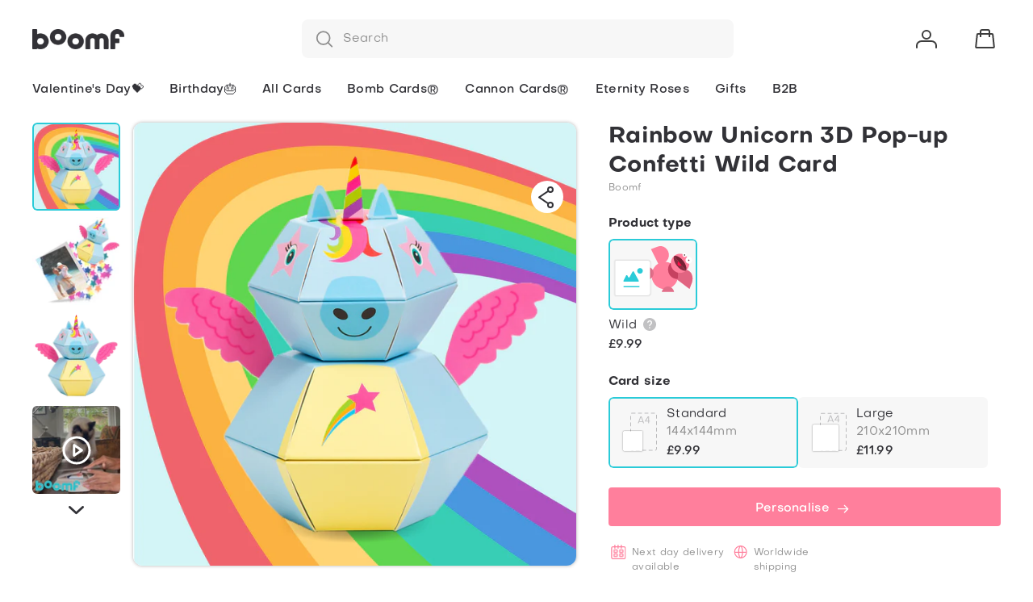

--- FILE ---
content_type: text/html; charset=utf-8
request_url: https://boomf.com/collections/pop-up-cards/products/rainbow-unicorn-3d-pop-up-wild-card-greeting-card
body_size: 104519
content:
<!doctype html>
<html class="no-js supports-no-cookies" lang="en">





  <head>
 
<script>
  (function () {
    // const allowedDomains = [
    //   'boomf.com',
    //   'boomf-gift.myshopify.com',
    //   'webcache.googleusercontent.com',
    // ];

    // const allowedUrlParts = [
    //   /\.shopifypreview.com$/,
    // ];

    const notAllowedDomains = [
      'playmsn.com',
    ]

    const originalUrl = 'https://boomf.com/';

    // const foundDomain = allowedDomains.findIndex((allowedDomain) => window.location.hostname === allowedDomain);
    // if (foundDomain !== -1) {
    //   return true;
    // }

    // const foundUrlPart = allowedUrlParts.findIndex((urlPart) => urlPart.test(window.location.hostname));
    // if (foundUrlPart !== -1) {
    //   return true;
    // }

    const foundDomain = notAllowedDomains.findIndex((notAllowedDomain) => window.location.hostname === notAllowedDomain);
    if (foundDomain === -1) {
      return true;
    }

    redirectToOriginalSite();

    const links = document.getElementsByTagName('a');
    const btns = document.getElementsByTagName('button');
    const typeSubmitInputs = document.querySelector('input[type=submit]');
    const typeButtonInputs = document.querySelector('input[type=button]');

    for (let link of links) {
      link.addEventListener('click', (event) => {
        event.preventDefault();
        redirectToOriginalSite();
      });
    }

    for (let btn of btns) {
      btn.addEventListener('click', (event) => {
        event.preventDefault();
        redirectToOriginalSite();
      });
    }

    for (let typeSubmitInput of typeSubmitInputs) {
      typeSubmitInput.addEventListener('click', (event) => {
        event.preventDefault();
        redirectToOriginalSite();
      });
    }

    for (let typeButtonInput of typeButtonInputs) {
      typeButtonInput.addEventListener('click', (event) => {
        event.preventDefault();
        redirectToOriginalSite();
      });
    }

    function redirectToOriginalSite() {
      window.location.href = originalUrl;
    }
  })()

</script>



    
    <link rel="preconnect" href="https://cdn.shopify.com" crossorigin><link rel="preconnect" href="https://fonts.shopifycdn.com" crossorigin>
      <meta name="viewport" content="width=device-width, initial-scale=1.0, height=device-height, minimum-scale=1.0">
    

    

    <meta charset="utf-8">
<meta http-equiv="X-UA-Compatible" content="IE=edge">

<meta name="theme-color" content="#2edbe3">
<meta name="msvalidate.01" content="679E41C7F648FC05F3A34876383A9411" />

<link rel="canonical" href="https://boomf.com/products/rainbow-unicorn-3d-pop-up-wild-card-greeting-card">




<meta property="og:site_name" content="Boomf">
<meta property="og:url" content="https://boomf.com/products/rainbow-unicorn-3d-pop-up-wild-card-greeting-card">
<meta property="og:title" content="Rainbow Unicorn 3D Pop-up Confetti Wild Card">
<meta property="og:type" content="product">
<meta property="og:description" content="The Rainbow Unicorn Card is a brilliant 3D pop-up that leaps out of your greeting card in a shower of confetti, fun and laughter. Simply choose the Wild Card you want to send (there are loads of brilliant designs), personalise your greeting and away it goes! When the card is opened, the Wild Card will jump out – surpri">
  <meta property="product:availability" content="instock">
  <meta property="product:price:amount" content="9.99">
  <meta property="product:price:currency" content="GBP"><meta property="og:image" content="http://boomf.com/cdn/shop/products/unicornwild__1.jpg?v=1707405238">
      <meta property="og:image:secure_url" content="https://boomf.com/cdn/shop/products/unicornwild__1.jpg?v=1707405238">
      <meta property="og:image:width" content="4267">
      <meta property="og:image:height" content="4267">
      <meta property="og:image:alt" content="Rainbow Unicorn 3D Pop-up Wild Card Character Boomf Confetti Greeting Card"><meta property="og:image" content="http://boomf.com/cdn/shop/products/WildCard-RainbowUnicorn.jpg?v=1707405019">
      <meta property="og:image:secure_url" content="https://boomf.com/cdn/shop/products/WildCard-RainbowUnicorn.jpg?v=1707405019">
      <meta property="og:image:width" content="1000">
      <meta property="og:image:height" content="1000">
      <meta property="og:image:alt" content="Rainbow Unicorn 3D Pop-up Confetti Wild Card"><meta property="og:image" content="http://boomf.com/cdn/shop/products/wc_rainbow_unicorn.png?v=1660039470">
      <meta property="og:image:secure_url" content="https://boomf.com/cdn/shop/products/wc_rainbow_unicorn.png?v=1660039470">
      <meta property="og:image:width" content="1000">
      <meta property="og:image:height" content="1000">
      <meta property="og:image:alt" content="Rainbow Unicorn 3D Pop-up Wild Card Character Boomf Confetti Greeting Card">

<meta name="twitter:site" content="@">
<meta name="twitter:card" content="summary_large_image">
<meta name="twitter:title" content="Rainbow Unicorn 3D Pop-up Confetti Wild Card">
<meta name="twitter:description" content="The Rainbow Unicorn Card is a brilliant 3D pop-up that leaps out of your greeting card in a shower of confetti, fun and laughter. Simply choose the Wild Card you want to send (there are loads of brilliant designs), personalise your greeting and away it goes! When the card is opened, the Wild Card will jump out – surpri">

<link rel="shortcut icon" href="//boomf.com/cdn/shop/files/Boomf-fav-icon.png?crop=center&height=32&v=1652268639&width=32" type="image/png"
        crossorigin>


<title>Rainbow Unicorn 3D Pop-up Confetti Wild Card
&ndash; Boomf</title>
<meta name="description" content="The Rainbow Unicorn Card is a brilliant 3D pop-up that leaps out of your greeting card in a shower of confetti, fun and laughter. Simply choose the Wild Card you want to send (there are loads of brilliant designs), personalise your greeting and away it goes! When the card is opened, the Wild Card will jump out – surpri">



<!-- Begin TVSquared Tracking Code -->

<script type="text/javascript">

  var _tvq = window._tvq = window._tvq || [];

  (function () {

    var u = (("https:" == document.location.protocol) ? "https://collector-5316.tvsquared.com/" : "http://collector-5316.tvsquared.com/");

    _tvq.push(['setSiteId', "TV-45638136-1"]);

    _tvq.push(['setTrackerUrl', u + 'tv2track.php']);

    _tvq.push([function () {

      this.deleteCustomVariable(5, 'page')

    }]);

    _tvq.push(['trackPageView']);

    var d = document,

      g = d.createElement('script'),

      s = d.getElementsByTagName('script')[0];

    g.type = 'text/javascript';

    g.defer = true;

    g.async = true;

    g.src = u + 'tv2track.js';

    s.parentNode.insertBefore(g, s);

  })();

</script>

<!-- End TVSquared Tracking Code -->
<!-- Begin TVSquared Tracking Code -->

<script type="text/javascript">

  var _tvq = window._tvq = window._tvq || [];

  window.tvTrackingScript2 = function ({actionName, productName}) {
    var session = {

      'user': ''

    };

    var actionname = actionName ?? '';

    var action = {

      'rev': '',

      'prod': productName ?? '',

      'id': '',

      'promo': ''

    };


    var u = (("https:" == document.location.protocol) ? "https://collector-5316.tvsquared.com/" : "http://collector-5316.tvsquared.com/");

    _tvq.push(['setSiteId', "TV-45638136-1"]);

    _tvq.push(['setTrackerUrl', u + 'tv2track.php']);

    _tvq.push([function () {

      this.setCustomVariable(5, 'session', JSON2.stringify(session), 'visit')

    }]);

    _tvq.push([function () {

      this.setCustomVariable(5, actionname, JSON2.stringify(action), 'page')

    }]);

    _tvq.push(['trackPageView']);

    var d = document,

      g = d.createElement('script'),

      s = d.getElementsByTagName('script')[0];

    g.type = 'text/javascript';

    g.defer = true;

    g.async = true;

    g.src = u + 'tv2track.js';

    s.parentNode.insertBefore(g, s);

  };

</script>

<!-- End TVSquared Tracking Code -->
<style>

  
  

  :root {
    --color-accent: #2edbe3;
    --color-body-text: #3d3d3d;
    --base-secondary-text: #767676;
    --color-main-background: #ffffff;
    --color-border: #bdbdbd;
    --base-footer-background: #f8f8f8;
    --base-accordion-background: #f1f1f1;
    --base-links: #2edbe3;
    --base-sale-price: #ED0000;
    --base-icons: #000;
    --base-icons-on-hover: #333;
    --base-secondary-background: #f1f1f1;
    --base-border: #e5e5e5;

    /* Theme colours */
    --theme-primary-colours-primary: #2edbe3;
    --theme-primary-colours-primary-light: #2acbd8;
    --theme-primary-colours-primary-dark: #01aeb7;
    --theme-primary-colours-secondary: #ff328b;
    --theme-primary-colours-secondary-light: #ff8fc0;
    --theme-primary-colours-secondary-dark: #fd006f;

    /* Greyscale colours */
    --theme-primary-colours-greyscale-white: #fff;
    --theme-primary-colours-greyscale-grey-lightest: #f5f5f5;
    --theme-primary-colours-greyscale-grey-lighter: #d6d6d6;
    --theme-primary-colours-greyscale-grey-dark: #717171;
    --theme-primary-colours-greyscale-grey-darkest: #3d3d3d;
    --theme-primary-colours-greyscale-grey-black: #222;
    --theme-primary-colours-greyscale-grey-light: #a3a3a3;

    /* Status colours */
    --status-success-colours-success: #1fd160;
    --status-success-colours-success-light: #d2fcd1;
    --status-success-colours-success-dark: #0f965b;
    --status-success-colours-warning: #ffaa00;
    --status-success-colours-warning-light: #fff4cc;
    --status-success-colours-warning-dark: #b76d00;
    --status-info-colours-info: #0a74ff;
    --status-info-colours-info-light: #ceebff;
    --status-info-colours-info-dark: #0542b7;
    --status-danger-colours-danger: #ff4130;
    --status-danger-colours-danger-light: #ffe6d9;
    --status-danger-colours-danger-dark: #b71825;

    /* Other colors */
    --color-turquoise-blue: #75dee7;
    --color-turquoise: #2acbd8;
    --color-white: #ffffff;
    --color-pink: #ff7f9c;
    --color-blue: #2367e7;
    --color-yellow: #ffcc33;
    --gray-blue: #323237;
    --color-red: #FA323C;
    --color-telegray: #8E8E8E;
    --color-red-light: #ff4500;
    --color-gainsborough: #e5e5e5;
    --color-signal-black: #333333;

    /* Messages */
    --messages-error: #da1d28;
    --messages-success: #27ae60;

    /* Customizable */
    --customizable-base-text: #fff;

    /* Labels */
    --labels-sale-background: #ED0000;
    --labels-soldout-background: #767676;
    --labels-new-background: #000000;
    --labels-sale-text: #ffffff;
    --labels-soldout-text: #ffffff;
    --labels-new-text: #ffffff;

    /* Font library */--font-heading: 'Objectivity', 'Arial', 'Helvetica Neue', 'Helvetica', sans-serif;
    --font-body: 'Objectivity', 'Arial', 'Helvetica Neue', 'Helvetica', sans-serif;
    --font-body-weight: 400;
    --font-heading-weight: 700;
    --font-body-style: normal;
    --font-heading-style: normal;/* Base text settings */
    --font-size-base: 16px;
    --heading-font-size: 40px;
    --font-body-bold-weight: bold;

    /* Project variables */
    --header-logo-width-mobile: 100px;
    --header-logo-width-desktop: 109px;

    /* Default button colors */
    --button-text-color: #ffffff;
    --button-hover-text-color: #ffffff;
    --button-focus-text-color: #ffffff;
    --button-border-color: #2edbe3;
    --button-hover-border-color: #85ecf1;
    --button-focus-border-color: #01aeb7;
    --button-background-color: #2edbe3;
    --button-hover-background-color: #85ecf1;
    --button-focus-background-color: #01aeb7;
    --button-text-on-disabled: #ffffff;
    --button-border-on-disabled: #d6d6d6;
    --button-background-on-disabled: #d6d6d6;
    --button-border-radius: 4px;

    /* Secondary button colors */
    --secondary-button-text-color: #222222;
    --secondary-button-hover-text-color: #222222;
    --secondary-button-focus-text-color: #222222;
    --secondary-button-border-color: #ffffff;
    --secondary-button-hover-border-color: #ffffff;
    --secondary-button-focus-border-color: #ffffff;
    --secondary-button-background-color: #ffffff;
    --secondary-button-hover-background-color: #ffffff;
    --secondary-button-focus-background-color: #ffffff;
    --secondary-button-text-on-disabled: #ffffff;
    --secondary-button-border-on-disabled: #808080;
    --secondary-button-background-on-disabled: #808080;

    /* Checkout button colors */
    --checkout-button-text-color: #ffffff;
    --checkout-button-hover-text-color: #ffffff;
    --checkout-button-focus-text-color: #ffffff;
    --checkout-button-background-color: #2edbe3;
    --checkout-button-hover-background-color: #85ecf1;
    --checkout-button-focus-background-color: #01aeb7;
    --checkout-button-border-color: #2edbe3;
    --checkout-button-hover-border-color: #85ecf1;
    --checkout-button-focus-border-color: #01aeb7;

  
  }

  
</style>
<style data-shopify>



  /* Regular */
  @font-face {
    font-family: 'Objectivity';
    src: url(//boomf.com/cdn/shop/t/260/assets/Objectivity-Regular.woff2?v=162755530537256554601727347467) format('woff2'),
         url(//boomf.com/cdn/shop/t/260/assets/Objectivity-Regular.otf?v=175021194620691090321727347467) format('otf');
    font-weight: 400;
    font-style: normal;
    font-display: swap;
  }
  @font-face {
    font-family: 'Objectivity';
    src: url(//boomf.com/cdn/shop/t/260/assets/Objectivity-RegularSlanted.woff2?v=87776499595279989201727347467) format('woff2'),
         url(//boomf.com/cdn/shop/t/260/assets/Objectivity-RegularSlanted.otf?v=139841041805710667941727347467) format('otf');
    font-weight: 400;
    font-style: italic;
    font-display: swap;
  }

  /* Medium */
  @font-face {
    font-family: 'Objectivity';
    src: url(//boomf.com/cdn/shop/t/260/assets/Objectivity-Medium.woff2?v=122114936756957863751727347467) format('woff2'),
         url(//boomf.com/cdn/shop/t/260/assets/Objectivity-Medium.otf?v=176651212340134179581727347467) format('otf');
    font-weight: 500;
    font-style: normal;
    font-display: swap;
  }
  @font-face {
    font-family: 'Objectivity';
    src: url(//boomf.com/cdn/shop/t/260/assets/Objectivity-MediumSlanted.woff2?v=4103689596723101031727347467) format('woff2'),
         url(//boomf.com/cdn/shop/t/260/assets/Objectivity-MediumSlanted.otf?v=85012365021462422841727347467) format('otf');
    font-weight: 500;
    font-style: italic;
    font-display: swap;
  }

  /* Bold */
  @font-face {
    font-family: 'Objectivity';
    src: url(//boomf.com/cdn/shop/t/260/assets/Objectivity-Bold.woff2?v=25771655514684895511727347467) format('woff2'),
         url(//boomf.com/cdn/shop/t/260/assets/Objectivity-Bold.otf?v=8906941579446455641727347467) format('otf');
    font-weight: 700;
    font-style: normal;
    font-display: swap;
  }
  @font-face {
    font-family: 'Objectivity';
    src: url(//boomf.com/cdn/shop/t/260/assets/Objectivity-BoldSlanted.woff2?v=110219932393952947591727347467) format('woff2'),
         url(//boomf.com/cdn/shop/t/260/assets/Objectivity-BoldSlanted.otf?v=37150546969401470551727347467) format('otf');
    font-weight: 700;
    font-style: italic;
    font-display: swap;
  }
  @font-face {
  font-family: 'Fontello';
  src: url(//boomf.com/cdn/shop/t/260/assets/fontello.eot?55298651&v=55346666863286576171727347467);
  src: url(//boomf.com/cdn/shop/t/260/assets/fontello.eot?55298651%23iefix&v=55346666863286576171727347467) format('embedded-opentype'),
  url(//boomf.com/cdn/shop/t/260/assets/fontello.woff2?55298651&v=29421295370534627271727347467) format('woff2'),
  url(//boomf.com/cdn/shop/t/260/assets/fontello.woff?55298651&v=39836359608810073911727347467) format('woff'),
  url(//boomf.com/cdn/shop/t/260/assets/fontello.ttf?55298651&v=168943925898921680311727347467) format('truetype'),
  url(//boomf.com/cdn/shop/t/260/assets/fontello.svg?55298651%23fontello&v=3159126217006901201727347467) format('svg');
  font-weight: normal;
  font-style: normal;
  font-display: swap;
  }

  .icon-slider-arrow-right:before { content: '\e800'; } /* '' */
  .icon-facebook:before { content: '\e801'; } /* '' */
  .icon-twitter:before { content: '\e802'; } /* '' */
  .icon-pinterest:before { content: '\e803'; } /* '' */
  .icon-arrow-down:before { content: '\e804'; } /* '' */
  .icon-stroke-right:before { content: '\e805'; } /* '' */
  .icon-search:before { content: '\e806'; } /* '' */
  .icon-arrow-short:before { content: '\e807'; } /* '' */
  .icon-instagram:before { content: '\e808'; } /* '' */
  .icon-tiktok:before { content: '\e809'; } /* '' */
  .icon-youtube:before { content: '\e80a'; } /* '' */
  .icon-like:before { content: '\e80b'; } /* '' */
  .icon-active-like:before { content: '\e80c'; } /* '' */
  .icon-cross:before { content: '\e80d'; } /* '' */
  .icon-settings:before { content: '\e80e'; } /* '' */
  .icon-checked:before { content: '\e80f'; } /* '' */


</style>
<link href="//boomf.com/cdn/shop/t/260/assets/layout.theme.css?v=147538643038037893761731672214" rel="stylesheet"><link href="//boomf.com/cdn/shop/t/260/assets/custom-theme.css?v=123640860486382923541727347467" rel="stylesheet" type="text/css" media="all" />
<script>
  document.documentElement.className = document.documentElement.className.replace('no-js', '');

  window.theme = {
    cartState: {"note":null,"attributes":{},"original_total_price":0,"total_price":0,"total_discount":0,"total_weight":0.0,"item_count":0,"items":[],"requires_shipping":false,"currency":"GBP","items_subtotal_price":0,"cart_level_discount_applications":[],"checkout_charge_amount":0},
    template: "product",
    strings: {
      addToCart: "Add to Cart",
      soldOut: "Sold Out",
      unavailable: "Unavailable"
    },
    homepage: {
      featured_collection_with_gallery: {
        show_all: "Show all"
      }
    },
    header: {
      favourites: "Favourites"
    },
    cart: {
      // quantity: "Qty:",
      continue_shipping: "Continue shopping",
      product: "Product",
      price: "Price",
      quantity: "Quantity",
      total: "Total",
      title: "Shopping Cart",
      empty: "Your cart is currently empty.",
      continue_browsing_html: "\u003ca href=\"\/collections\/all\"\u003eContinue browsing here\u003c\/a\u003e.",
      note: "Special instructions for seller",
      cookies: "Enable cookies to use the shopping cart",
      savings: "You’re saving",
      shipping_at_checkout: "Shipping \u0026amp; taxes calculated at checkout",
      checkout: "Check Out",
      remove: "Remove",
      discounted_price: "Discounted price",
      original_price: "Original price",
      continue_shipping_html: "\u003ca href=\"#\"\u003eContinue shopping\u003c\/a\u003e",
      just_added_to_your_cart: "Just added to your cart",
      view_cart: "View cart",
      special_instructions_placeholder: "View Special instructions for seller",
      addToCart: "Add to cart",
      soldOut: "Sold Out",
      icon_label: "Basket"
    },
    icons: {
      cart: 


"\u003csvg class=\"icon icon--cart\" width=\"25\" height=\"24\" viewBox=\"0 0 25 24\" fill=\"none\" xmlns=\"http:\/\/www.w3.org\/2000\/svg\"\u003e\n    \u003cpath d=\"M18 10V3C18 1.89543 17.1046 1 16 1H9C7.89543 1 7 1.89543 7 3V10\" stroke=\"#323237\" stroke-width=\"2\"\/\u003e\n    \u003cpath d=\"M3.80052 6H21.1995C21.7112 6 22.1404 6.38637 22.194 6.89532L23.7729 21.8953C23.8351 22.4858 23.3721 23 22.7784 23H2.22158C1.62788 23 1.16492 22.4858 1.22707 21.8953L2.80602 6.89532C2.85959 6.38637 3.28876 6 3.80052 6Z\" stroke=\"#323237\" stroke-width=\"2\"\/\u003e\n  \u003c\/svg\u003e"


    },
    product: {
      regular_price: "Regular price",
      quantity: "Quantity",
      color_title: "Color"
    },
    collection: {
      full_description: "Pop-up cards are a unique and creative way to show someone you care. Whether it’s for a birthday, anniversary, or just to say “I love you”, these cards can bring a spark of joy to any recipient. At Boomf, we are passionate about creating meaningful experiences that last forever. We specialise in personalised pop-up cards that are sure to make your loved ones smile. Pop-up cards from Boomf can help you create lasting memories, so check out our selection below!",
      read_more: "Read more",
      read_less: "Read less"
    },
    newsletter: {
      success_message: "Thank you \n for subscribing!",
      error_message: "Please enter an email address",
    },
    placeholder_data: "[data-uri]",
    placeholder_image: "//boomf.com/cdn/shop/t/260/assets/img-placeholder.png?v=149528732049019734111727347467",
    dynamic_button_placeholder: "Buy it now",
    moneyFormat: "£{{amount}}",
    published_locales: [
      
      {
        name: "English",
        iso_code: "en",
        root_url: "\/",
        primary: true
      }
      
    ]
  };

  
</script>

<script src="https://www.googleoptimize.com/optimize.js?id=OPT-5DTXHS7"></script>
<script>
  (function(h,o,t,j,a,r){
    h.hj=h.hj||function(){(h.hj.q=h.hj.q||[]).push(arguments)};
    h._hjSettings={hjid:3131143,hjsv:6};
    a=o.getElementsByTagName('head')[0];
    r=o.createElement('script');r.async=1;
    r.src=t+h._hjSettings.hjid+j+h._hjSettings.hjsv;
    a.appendChild(r);
  })(window,document,'https://static.hotjar.com/c/hotjar-','.js?sv=');
</script><!-- Global site tag (gtag.js) - Google Ads: 1021662619 -->
<script async src="https://www.googletagmanager.com/gtag/js?id=AW-1021662619"></script>
<script>
  window.dataLayer = window.dataLayer || [];
  function gtag(){dataLayer.push(arguments);}
  gtag('js', new Date());

  gtag('config', 'AW-1021662619');
</script>

<!-- Clarity tracking code -->
<script type="text/javascript">
  (function(c,l,a,r,i,t,y){
      c[a]=c[a]||function(){(c[a].q=c[a].q||[]).push(arguments)};
      t=l.createElement(r);t.async=1;t.src="https://www.clarity.ms/tag/"+i;
      y=l.getElementsByTagName(r)[0];y.parentNode.insertBefore(t,y);
  })(window, document, "clarity", "script", "cbmwg3xgq3");
</script>
<!-- Clarity tracking code -->
<link href="//boomf.com/cdn/shop/t/260/assets/custom_cart_styles.css?v=91447652197723925551746693900" rel="stylesheet" type="text/css" media="all" />

    <script>window.performance && window.performance.mark && window.performance.mark('shopify.content_for_header.start');</script><meta name="google-site-verification" content="uqGMX-f7BNml798FRIOLx4IAlXutlH86URN7c38M8qo">
<meta name="google-site-verification" content="AIrp8iukU0pA46HWo74rmWbJGBfQcP38GVFBBz5L4ac">
<meta name="facebook-domain-verification" content="a3t8q14me0zir3gvkcs69paacs19sc">
<meta name="google-site-verification" content="72GxkXexFNn3pzapawQjqOMesABAuRKmdZyYruIGmao">
<meta id="shopify-digital-wallet" name="shopify-digital-wallet" content="/59762606247/digital_wallets/dialog">
<meta name="shopify-checkout-api-token" content="311340780991fe5b3bedb42d55836749">
<meta id="in-context-paypal-metadata" data-shop-id="59762606247" data-venmo-supported="false" data-environment="production" data-locale="en_US" data-paypal-v4="true" data-currency="GBP">
<link rel="alternate" type="application/json+oembed" href="https://boomf.com/products/rainbow-unicorn-3d-pop-up-wild-card-greeting-card.oembed">
<script async="async" src="/checkouts/internal/preloads.js?locale=en-GB"></script>
<link rel="preconnect" href="https://shop.app" crossorigin="anonymous">
<script async="async" src="https://shop.app/checkouts/internal/preloads.js?locale=en-GB&shop_id=59762606247" crossorigin="anonymous"></script>
<script id="apple-pay-shop-capabilities" type="application/json">{"shopId":59762606247,"countryCode":"GB","currencyCode":"GBP","merchantCapabilities":["supports3DS"],"merchantId":"gid:\/\/shopify\/Shop\/59762606247","merchantName":"Boomf","requiredBillingContactFields":["postalAddress","email"],"requiredShippingContactFields":["postalAddress","email"],"shippingType":"shipping","supportedNetworks":["visa","maestro","masterCard","discover","elo"],"total":{"type":"pending","label":"Boomf","amount":"1.00"},"shopifyPaymentsEnabled":true,"supportsSubscriptions":true}</script>
<script id="shopify-features" type="application/json">{"accessToken":"311340780991fe5b3bedb42d55836749","betas":["rich-media-storefront-analytics"],"domain":"boomf.com","predictiveSearch":true,"shopId":59762606247,"locale":"en"}</script>
<script>var Shopify = Shopify || {};
Shopify.shop = "boomf-gift.myshopify.com";
Shopify.locale = "en";
Shopify.currency = {"active":"GBP","rate":"1.0"};
Shopify.country = "GB";
Shopify.theme = {"name":"Copy of boomf-gift\/live","id":139642831015,"schema_name":"Starter theme","schema_version":"1.0.0","theme_store_id":null,"role":"main"};
Shopify.theme.handle = "null";
Shopify.theme.style = {"id":null,"handle":null};
Shopify.cdnHost = "boomf.com/cdn";
Shopify.routes = Shopify.routes || {};
Shopify.routes.root = "/";</script>
<script type="module">!function(o){(o.Shopify=o.Shopify||{}).modules=!0}(window);</script>
<script>!function(o){function n(){var o=[];function n(){o.push(Array.prototype.slice.apply(arguments))}return n.q=o,n}var t=o.Shopify=o.Shopify||{};t.loadFeatures=n(),t.autoloadFeatures=n()}(window);</script>
<script>
  window.ShopifyPay = window.ShopifyPay || {};
  window.ShopifyPay.apiHost = "shop.app\/pay";
  window.ShopifyPay.redirectState = null;
</script>
<script id="shop-js-analytics" type="application/json">{"pageType":"product"}</script>
<script defer="defer" async type="module" src="//boomf.com/cdn/shopifycloud/shop-js/modules/v2/client.init-shop-cart-sync_BT-GjEfc.en.esm.js"></script>
<script defer="defer" async type="module" src="//boomf.com/cdn/shopifycloud/shop-js/modules/v2/chunk.common_D58fp_Oc.esm.js"></script>
<script defer="defer" async type="module" src="//boomf.com/cdn/shopifycloud/shop-js/modules/v2/chunk.modal_xMitdFEc.esm.js"></script>
<script type="module">
  await import("//boomf.com/cdn/shopifycloud/shop-js/modules/v2/client.init-shop-cart-sync_BT-GjEfc.en.esm.js");
await import("//boomf.com/cdn/shopifycloud/shop-js/modules/v2/chunk.common_D58fp_Oc.esm.js");
await import("//boomf.com/cdn/shopifycloud/shop-js/modules/v2/chunk.modal_xMitdFEc.esm.js");

  window.Shopify.SignInWithShop?.initShopCartSync?.({"fedCMEnabled":true,"windoidEnabled":true});

</script>
<script>
  window.Shopify = window.Shopify || {};
  if (!window.Shopify.featureAssets) window.Shopify.featureAssets = {};
  window.Shopify.featureAssets['shop-js'] = {"shop-cart-sync":["modules/v2/client.shop-cart-sync_DZOKe7Ll.en.esm.js","modules/v2/chunk.common_D58fp_Oc.esm.js","modules/v2/chunk.modal_xMitdFEc.esm.js"],"init-fed-cm":["modules/v2/client.init-fed-cm_B6oLuCjv.en.esm.js","modules/v2/chunk.common_D58fp_Oc.esm.js","modules/v2/chunk.modal_xMitdFEc.esm.js"],"shop-cash-offers":["modules/v2/client.shop-cash-offers_D2sdYoxE.en.esm.js","modules/v2/chunk.common_D58fp_Oc.esm.js","modules/v2/chunk.modal_xMitdFEc.esm.js"],"shop-login-button":["modules/v2/client.shop-login-button_QeVjl5Y3.en.esm.js","modules/v2/chunk.common_D58fp_Oc.esm.js","modules/v2/chunk.modal_xMitdFEc.esm.js"],"pay-button":["modules/v2/client.pay-button_DXTOsIq6.en.esm.js","modules/v2/chunk.common_D58fp_Oc.esm.js","modules/v2/chunk.modal_xMitdFEc.esm.js"],"shop-button":["modules/v2/client.shop-button_DQZHx9pm.en.esm.js","modules/v2/chunk.common_D58fp_Oc.esm.js","modules/v2/chunk.modal_xMitdFEc.esm.js"],"avatar":["modules/v2/client.avatar_BTnouDA3.en.esm.js"],"init-windoid":["modules/v2/client.init-windoid_CR1B-cfM.en.esm.js","modules/v2/chunk.common_D58fp_Oc.esm.js","modules/v2/chunk.modal_xMitdFEc.esm.js"],"init-shop-for-new-customer-accounts":["modules/v2/client.init-shop-for-new-customer-accounts_C_vY_xzh.en.esm.js","modules/v2/client.shop-login-button_QeVjl5Y3.en.esm.js","modules/v2/chunk.common_D58fp_Oc.esm.js","modules/v2/chunk.modal_xMitdFEc.esm.js"],"init-shop-email-lookup-coordinator":["modules/v2/client.init-shop-email-lookup-coordinator_BI7n9ZSv.en.esm.js","modules/v2/chunk.common_D58fp_Oc.esm.js","modules/v2/chunk.modal_xMitdFEc.esm.js"],"init-shop-cart-sync":["modules/v2/client.init-shop-cart-sync_BT-GjEfc.en.esm.js","modules/v2/chunk.common_D58fp_Oc.esm.js","modules/v2/chunk.modal_xMitdFEc.esm.js"],"shop-toast-manager":["modules/v2/client.shop-toast-manager_DiYdP3xc.en.esm.js","modules/v2/chunk.common_D58fp_Oc.esm.js","modules/v2/chunk.modal_xMitdFEc.esm.js"],"init-customer-accounts":["modules/v2/client.init-customer-accounts_D9ZNqS-Q.en.esm.js","modules/v2/client.shop-login-button_QeVjl5Y3.en.esm.js","modules/v2/chunk.common_D58fp_Oc.esm.js","modules/v2/chunk.modal_xMitdFEc.esm.js"],"init-customer-accounts-sign-up":["modules/v2/client.init-customer-accounts-sign-up_iGw4briv.en.esm.js","modules/v2/client.shop-login-button_QeVjl5Y3.en.esm.js","modules/v2/chunk.common_D58fp_Oc.esm.js","modules/v2/chunk.modal_xMitdFEc.esm.js"],"shop-follow-button":["modules/v2/client.shop-follow-button_CqMgW2wH.en.esm.js","modules/v2/chunk.common_D58fp_Oc.esm.js","modules/v2/chunk.modal_xMitdFEc.esm.js"],"checkout-modal":["modules/v2/client.checkout-modal_xHeaAweL.en.esm.js","modules/v2/chunk.common_D58fp_Oc.esm.js","modules/v2/chunk.modal_xMitdFEc.esm.js"],"shop-login":["modules/v2/client.shop-login_D91U-Q7h.en.esm.js","modules/v2/chunk.common_D58fp_Oc.esm.js","modules/v2/chunk.modal_xMitdFEc.esm.js"],"lead-capture":["modules/v2/client.lead-capture_BJmE1dJe.en.esm.js","modules/v2/chunk.common_D58fp_Oc.esm.js","modules/v2/chunk.modal_xMitdFEc.esm.js"],"payment-terms":["modules/v2/client.payment-terms_Ci9AEqFq.en.esm.js","modules/v2/chunk.common_D58fp_Oc.esm.js","modules/v2/chunk.modal_xMitdFEc.esm.js"]};
</script>
<script>(function() {
  var isLoaded = false;
  function asyncLoad() {
    if (isLoaded) return;
    isLoaded = true;
    var urls = ["https:\/\/shy.elfsight.com\/p\/platform.js?shop=boomf-gift.myshopify.com","https:\/\/dr4qe3ddw9y32.cloudfront.net\/awin-shopify-integration-code.js?aid=30703\u0026v=shopifyApp_5.2.3\u0026ts=1756305095709\u0026shop=boomf-gift.myshopify.com","https:\/\/app.getinterlinks.com\/interlink-js?shop=boomf-gift.myshopify.com","https:\/\/config.gorgias.chat\/bundle-loader\/01GYCCJ7XTQ59XSYGGN8JR338X?source=shopify1click\u0026shop=boomf-gift.myshopify.com","https:\/\/cdn.9gtb.com\/loader.js?g_cvt_id=55f5c30f-c3eb-4a27-9984-6b1f19f1a291\u0026shop=boomf-gift.myshopify.com","https:\/\/cba.bestfreecdn.com\/storage\/js\/cba-59762606247.js?ver=69\u0026shop=boomf-gift.myshopify.com"];
    for (var i = 0; i < urls.length; i++) {
      var s = document.createElement('script');
      s.type = 'text/javascript';
      s.async = true;
      s.src = urls[i];
      var x = document.getElementsByTagName('script')[0];
      x.parentNode.insertBefore(s, x);
    }
  };
  if(window.attachEvent) {
    window.attachEvent('onload', asyncLoad);
  } else {
    window.addEventListener('load', asyncLoad, false);
  }
})();</script>
<script id="__st">var __st={"a":59762606247,"offset":0,"reqid":"afda75fa-c436-4fd0-9346-573600a48fb1-1769116407","pageurl":"boomf.com\/collections\/pop-up-cards\/products\/rainbow-unicorn-3d-pop-up-wild-card-greeting-card","u":"a5e9ac94cc24","p":"product","rtyp":"product","rid":7347625787559};</script>
<script>window.ShopifyPaypalV4VisibilityTracking = true;</script>
<script id="captcha-bootstrap">!function(){'use strict';const t='contact',e='account',n='new_comment',o=[[t,t],['blogs',n],['comments',n],[t,'customer']],c=[[e,'customer_login'],[e,'guest_login'],[e,'recover_customer_password'],[e,'create_customer']],r=t=>t.map((([t,e])=>`form[action*='/${t}']:not([data-nocaptcha='true']) input[name='form_type'][value='${e}']`)).join(','),a=t=>()=>t?[...document.querySelectorAll(t)].map((t=>t.form)):[];function s(){const t=[...o],e=r(t);return a(e)}const i='password',u='form_key',d=['recaptcha-v3-token','g-recaptcha-response','h-captcha-response',i],f=()=>{try{return window.sessionStorage}catch{return}},m='__shopify_v',_=t=>t.elements[u];function p(t,e,n=!1){try{const o=window.sessionStorage,c=JSON.parse(o.getItem(e)),{data:r}=function(t){const{data:e,action:n}=t;return t[m]||n?{data:e,action:n}:{data:t,action:n}}(c);for(const[e,n]of Object.entries(r))t.elements[e]&&(t.elements[e].value=n);n&&o.removeItem(e)}catch(o){console.error('form repopulation failed',{error:o})}}const l='form_type',E='cptcha';function T(t){t.dataset[E]=!0}const w=window,h=w.document,L='Shopify',v='ce_forms',y='captcha';let A=!1;((t,e)=>{const n=(g='f06e6c50-85a8-45c8-87d0-21a2b65856fe',I='https://cdn.shopify.com/shopifycloud/storefront-forms-hcaptcha/ce_storefront_forms_captcha_hcaptcha.v1.5.2.iife.js',D={infoText:'Protected by hCaptcha',privacyText:'Privacy',termsText:'Terms'},(t,e,n)=>{const o=w[L][v],c=o.bindForm;if(c)return c(t,g,e,D).then(n);var r;o.q.push([[t,g,e,D],n]),r=I,A||(h.body.append(Object.assign(h.createElement('script'),{id:'captcha-provider',async:!0,src:r})),A=!0)});var g,I,D;w[L]=w[L]||{},w[L][v]=w[L][v]||{},w[L][v].q=[],w[L][y]=w[L][y]||{},w[L][y].protect=function(t,e){n(t,void 0,e),T(t)},Object.freeze(w[L][y]),function(t,e,n,w,h,L){const[v,y,A,g]=function(t,e,n){const i=e?o:[],u=t?c:[],d=[...i,...u],f=r(d),m=r(i),_=r(d.filter((([t,e])=>n.includes(e))));return[a(f),a(m),a(_),s()]}(w,h,L),I=t=>{const e=t.target;return e instanceof HTMLFormElement?e:e&&e.form},D=t=>v().includes(t);t.addEventListener('submit',(t=>{const e=I(t);if(!e)return;const n=D(e)&&!e.dataset.hcaptchaBound&&!e.dataset.recaptchaBound,o=_(e),c=g().includes(e)&&(!o||!o.value);(n||c)&&t.preventDefault(),c&&!n&&(function(t){try{if(!f())return;!function(t){const e=f();if(!e)return;const n=_(t);if(!n)return;const o=n.value;o&&e.removeItem(o)}(t);const e=Array.from(Array(32),(()=>Math.random().toString(36)[2])).join('');!function(t,e){_(t)||t.append(Object.assign(document.createElement('input'),{type:'hidden',name:u})),t.elements[u].value=e}(t,e),function(t,e){const n=f();if(!n)return;const o=[...t.querySelectorAll(`input[type='${i}']`)].map((({name:t})=>t)),c=[...d,...o],r={};for(const[a,s]of new FormData(t).entries())c.includes(a)||(r[a]=s);n.setItem(e,JSON.stringify({[m]:1,action:t.action,data:r}))}(t,e)}catch(e){console.error('failed to persist form',e)}}(e),e.submit())}));const S=(t,e)=>{t&&!t.dataset[E]&&(n(t,e.some((e=>e===t))),T(t))};for(const o of['focusin','change'])t.addEventListener(o,(t=>{const e=I(t);D(e)&&S(e,y())}));const B=e.get('form_key'),M=e.get(l),P=B&&M;t.addEventListener('DOMContentLoaded',(()=>{const t=y();if(P)for(const e of t)e.elements[l].value===M&&p(e,B);[...new Set([...A(),...v().filter((t=>'true'===t.dataset.shopifyCaptcha))])].forEach((e=>S(e,t)))}))}(h,new URLSearchParams(w.location.search),n,t,e,['guest_login'])})(!0,!0)}();</script>
<script integrity="sha256-4kQ18oKyAcykRKYeNunJcIwy7WH5gtpwJnB7kiuLZ1E=" data-source-attribution="shopify.loadfeatures" defer="defer" src="//boomf.com/cdn/shopifycloud/storefront/assets/storefront/load_feature-a0a9edcb.js" crossorigin="anonymous"></script>
<script crossorigin="anonymous" defer="defer" src="//boomf.com/cdn/shopifycloud/storefront/assets/shopify_pay/storefront-65b4c6d7.js?v=20250812"></script>
<script data-source-attribution="shopify.dynamic_checkout.dynamic.init">var Shopify=Shopify||{};Shopify.PaymentButton=Shopify.PaymentButton||{isStorefrontPortableWallets:!0,init:function(){window.Shopify.PaymentButton.init=function(){};var t=document.createElement("script");t.src="https://boomf.com/cdn/shopifycloud/portable-wallets/latest/portable-wallets.en.js",t.type="module",document.head.appendChild(t)}};
</script>
<script data-source-attribution="shopify.dynamic_checkout.buyer_consent">
  function portableWalletsHideBuyerConsent(e){var t=document.getElementById("shopify-buyer-consent"),n=document.getElementById("shopify-subscription-policy-button");t&&n&&(t.classList.add("hidden"),t.setAttribute("aria-hidden","true"),n.removeEventListener("click",e))}function portableWalletsShowBuyerConsent(e){var t=document.getElementById("shopify-buyer-consent"),n=document.getElementById("shopify-subscription-policy-button");t&&n&&(t.classList.remove("hidden"),t.removeAttribute("aria-hidden"),n.addEventListener("click",e))}window.Shopify?.PaymentButton&&(window.Shopify.PaymentButton.hideBuyerConsent=portableWalletsHideBuyerConsent,window.Shopify.PaymentButton.showBuyerConsent=portableWalletsShowBuyerConsent);
</script>
<script data-source-attribution="shopify.dynamic_checkout.cart.bootstrap">document.addEventListener("DOMContentLoaded",(function(){function t(){return document.querySelector("shopify-accelerated-checkout-cart, shopify-accelerated-checkout")}if(t())Shopify.PaymentButton.init();else{new MutationObserver((function(e,n){t()&&(Shopify.PaymentButton.init(),n.disconnect())})).observe(document.body,{childList:!0,subtree:!0})}}));
</script>
<script id='scb4127' type='text/javascript' async='' src='https://boomf.com/cdn/shopifycloud/privacy-banner/storefront-banner.js'></script><link id="shopify-accelerated-checkout-styles" rel="stylesheet" media="screen" href="https://boomf.com/cdn/shopifycloud/portable-wallets/latest/accelerated-checkout-backwards-compat.css" crossorigin="anonymous">
<style id="shopify-accelerated-checkout-cart">
        #shopify-buyer-consent {
  margin-top: 1em;
  display: inline-block;
  width: 100%;
}

#shopify-buyer-consent.hidden {
  display: none;
}

#shopify-subscription-policy-button {
  background: none;
  border: none;
  padding: 0;
  text-decoration: underline;
  font-size: inherit;
  cursor: pointer;
}

#shopify-subscription-policy-button::before {
  box-shadow: none;
}

      </style>

<script>window.performance && window.performance.mark && window.performance.mark('shopify.content_for_header.end');</script>
    <!--begin-boost-pfs-filter-css-->
      <link rel="preload stylesheet" href="//boomf.com/cdn/shop/t/260/assets/boost-pfs-instant-search.css?v=146474835330714392691727347467" as="style"><link href="//boomf.com/cdn/shop/t/260/assets/boost-pfs-custom.css?v=89150598176716849391727347467" rel="stylesheet" type="text/css" media="all" />
<style data-id="boost-pfs-style">
    .boost-pfs-filter-option-title-text {color: rgba(34,34,34,1);font-size: 16px;font-family: Objectivity;}

    .boost-pfs-filter-tree-v .boost-pfs-filter-option-title-text:before {border-top-color: rgba(34,34,34,1);}

    .boost-pfs-filter-tree-v .boost-pfs-filter-option.boost-pfs-filter-option-collapsed .boost-pfs-filter-option-title-text:before {border-bottom-color: rgba(34,34,34,1);}

    .boost-pfs-filter-tree-h .boost-pfs-filter-option-title-heading:before {border-right-color: rgba(34,34,34,1);
      border-bottom-color: rgba(34,34,34,1);}

    .boost-pfs-filter-refine-by .boost-pfs-filter-option-title h3 {color: rgba(34,34,34,1);}

    .boost-pfs-filter-option-content .boost-pfs-filter-option-item-list .boost-pfs-filter-option-item button,
    .boost-pfs-filter-option-content .boost-pfs-filter-option-item-list .boost-pfs-filter-option-item .boost-pfs-filter-button,
    .boost-pfs-filter-option-range-amount input,
    .boost-pfs-filter-tree-v .boost-pfs-filter-refine-by .boost-pfs-filter-refine-by-items .refine-by-item,
    .boost-pfs-filter-refine-by-wrapper-v .boost-pfs-filter-refine-by .boost-pfs-filter-refine-by-items .refine-by-item,
    .boost-pfs-filter-refine-by .boost-pfs-filter-option-title,
    .boost-pfs-filter-refine-by .boost-pfs-filter-refine-by-items .refine-by-item > a,
    .boost-pfs-filter-refine-by > span,
    .boost-pfs-filter-clear,
    .boost-pfs-filter-clear-all {color: rgba(34,34,34,1);font-size: 16px;font-family: Objectivity;}

    .boost-pfs-filter-tree-h .boost-pfs-filter-pc .boost-pfs-filter-refine-by-items .refine-by-item .boost-pfs-filter-clear .refine-by-type,
    .boost-pfs-filter-refine-by-wrapper-h .boost-pfs-filter-pc .boost-pfs-filter-refine-by-items .refine-by-item .boost-pfs-filter-clear .refine-by-type {color: rgba(34,34,34,1);}

    .boost-pfs-filter-option-multi-level-collections .boost-pfs-filter-option-multi-level-list .boost-pfs-filter-option-item .boost-pfs-filter-button-arrow .boost-pfs-arrow:before,
    .boost-pfs-filter-option-multi-level-tag .boost-pfs-filter-option-multi-level-list .boost-pfs-filter-option-item .boost-pfs-filter-button-arrow .boost-pfs-arrow:before {border-right: 1px solidrgba(34,34,34,1);
      border-bottom: 1px solidrgba(34,34,34,1);}

    .boost-pfs-filter-refine-by-wrapper-v .boost-pfs-filter-refine-by .boost-pfs-filter-refine-by-items .refine-by-item .boost-pfs-filter-clear:after,
    .boost-pfs-filter-refine-by-wrapper-v .boost-pfs-filter-refine-by .boost-pfs-filter-refine-by-items .refine-by-item .boost-pfs-filter-clear:before,
    .boost-pfs-filter-tree-v .boost-pfs-filter-refine-by .boost-pfs-filter-refine-by-items .refine-by-item .boost-pfs-filter-clear:after,
    .boost-pfs-filter-tree-v .boost-pfs-filter-refine-by .boost-pfs-filter-refine-by-items .refine-by-item .boost-pfs-filter-clear:before,
    .boost-pfs-filter-refine-by-wrapper-h .boost-pfs-filter-pc .boost-pfs-filter-refine-by-items .refine-by-item .boost-pfs-filter-clear:after,
    .boost-pfs-filter-refine-by-wrapper-h .boost-pfs-filter-pc .boost-pfs-filter-refine-by-items .refine-by-item .boost-pfs-filter-clear:before,
    .boost-pfs-filter-tree-h .boost-pfs-filter-pc .boost-pfs-filter-refine-by-items .refine-by-item .boost-pfs-filter-clear:after,
    .boost-pfs-filter-tree-h .boost-pfs-filter-pc .boost-pfs-filter-refine-by-items .refine-by-item .boost-pfs-filter-clear:before {border-top-color: rgba(34,34,34,1);}

    .boost-pfs-filter-option-range-slider .noUi-value-horizontal {color: rgba(34,34,34,1);}

    .boost-pfs-filter-tree-mobile-button button,
    .boost-pfs-filter-top-sorting-mobile button {color: rgba(34,34,34,1) !important;font-size: 16px !important;font-family: Objectivity !important;background: rgba(255,255,255,1) !important;}

    .boost-pfs-filter-top-sorting-mobile button > span:after {color: rgba(34,34,34,1) !important;}
  </style>


  


    <!--end-boost-pfs-filter-css-->

  <script id="dcScript">
  var dcCart = {"note":null,"attributes":{},"original_total_price":0,"total_price":0,"total_discount":0,"total_weight":0.0,"item_count":0,"items":[],"requires_shipping":false,"currency":"GBP","items_subtotal_price":0,"cart_level_discount_applications":[],"checkout_charge_amount":0};
  
  
  var dcCustomerId = false;
  var dcCustomerEmail = false;
  var dcCustomerTags = false;
  
  var dcCurrency = '£{{amount}}';
</script>

    <script src="https://www.dwin1.com/30703.js" type="text/javascript" defer="defer"></script>
<!-- BEGIN app block: shopify://apps/klaviyo-email-marketing-sms/blocks/klaviyo-onsite-embed/2632fe16-c075-4321-a88b-50b567f42507 -->












  <script async src="https://static.klaviyo.com/onsite/js/VZ5JNT/klaviyo.js?company_id=VZ5JNT"></script>
  <script>!function(){if(!window.klaviyo){window._klOnsite=window._klOnsite||[];try{window.klaviyo=new Proxy({},{get:function(n,i){return"push"===i?function(){var n;(n=window._klOnsite).push.apply(n,arguments)}:function(){for(var n=arguments.length,o=new Array(n),w=0;w<n;w++)o[w]=arguments[w];var t="function"==typeof o[o.length-1]?o.pop():void 0,e=new Promise((function(n){window._klOnsite.push([i].concat(o,[function(i){t&&t(i),n(i)}]))}));return e}}})}catch(n){window.klaviyo=window.klaviyo||[],window.klaviyo.push=function(){var n;(n=window._klOnsite).push.apply(n,arguments)}}}}();</script>

  
    <script id="viewed_product">
      if (item == null) {
        var _learnq = _learnq || [];

        var MetafieldReviews = null
        var MetafieldYotpoRating = null
        var MetafieldYotpoCount = null
        var MetafieldLooxRating = null
        var MetafieldLooxCount = null
        var okendoProduct = null
        var okendoProductReviewCount = null
        var okendoProductReviewAverageValue = null
        try {
          // The following fields are used for Customer Hub recently viewed in order to add reviews.
          // This information is not part of __kla_viewed. Instead, it is part of __kla_viewed_reviewed_items
          MetafieldReviews = {};
          MetafieldYotpoRating = null
          MetafieldYotpoCount = null
          MetafieldLooxRating = null
          MetafieldLooxCount = null

          okendoProduct = null
          // If the okendo metafield is not legacy, it will error, which then requires the new json formatted data
          if (okendoProduct && 'error' in okendoProduct) {
            okendoProduct = null
          }
          okendoProductReviewCount = okendoProduct ? okendoProduct.reviewCount : null
          okendoProductReviewAverageValue = okendoProduct ? okendoProduct.reviewAverageValue : null
        } catch (error) {
          console.error('Error in Klaviyo onsite reviews tracking:', error);
        }

        var item = {
          Name: "Rainbow Unicorn 3D Pop-up Confetti Wild Card",
          ProductID: 7347625787559,
          Categories: ["3D Pop-up Cards","3D Pop-Up Character Cards","3d Valentine Cards","5 Cards For £10","Age Christmas Cards","All Cards","All Cards","All cards excl bombs and 3-in-1","All Cards Excl. 3-in-1","Animal Christmas Cards","Animal Mother's Day Cards","Animal Valentine Cards","Anniversary Boomf Designs","Anniversary Cards","Best Selling Products","Big Brother Birthday Cards","Birthday Card for Gay Man","Birthday Cards","Birthday Cards","Birthday Cards Animal","Birthday Cards For Big Sister","Birthday Cards For Cousins Female","Birthday Cards For Daughter","Birthday Cards For Daughter From Mom","Birthday Cards For Friends","Birthday Cards For Girlfriend","Birthday Cards For Grandma","Birthday Cards For Grandson","Birthday Cards For Her","Birthday Cards For Husband","Birthday Cards For Little Sister","Birthday Cards For Men","Birthday Cards For Mom","Birthday Cards for Nephew With Name","Birthday Cards for Sister","Birthday Cards For Sister","Birthday Cards For Sister From Brother","Birthday Cards For Son","Birthday Cards For Son From Mother","Birthday Cards For Wife","Birthday Cards For Wife","Birthday Gifts","Birthday Gifts For Her","Black Friday Month Week 1","Boomf Cards","Boost All","Boyfriend Birthday Cards","Boyfriend Christmas Cards","Brother and Fiance Christmas Cards","Brother and Girlfriend Christmas Cards","Brother and Sister Christmas Cards","Brother and Sister in Law Christmas Cards","Brother Birthday Cards","Brother Birthday Cards From Sister","Card Shop","Cards for Boyfriend","Cards For Her","Cards For Him","Cards For Kids","Cheap Birthday Cards","Children's Valentine's Day Cards","Christmas Birthday Cards","Christmas Cards","Christmas Cards","Christmas Cards by Receivers","Christmas cards by Recipient","Christmas Cards by Themes","Christmas Cards For Brother","Christmas Cards For Daughter","Christmas Cards for Fiance","Christmas Cards For Girlfriend","Christmas Cards for Grandkids","Christmas Cards for Grandson","Christmas Cards For HER","Christmas Cards For Him","Christmas Cards For Husband","Christmas Cards For Sister","Christmas Cards For Son","Christmas Cards For Wife","Christmas Cards Packs","Christmas Cards Seasons Greetings","Christmas Shop","Colourful Birthday Cards","Colourful Christmas Cards","Confetti Cards","Confetti Christmas Cards","Cousin Birthday Cards","Cousins Christmas Cards","Cut Out Birthday Cards","Cute cards","Cute Christmas Cards","Cute Mother's Day Cards","Cute Valentines Cards","Daughter \u0026 Fiance Christmas Cards","Daughter \u0026 Fiancee Christmas Cards","Daughter \u0026 Girlfriend Christmas Cards","Daughter and Boyfriend Christmas Cards","Daughter and Wife Christmas Cards","Eighth Birthday Cards","Engagement Cards","Father's Day Wild Cards","Female Friends Birthday Cards","Fiance Birthday Cards","Fiance Valentine's Cards for Him","Fiancee Birthday Cards","Fiancee Christmas Cards","Fifth Birthday Cards","First Birthday Cards","First Christmas Cards for Boyfriend","First Christmas Husband Cards","Fourth Birthday Cards","Friend Birthday Cards","Friends Christmas Cards","Funny Birthday Cartoons","Future Wife Christmas Cards","Gay Boyfriend Birthday Cards","Gay Boyfriend Christmas Cards","Gay Christmas Cards","Gay Male Christmas Cards","Gay Mens Valentines Cards","Get Well Cards","Glittery Christmas Cards","Grandchildren Birthday Cards","Grandchildren Christmas Cards","Granddaughter and Boyfriend Christmas Cards","Granddaughter and Wife Christmas Cards","Granddaughter Birthday Cards","Grandson and Fiance Christmas Cards","Grandson and Wife Christmas Cards","Grandson Birthday Cards","Great Granddaughter Birthday Cards","Great Granddaughter Christmas Cards","Great Niece Christmas Cards","Greeting Cards","Greeting Cards","Greetings Cards","Happy Mother's Day Sister Cards","Husband Birthday Card","Husband to Wife Christmas Cards","Kawaii Birthday Cards","Kids Birthday Cards","Kids Christmas Cards","Lesbian Christmas Cards","Lesbian Mother's Day Cards","LGBTQ Valentines Cards","LGBTQ+ Birthday Cards","Male Cousin Birthday Cards","Male Friend Birthday Cards","Male Friend Birthday Cards","Masculine Christmas Cards","Mens Cards","Merry Christmas Cards","Mini Birthday Cards","Mother's Day Cards","Mother's Day Cards Bulk","Mother's Day Cards for Daughter","Mother's Day Cards for Friends","Mother's Day Cards for Wife","Mother's Day Cards from Husband","Mother's Day Pop-Up Cards","Mother's Day Wild Cards","Multi-Buy Email-Exclusive Sale","Nephew and Wife Christmas Cards","Nephew Birthday Cards","Nephew Christmas Cards","Nephew Valentine Cards","New designs","New Home Cards","New products","Newest Christmas Cards","Newest Products","Next Christmas I'll Be Your Wife Cards","Ninth Birthday Cards","Pack of Birthday Cards","Personalised Christmas Cards No Photo","Pop Up Cards","Pop up Christmas Cards","Popping Birthday Cards","Second Birthday Cards","Seventh Birthday Cards","Single Christmas Cards","Sister and Fiance Christmas Cards","Sister and Girlfriend Christmas Cards","Sister and Wife Christmas Cards","Sister Valentine Cards","Small Christmas Cards","Son \u0026 Fiance Christmas Cards","Son and Boyfriend Christmas Cards","Son and Fiancee Christmas Cards","Son and Wife Christmas Cards","Son Birthday Cards","Special Friend Birthday Cards Female","Style","Tenth Birthday Cards","TEST Collection","Test Collection","Thematical Christmas Cards","Third Birthday Cards","Traditional","Trending Cards","Trending Cards","Unicorn 3D Pop-up Cards","Unicorn Birthday Cards","Unicorn Birthday Cards for Kids","Unicorn Christmas Cards","Valentine Cards for Daughter","Valentine Cards for Fiance","Valentine Cards for Friends","Valentine Cards for Girlfriend","Valentine Cards for Grandchildren","Valentine Cards for Wife","Valentine Day Cards for Husband","Valentine Granddaughter Cards","Valentine's Cards for Boyfriend","Valentine's Cards for Her","Valentine's Cards for him","Valentine's Day Card \u0026 Gift Collection","Valentine's Day Card for Male Friend","Valentine's Day Cards","Valentine's Day Cards for Boys","Valentine's Day Cards for Son","Valentine's Day Shop","Valentine's Grandson Cards","Valentine's Top Picks","Valentines Birthday Cards","Valentines Cards For Fiancee","Wild Cards","Wild Cards + Gifts"],
          ImageURL: "https://boomf.com/cdn/shop/products/unicornwild__1_grande.jpg?v=1707405238",
          URL: "https://boomf.com/products/rainbow-unicorn-3d-pop-up-wild-card-greeting-card",
          Brand: "Boomf",
          Price: "£9.99",
          Value: "9.99",
          CompareAtPrice: "£0.00"
        };
        _learnq.push(['track', 'Viewed Product', item]);
        _learnq.push(['trackViewedItem', {
          Title: item.Name,
          ItemId: item.ProductID,
          Categories: item.Categories,
          ImageUrl: item.ImageURL,
          Url: item.URL,
          Metadata: {
            Brand: item.Brand,
            Price: item.Price,
            Value: item.Value,
            CompareAtPrice: item.CompareAtPrice
          },
          metafields:{
            reviews: MetafieldReviews,
            yotpo:{
              rating: MetafieldYotpoRating,
              count: MetafieldYotpoCount,
            },
            loox:{
              rating: MetafieldLooxRating,
              count: MetafieldLooxCount,
            },
            okendo: {
              rating: okendoProductReviewAverageValue,
              count: okendoProductReviewCount,
            }
          }
        }]);
      }
    </script>
  




  <script>
    window.klaviyoReviewsProductDesignMode = false
  </script>







<!-- END app block --><link href="https://monorail-edge.shopifysvc.com" rel="dns-prefetch">
<script>(function(){if ("sendBeacon" in navigator && "performance" in window) {try {var session_token_from_headers = performance.getEntriesByType('navigation')[0].serverTiming.find(x => x.name == '_s').description;} catch {var session_token_from_headers = undefined;}var session_cookie_matches = document.cookie.match(/_shopify_s=([^;]*)/);var session_token_from_cookie = session_cookie_matches && session_cookie_matches.length === 2 ? session_cookie_matches[1] : "";var session_token = session_token_from_headers || session_token_from_cookie || "";function handle_abandonment_event(e) {var entries = performance.getEntries().filter(function(entry) {return /monorail-edge.shopifysvc.com/.test(entry.name);});if (!window.abandonment_tracked && entries.length === 0) {window.abandonment_tracked = true;var currentMs = Date.now();var navigation_start = performance.timing.navigationStart;var payload = {shop_id: 59762606247,url: window.location.href,navigation_start,duration: currentMs - navigation_start,session_token,page_type: "product"};window.navigator.sendBeacon("https://monorail-edge.shopifysvc.com/v1/produce", JSON.stringify({schema_id: "online_store_buyer_site_abandonment/1.1",payload: payload,metadata: {event_created_at_ms: currentMs,event_sent_at_ms: currentMs}}));}}window.addEventListener('pagehide', handle_abandonment_event);}}());</script>
<script id="web-pixels-manager-setup">(function e(e,d,r,n,o){if(void 0===o&&(o={}),!Boolean(null===(a=null===(i=window.Shopify)||void 0===i?void 0:i.analytics)||void 0===a?void 0:a.replayQueue)){var i,a;window.Shopify=window.Shopify||{};var t=window.Shopify;t.analytics=t.analytics||{};var s=t.analytics;s.replayQueue=[],s.publish=function(e,d,r){return s.replayQueue.push([e,d,r]),!0};try{self.performance.mark("wpm:start")}catch(e){}var l=function(){var e={modern:/Edge?\/(1{2}[4-9]|1[2-9]\d|[2-9]\d{2}|\d{4,})\.\d+(\.\d+|)|Firefox\/(1{2}[4-9]|1[2-9]\d|[2-9]\d{2}|\d{4,})\.\d+(\.\d+|)|Chrom(ium|e)\/(9{2}|\d{3,})\.\d+(\.\d+|)|(Maci|X1{2}).+ Version\/(15\.\d+|(1[6-9]|[2-9]\d|\d{3,})\.\d+)([,.]\d+|)( \(\w+\)|)( Mobile\/\w+|) Safari\/|Chrome.+OPR\/(9{2}|\d{3,})\.\d+\.\d+|(CPU[ +]OS|iPhone[ +]OS|CPU[ +]iPhone|CPU IPhone OS|CPU iPad OS)[ +]+(15[._]\d+|(1[6-9]|[2-9]\d|\d{3,})[._]\d+)([._]\d+|)|Android:?[ /-](13[3-9]|1[4-9]\d|[2-9]\d{2}|\d{4,})(\.\d+|)(\.\d+|)|Android.+Firefox\/(13[5-9]|1[4-9]\d|[2-9]\d{2}|\d{4,})\.\d+(\.\d+|)|Android.+Chrom(ium|e)\/(13[3-9]|1[4-9]\d|[2-9]\d{2}|\d{4,})\.\d+(\.\d+|)|SamsungBrowser\/([2-9]\d|\d{3,})\.\d+/,legacy:/Edge?\/(1[6-9]|[2-9]\d|\d{3,})\.\d+(\.\d+|)|Firefox\/(5[4-9]|[6-9]\d|\d{3,})\.\d+(\.\d+|)|Chrom(ium|e)\/(5[1-9]|[6-9]\d|\d{3,})\.\d+(\.\d+|)([\d.]+$|.*Safari\/(?![\d.]+ Edge\/[\d.]+$))|(Maci|X1{2}).+ Version\/(10\.\d+|(1[1-9]|[2-9]\d|\d{3,})\.\d+)([,.]\d+|)( \(\w+\)|)( Mobile\/\w+|) Safari\/|Chrome.+OPR\/(3[89]|[4-9]\d|\d{3,})\.\d+\.\d+|(CPU[ +]OS|iPhone[ +]OS|CPU[ +]iPhone|CPU IPhone OS|CPU iPad OS)[ +]+(10[._]\d+|(1[1-9]|[2-9]\d|\d{3,})[._]\d+)([._]\d+|)|Android:?[ /-](13[3-9]|1[4-9]\d|[2-9]\d{2}|\d{4,})(\.\d+|)(\.\d+|)|Mobile Safari.+OPR\/([89]\d|\d{3,})\.\d+\.\d+|Android.+Firefox\/(13[5-9]|1[4-9]\d|[2-9]\d{2}|\d{4,})\.\d+(\.\d+|)|Android.+Chrom(ium|e)\/(13[3-9]|1[4-9]\d|[2-9]\d{2}|\d{4,})\.\d+(\.\d+|)|Android.+(UC? ?Browser|UCWEB|U3)[ /]?(15\.([5-9]|\d{2,})|(1[6-9]|[2-9]\d|\d{3,})\.\d+)\.\d+|SamsungBrowser\/(5\.\d+|([6-9]|\d{2,})\.\d+)|Android.+MQ{2}Browser\/(14(\.(9|\d{2,})|)|(1[5-9]|[2-9]\d|\d{3,})(\.\d+|))(\.\d+|)|K[Aa][Ii]OS\/(3\.\d+|([4-9]|\d{2,})\.\d+)(\.\d+|)/},d=e.modern,r=e.legacy,n=navigator.userAgent;return n.match(d)?"modern":n.match(r)?"legacy":"unknown"}(),u="modern"===l?"modern":"legacy",c=(null!=n?n:{modern:"",legacy:""})[u],f=function(e){return[e.baseUrl,"/wpm","/b",e.hashVersion,"modern"===e.buildTarget?"m":"l",".js"].join("")}({baseUrl:d,hashVersion:r,buildTarget:u}),m=function(e){var d=e.version,r=e.bundleTarget,n=e.surface,o=e.pageUrl,i=e.monorailEndpoint;return{emit:function(e){var a=e.status,t=e.errorMsg,s=(new Date).getTime(),l=JSON.stringify({metadata:{event_sent_at_ms:s},events:[{schema_id:"web_pixels_manager_load/3.1",payload:{version:d,bundle_target:r,page_url:o,status:a,surface:n,error_msg:t},metadata:{event_created_at_ms:s}}]});if(!i)return console&&console.warn&&console.warn("[Web Pixels Manager] No Monorail endpoint provided, skipping logging."),!1;try{return self.navigator.sendBeacon.bind(self.navigator)(i,l)}catch(e){}var u=new XMLHttpRequest;try{return u.open("POST",i,!0),u.setRequestHeader("Content-Type","text/plain"),u.send(l),!0}catch(e){return console&&console.warn&&console.warn("[Web Pixels Manager] Got an unhandled error while logging to Monorail."),!1}}}}({version:r,bundleTarget:l,surface:e.surface,pageUrl:self.location.href,monorailEndpoint:e.monorailEndpoint});try{o.browserTarget=l,function(e){var d=e.src,r=e.async,n=void 0===r||r,o=e.onload,i=e.onerror,a=e.sri,t=e.scriptDataAttributes,s=void 0===t?{}:t,l=document.createElement("script"),u=document.querySelector("head"),c=document.querySelector("body");if(l.async=n,l.src=d,a&&(l.integrity=a,l.crossOrigin="anonymous"),s)for(var f in s)if(Object.prototype.hasOwnProperty.call(s,f))try{l.dataset[f]=s[f]}catch(e){}if(o&&l.addEventListener("load",o),i&&l.addEventListener("error",i),u)u.appendChild(l);else{if(!c)throw new Error("Did not find a head or body element to append the script");c.appendChild(l)}}({src:f,async:!0,onload:function(){if(!function(){var e,d;return Boolean(null===(d=null===(e=window.Shopify)||void 0===e?void 0:e.analytics)||void 0===d?void 0:d.initialized)}()){var d=window.webPixelsManager.init(e)||void 0;if(d){var r=window.Shopify.analytics;r.replayQueue.forEach((function(e){var r=e[0],n=e[1],o=e[2];d.publishCustomEvent(r,n,o)})),r.replayQueue=[],r.publish=d.publishCustomEvent,r.visitor=d.visitor,r.initialized=!0}}},onerror:function(){return m.emit({status:"failed",errorMsg:"".concat(f," has failed to load")})},sri:function(e){var d=/^sha384-[A-Za-z0-9+/=]+$/;return"string"==typeof e&&d.test(e)}(c)?c:"",scriptDataAttributes:o}),m.emit({status:"loading"})}catch(e){m.emit({status:"failed",errorMsg:(null==e?void 0:e.message)||"Unknown error"})}}})({shopId: 59762606247,storefrontBaseUrl: "https://boomf.com",extensionsBaseUrl: "https://extensions.shopifycdn.com/cdn/shopifycloud/web-pixels-manager",monorailEndpoint: "https://monorail-edge.shopifysvc.com/unstable/produce_batch",surface: "storefront-renderer",enabledBetaFlags: ["2dca8a86"],webPixelsConfigList: [{"id":"1813053607","configuration":"{\"accountID\":\"VZ5JNT\",\"webPixelConfig\":\"eyJlbmFibGVBZGRlZFRvQ2FydEV2ZW50cyI6IHRydWV9\"}","eventPayloadVersion":"v1","runtimeContext":"STRICT","scriptVersion":"524f6c1ee37bacdca7657a665bdca589","type":"APP","apiClientId":123074,"privacyPurposes":["ANALYTICS","MARKETING"],"dataSharingAdjustments":{"protectedCustomerApprovalScopes":["read_customer_address","read_customer_email","read_customer_name","read_customer_personal_data","read_customer_phone"]}},{"id":"1434812583","configuration":"{\"advertiserId\":\"30703\",\"shopDomain\":\"boomf-gift.myshopify.com\",\"appVersion\":\"shopifyApp_5.2.3\"}","eventPayloadVersion":"v1","runtimeContext":"STRICT","scriptVersion":"1a9b197b9c069133fae8fa2fc7a957a6","type":"APP","apiClientId":2887701,"privacyPurposes":["ANALYTICS","MARKETING"],"dataSharingAdjustments":{"protectedCustomerApprovalScopes":["read_customer_personal_data"]}},{"id":"914751655","configuration":"{\"accountID\":\"59762606247\"}","eventPayloadVersion":"v1","runtimeContext":"STRICT","scriptVersion":"d255090597b5fdc470ef07cc9ba8bf69","type":"APP","apiClientId":4946157,"privacyPurposes":[],"dataSharingAdjustments":{"protectedCustomerApprovalScopes":["read_customer_address","read_customer_email","read_customer_name","read_customer_personal_data","read_customer_phone"]}},{"id":"551420071","configuration":"{\"config\":\"{\\\"pixel_id\\\":\\\"G-0617VF5PPV\\\",\\\"target_country\\\":\\\"GB\\\",\\\"gtag_events\\\":[{\\\"type\\\":\\\"begin_checkout\\\",\\\"action_label\\\":\\\"G-0617VF5PPV\\\"},{\\\"type\\\":\\\"search\\\",\\\"action_label\\\":\\\"G-0617VF5PPV\\\"},{\\\"type\\\":\\\"view_item\\\",\\\"action_label\\\":[\\\"G-0617VF5PPV\\\",\\\"MC-NBJGWRJDK0\\\"]},{\\\"type\\\":\\\"purchase\\\",\\\"action_label\\\":[\\\"G-0617VF5PPV\\\",\\\"MC-NBJGWRJDK0\\\"]},{\\\"type\\\":\\\"page_view\\\",\\\"action_label\\\":[\\\"G-0617VF5PPV\\\",\\\"MC-NBJGWRJDK0\\\"]},{\\\"type\\\":\\\"add_payment_info\\\",\\\"action_label\\\":\\\"G-0617VF5PPV\\\"},{\\\"type\\\":\\\"add_to_cart\\\",\\\"action_label\\\":\\\"G-0617VF5PPV\\\"}],\\\"enable_monitoring_mode\\\":false}\"}","eventPayloadVersion":"v1","runtimeContext":"OPEN","scriptVersion":"b2a88bafab3e21179ed38636efcd8a93","type":"APP","apiClientId":1780363,"privacyPurposes":[],"dataSharingAdjustments":{"protectedCustomerApprovalScopes":["read_customer_address","read_customer_email","read_customer_name","read_customer_personal_data","read_customer_phone"]}},{"id":"496795815","configuration":"{\"pixelCode\":\"CA714BTTJPR7AEHQEP9G\"}","eventPayloadVersion":"v1","runtimeContext":"STRICT","scriptVersion":"22e92c2ad45662f435e4801458fb78cc","type":"APP","apiClientId":4383523,"privacyPurposes":["ANALYTICS","MARKETING","SALE_OF_DATA"],"dataSharingAdjustments":{"protectedCustomerApprovalScopes":["read_customer_address","read_customer_email","read_customer_name","read_customer_personal_data","read_customer_phone"]}},{"id":"258179239","configuration":"{\"pixel_id\":\"483100150127572\",\"pixel_type\":\"facebook_pixel\",\"metaapp_system_user_token\":\"-\"}","eventPayloadVersion":"v1","runtimeContext":"OPEN","scriptVersion":"ca16bc87fe92b6042fbaa3acc2fbdaa6","type":"APP","apiClientId":2329312,"privacyPurposes":["ANALYTICS","MARKETING","SALE_OF_DATA"],"dataSharingAdjustments":{"protectedCustomerApprovalScopes":["read_customer_address","read_customer_email","read_customer_name","read_customer_personal_data","read_customer_phone"]}},{"id":"36503719","eventPayloadVersion":"1","runtimeContext":"LAX","scriptVersion":"3","type":"CUSTOM","privacyPurposes":["ANALYTICS","MARKETING","SALE_OF_DATA"],"name":"Google Ads Purchase"},{"id":"shopify-app-pixel","configuration":"{}","eventPayloadVersion":"v1","runtimeContext":"STRICT","scriptVersion":"0450","apiClientId":"shopify-pixel","type":"APP","privacyPurposes":["ANALYTICS","MARKETING"]},{"id":"shopify-custom-pixel","eventPayloadVersion":"v1","runtimeContext":"LAX","scriptVersion":"0450","apiClientId":"shopify-pixel","type":"CUSTOM","privacyPurposes":["ANALYTICS","MARKETING"]}],isMerchantRequest: false,initData: {"shop":{"name":"Boomf","paymentSettings":{"currencyCode":"GBP"},"myshopifyDomain":"boomf-gift.myshopify.com","countryCode":"GB","storefrontUrl":"https:\/\/boomf.com"},"customer":null,"cart":null,"checkout":null,"productVariants":[{"price":{"amount":9.99,"currencyCode":"GBP"},"product":{"title":"Rainbow Unicorn 3D Pop-up Confetti Wild Card","vendor":"Boomf","id":"7347625787559","untranslatedTitle":"Rainbow Unicorn 3D Pop-up Confetti Wild Card","url":"\/products\/rainbow-unicorn-3d-pop-up-wild-card-greeting-card","type":"greeting_card"},"id":"42469176475815","image":{"src":"\/\/boomf.com\/cdn\/shop\/products\/unicornwild__1.jpg?v=1707405238"},"sku":"WC_S","title":"Wild \/ Standard Card - 144x144mm","untranslatedTitle":"Wild \/ Standard Card - 144x144mm"},{"price":{"amount":11.99,"currencyCode":"GBP"},"product":{"title":"Rainbow Unicorn 3D Pop-up Confetti Wild Card","vendor":"Boomf","id":"7347625787559","untranslatedTitle":"Rainbow Unicorn 3D Pop-up Confetti Wild Card","url":"\/products\/rainbow-unicorn-3d-pop-up-wild-card-greeting-card","type":"greeting_card"},"id":"42469176508583","image":{"src":"\/\/boomf.com\/cdn\/shop\/products\/unicornwild__1.jpg?v=1707405238"},"sku":"WC_L","title":"Wild \/ Large Card - 210x210mm","untranslatedTitle":"Wild \/ Large Card - 210x210mm"}],"purchasingCompany":null},},"https://boomf.com/cdn","fcfee988w5aeb613cpc8e4bc33m6693e112",{"modern":"","legacy":""},{"shopId":"59762606247","storefrontBaseUrl":"https:\/\/boomf.com","extensionBaseUrl":"https:\/\/extensions.shopifycdn.com\/cdn\/shopifycloud\/web-pixels-manager","surface":"storefront-renderer","enabledBetaFlags":"[\"2dca8a86\"]","isMerchantRequest":"false","hashVersion":"fcfee988w5aeb613cpc8e4bc33m6693e112","publish":"custom","events":"[[\"page_viewed\",{}],[\"product_viewed\",{\"productVariant\":{\"price\":{\"amount\":9.99,\"currencyCode\":\"GBP\"},\"product\":{\"title\":\"Rainbow Unicorn 3D Pop-up Confetti Wild Card\",\"vendor\":\"Boomf\",\"id\":\"7347625787559\",\"untranslatedTitle\":\"Rainbow Unicorn 3D Pop-up Confetti Wild Card\",\"url\":\"\/products\/rainbow-unicorn-3d-pop-up-wild-card-greeting-card\",\"type\":\"greeting_card\"},\"id\":\"42469176475815\",\"image\":{\"src\":\"\/\/boomf.com\/cdn\/shop\/products\/unicornwild__1.jpg?v=1707405238\"},\"sku\":\"WC_S\",\"title\":\"Wild \/ Standard Card - 144x144mm\",\"untranslatedTitle\":\"Wild \/ Standard Card - 144x144mm\"}}]]"});</script><script>
  window.ShopifyAnalytics = window.ShopifyAnalytics || {};
  window.ShopifyAnalytics.meta = window.ShopifyAnalytics.meta || {};
  window.ShopifyAnalytics.meta.currency = 'GBP';
  var meta = {"product":{"id":7347625787559,"gid":"gid:\/\/shopify\/Product\/7347625787559","vendor":"Boomf","type":"greeting_card","handle":"rainbow-unicorn-3d-pop-up-wild-card-greeting-card","variants":[{"id":42469176475815,"price":999,"name":"Rainbow Unicorn 3D Pop-up Confetti Wild Card - Wild \/ Standard Card - 144x144mm","public_title":"Wild \/ Standard Card - 144x144mm","sku":"WC_S"},{"id":42469176508583,"price":1199,"name":"Rainbow Unicorn 3D Pop-up Confetti Wild Card - Wild \/ Large Card - 210x210mm","public_title":"Wild \/ Large Card - 210x210mm","sku":"WC_L"}],"remote":false},"page":{"pageType":"product","resourceType":"product","resourceId":7347625787559,"requestId":"afda75fa-c436-4fd0-9346-573600a48fb1-1769116407"}};
  for (var attr in meta) {
    window.ShopifyAnalytics.meta[attr] = meta[attr];
  }
</script>
<script class="analytics">
  (function () {
    var customDocumentWrite = function(content) {
      var jquery = null;

      if (window.jQuery) {
        jquery = window.jQuery;
      } else if (window.Checkout && window.Checkout.$) {
        jquery = window.Checkout.$;
      }

      if (jquery) {
        jquery('body').append(content);
      }
    };

    var hasLoggedConversion = function(token) {
      if (token) {
        return document.cookie.indexOf('loggedConversion=' + token) !== -1;
      }
      return false;
    }

    var setCookieIfConversion = function(token) {
      if (token) {
        var twoMonthsFromNow = new Date(Date.now());
        twoMonthsFromNow.setMonth(twoMonthsFromNow.getMonth() + 2);

        document.cookie = 'loggedConversion=' + token + '; expires=' + twoMonthsFromNow;
      }
    }

    var trekkie = window.ShopifyAnalytics.lib = window.trekkie = window.trekkie || [];
    if (trekkie.integrations) {
      return;
    }
    trekkie.methods = [
      'identify',
      'page',
      'ready',
      'track',
      'trackForm',
      'trackLink'
    ];
    trekkie.factory = function(method) {
      return function() {
        var args = Array.prototype.slice.call(arguments);
        args.unshift(method);
        trekkie.push(args);
        return trekkie;
      };
    };
    for (var i = 0; i < trekkie.methods.length; i++) {
      var key = trekkie.methods[i];
      trekkie[key] = trekkie.factory(key);
    }
    trekkie.load = function(config) {
      trekkie.config = config || {};
      trekkie.config.initialDocumentCookie = document.cookie;
      var first = document.getElementsByTagName('script')[0];
      var script = document.createElement('script');
      script.type = 'text/javascript';
      script.onerror = function(e) {
        var scriptFallback = document.createElement('script');
        scriptFallback.type = 'text/javascript';
        scriptFallback.onerror = function(error) {
                var Monorail = {
      produce: function produce(monorailDomain, schemaId, payload) {
        var currentMs = new Date().getTime();
        var event = {
          schema_id: schemaId,
          payload: payload,
          metadata: {
            event_created_at_ms: currentMs,
            event_sent_at_ms: currentMs
          }
        };
        return Monorail.sendRequest("https://" + monorailDomain + "/v1/produce", JSON.stringify(event));
      },
      sendRequest: function sendRequest(endpointUrl, payload) {
        // Try the sendBeacon API
        if (window && window.navigator && typeof window.navigator.sendBeacon === 'function' && typeof window.Blob === 'function' && !Monorail.isIos12()) {
          var blobData = new window.Blob([payload], {
            type: 'text/plain'
          });

          if (window.navigator.sendBeacon(endpointUrl, blobData)) {
            return true;
          } // sendBeacon was not successful

        } // XHR beacon

        var xhr = new XMLHttpRequest();

        try {
          xhr.open('POST', endpointUrl);
          xhr.setRequestHeader('Content-Type', 'text/plain');
          xhr.send(payload);
        } catch (e) {
          console.log(e);
        }

        return false;
      },
      isIos12: function isIos12() {
        return window.navigator.userAgent.lastIndexOf('iPhone; CPU iPhone OS 12_') !== -1 || window.navigator.userAgent.lastIndexOf('iPad; CPU OS 12_') !== -1;
      }
    };
    Monorail.produce('monorail-edge.shopifysvc.com',
      'trekkie_storefront_load_errors/1.1',
      {shop_id: 59762606247,
      theme_id: 139642831015,
      app_name: "storefront",
      context_url: window.location.href,
      source_url: "//boomf.com/cdn/s/trekkie.storefront.46a754ac07d08c656eb845cfbf513dd9a18d4ced.min.js"});

        };
        scriptFallback.async = true;
        scriptFallback.src = '//boomf.com/cdn/s/trekkie.storefront.46a754ac07d08c656eb845cfbf513dd9a18d4ced.min.js';
        first.parentNode.insertBefore(scriptFallback, first);
      };
      script.async = true;
      script.src = '//boomf.com/cdn/s/trekkie.storefront.46a754ac07d08c656eb845cfbf513dd9a18d4ced.min.js';
      first.parentNode.insertBefore(script, first);
    };
    trekkie.load(
      {"Trekkie":{"appName":"storefront","development":false,"defaultAttributes":{"shopId":59762606247,"isMerchantRequest":null,"themeId":139642831015,"themeCityHash":"8692519652544003823","contentLanguage":"en","currency":"GBP"},"isServerSideCookieWritingEnabled":true,"monorailRegion":"shop_domain","enabledBetaFlags":["65f19447","bdb960ec"]},"Session Attribution":{},"S2S":{"facebookCapiEnabled":true,"source":"trekkie-storefront-renderer","apiClientId":580111}}
    );

    var loaded = false;
    trekkie.ready(function() {
      if (loaded) return;
      loaded = true;

      window.ShopifyAnalytics.lib = window.trekkie;

      var originalDocumentWrite = document.write;
      document.write = customDocumentWrite;
      try { window.ShopifyAnalytics.merchantGoogleAnalytics.call(this); } catch(error) {};
      document.write = originalDocumentWrite;

      window.ShopifyAnalytics.lib.page(null,{"pageType":"product","resourceType":"product","resourceId":7347625787559,"requestId":"afda75fa-c436-4fd0-9346-573600a48fb1-1769116407","shopifyEmitted":true});

      var match = window.location.pathname.match(/checkouts\/(.+)\/(thank_you|post_purchase)/)
      var token = match? match[1]: undefined;
      if (!hasLoggedConversion(token)) {
        setCookieIfConversion(token);
        window.ShopifyAnalytics.lib.track("Viewed Product",{"currency":"GBP","variantId":42469176475815,"productId":7347625787559,"productGid":"gid:\/\/shopify\/Product\/7347625787559","name":"Rainbow Unicorn 3D Pop-up Confetti Wild Card - Wild \/ Standard Card - 144x144mm","price":"9.99","sku":"WC_S","brand":"Boomf","variant":"Wild \/ Standard Card - 144x144mm","category":"greeting_card","nonInteraction":true,"remote":false},undefined,undefined,{"shopifyEmitted":true});
      window.ShopifyAnalytics.lib.track("monorail:\/\/trekkie_storefront_viewed_product\/1.1",{"currency":"GBP","variantId":42469176475815,"productId":7347625787559,"productGid":"gid:\/\/shopify\/Product\/7347625787559","name":"Rainbow Unicorn 3D Pop-up Confetti Wild Card - Wild \/ Standard Card - 144x144mm","price":"9.99","sku":"WC_S","brand":"Boomf","variant":"Wild \/ Standard Card - 144x144mm","category":"greeting_card","nonInteraction":true,"remote":false,"referer":"https:\/\/boomf.com\/collections\/pop-up-cards\/products\/rainbow-unicorn-3d-pop-up-wild-card-greeting-card"});
      }
    });


        var eventsListenerScript = document.createElement('script');
        eventsListenerScript.async = true;
        eventsListenerScript.src = "//boomf.com/cdn/shopifycloud/storefront/assets/shop_events_listener-3da45d37.js";
        document.getElementsByTagName('head')[0].appendChild(eventsListenerScript);

})();</script>
  <script>
  if (!window.ga || (window.ga && typeof window.ga !== 'function')) {
    window.ga = function ga() {
      (window.ga.q = window.ga.q || []).push(arguments);
      if (window.Shopify && window.Shopify.analytics && typeof window.Shopify.analytics.publish === 'function') {
        window.Shopify.analytics.publish("ga_stub_called", {}, {sendTo: "google_osp_migration"});
      }
      console.error("Shopify's Google Analytics stub called with:", Array.from(arguments), "\nSee https://help.shopify.com/manual/promoting-marketing/pixels/pixel-migration#google for more information.");
    };
    if (window.Shopify && window.Shopify.analytics && typeof window.Shopify.analytics.publish === 'function') {
      window.Shopify.analytics.publish("ga_stub_initialized", {}, {sendTo: "google_osp_migration"});
    }
  }
</script>
<script
  defer
  src="https://boomf.com/cdn/shopifycloud/perf-kit/shopify-perf-kit-3.0.4.min.js"
  data-application="storefront-renderer"
  data-shop-id="59762606247"
  data-render-region="gcp-us-central1"
  data-page-type="product"
  data-theme-instance-id="139642831015"
  data-theme-name="Starter theme"
  data-theme-version="1.0.0"
  data-monorail-region="shop_domain"
  data-resource-timing-sampling-rate="10"
  data-shs="true"
  data-shs-beacon="true"
  data-shs-export-with-fetch="true"
  data-shs-logs-sample-rate="1"
  data-shs-beacon-endpoint="https://boomf.com/api/collect"
></script>
</head>

  <body id="rainbow-unicorn-3d-pop-up-confetti-wild-card" class="template-product">

  

    <div id="shopify-section-popup" class="shopify-section">


</div>

    <div id="wrapper" class="page-wrapper">
      <div id="shopify-section-header" class="shopify-section"><style>
  #header-search-input-field {
    pointer-events: none;
  }
</style>





  <header class="header" id="header" data-section-type="header" data-section-id="header">
    
    <div class="header__container container">
      <div class="header__intro" id="nav-header">
        
          <a href="#" class="menu__btn-opener menu__opener page-wrapper__opener">
            <span></span>
          </a>
        
        <div class="header__logo">
          
  <div class="logo">
    <a href="/" rel="nofollow">
      <img src="//boomf.com/cdn/shop/files/Boomf_logo_-_black.png?v=1658735535&width=172"
           width="3000"
           height="679"
           alt="header logo">
    </a>
  </div>


        </div>
        <div class="header__search header__search_hidden-down-sm">
          
            <form action="/search" method="get" role="search" class="header__search-form" id="search-header">
              <input type="search"
                     name="q"
                     id="header-search-input-field"
                     value=""
                     aria-label="search"
                     placeholder="Search"
              >
              
                <div class="header__search-icon">



<svg width="25" height="24" viewBox="0 0 25 24" fill="none" xmlns="http://www.w3.org/2000/svg">
    <path d="M11 20C15.9706 20 20 15.9706 20 11C20 6.0294 15.9706 2 11 2C6.0294 2 2 6.0294 2 11C2 15.9706 6.0294 20 11 20Z" stroke="#8E8E8E" stroke-width="2" stroke-linecap="round" stroke-linejoin="round"/>
    <path d="M18 18L23 23" stroke="#8E8E8E" stroke-width="2" stroke-linecap="round" stroke-linejoin="round"/>
  </svg>

</div>
              
              <button type="button" id="reset-desk-search-form-btn" class="header__reset-btn"></button>
            </form>
          
        </div>
        <nav class="header__actions">
          <ul class="header__action-menu flex items-center justify-center">

  <li class="header__action-item header__action-item_name_search">
    <a href="#" class="header__action-link" id="show-search-form-btn">



<svg width="25" height="24" viewBox="0 0 25 24" fill="none" xmlns="http://www.w3.org/2000/svg">
    <path d="M11 20C15.9706 20 20 15.9706 20 11C20 6.0294 15.9706 2 11 2C6.0294 2 2 6.0294 2 11C2 15.9706 6.0294 20 11 20Z" stroke="#8E8E8E" stroke-width="2" stroke-linecap="round" stroke-linejoin="round"/>
    <path d="M18 18L23 23" stroke="#8E8E8E" stroke-width="2" stroke-linecap="round" stroke-linejoin="round"/>
  </svg>

</a>
  </li>

  
    
    <li class="header__action-item">
      <a href="/account/login" class="header__action-link">



<svg class="icon icon--account" width="26" height="23" viewBox="0 0 26 23" fill="none" xmlns="http://www.w3.org/2000/svg">
    <path d="M25 22V19.3333C25 17.9188 24.3679 16.5623 23.2426 15.5621C22.1174 14.5619 20.5913 14 19 14H7C5.40869 14 3.88258 14.5619 2.75736 15.5621C1.63215 16.5623 1 17.9188 1 19.3333V22" stroke="#323237" stroke-width="2" stroke-linecap="round" stroke-linejoin="round"/>
    <path d="M13 11C15.7614 11 18 8.76143 18 6C18 3.23857 15.7614 1 13 1C10.2386 1 8 3.23857 8 6C8 8.76143 10.2386 11 13 11Z" stroke="#323237" stroke-width="2" stroke-linecap="round" stroke-linejoin="round"/>
  </svg>

</a>
    </li>
  

 <!-- <li class="header__action-item">
    <a href="/pages/swym-wishlist"
       class="header__action-link header__action-link_name_favourites swym-wishlist flex flex-row-reverse">
      <div class="relative header__action-link-wrapper">



<svg class="icon icon--favorite" width="25" height="23" viewBox="0 0 25 23" fill="none" xmlns="http://www.w3.org/2000/svg">
    <path d="M22.0557 2.85909C21.5005 2.29942 20.8414 1.85546 20.1158 1.55256C19.3904 1.24966 18.6128 1.09375 17.8275 1.09375C17.0421 1.09375 16.2645 1.24966 15.539 1.55256C14.8135 1.85546 14.1543 2.29942 13.5992 2.85909L12.447 4.02004L11.2948 2.85909C10.1734 1.72913 8.65248 1.09433 7.06658 1.09433C5.48067 1.09433 3.95972 1.72913 2.83832 2.85909C1.71691 3.98903 1.08691 5.52157 1.08691 7.11956C1.08691 8.71755 1.71691 10.2501 2.83832 11.38L3.99049 12.541L12.447 21.0619L20.9035 12.541L22.0557 11.38C22.6112 10.8206 23.0517 10.1565 23.3523 9.42542C23.653 8.6944 23.8077 7.91085 23.8077 7.11956C23.8077 6.32827 23.653 5.54472 23.3523 4.81369C23.0517 4.08267 22.6112 3.41848 22.0557 2.85909Z" stroke="#323237" stroke-width="2" stroke-linecap="round" stroke-linejoin="round"/>
  </svg>

<span class="header__cart-btn__num header__cart-btn__num_display_none" data-wishlist-item-counts></span>
      </div>
    </a>
  </li> -->

  
    <li data-cart-count class="header__action-item">
      <a href="/cart" class="header__action-link header__action-link_name_cart">
        <div class="relative header__action-link-wrapper">



<svg class="icon icon--cart" width="25" height="24" viewBox="0 0 25 24" fill="none" xmlns="http://www.w3.org/2000/svg">
    <path d="M18 10V3C18 1.89543 17.1046 1 16 1H9C7.89543 1 7 1.89543 7 3V10" stroke="#323237" stroke-width="2"/>
    <path d="M3.80052 6H21.1995C21.7112 6 22.1404 6.38637 22.194 6.89532L23.7729 21.8953C23.8351 22.4858 23.3721 23 22.7784 23H2.22158C1.62788 23 1.16492 22.4858 1.22707 21.8953L2.80602 6.89532C2.85959 6.38637 3.28876 6 3.80052 6Z" stroke="#323237" stroke-width="2"/>
  </svg>


        </div>
        
      </a>
    </li>
  

</ul>
<div style="display:none" data-loc-attr="/cart"></div>

        </nav>
      </div>

      <div class="absolute top-4 left-0 xl:static xl:w-100 justify-start">
        <div class="menu">
          
            <nav class="menu__drop menu__drop_name_desktop hidden xl:block">
              <ul id="nav" class="main-menu menu-accordion paragraph-medium">
                
  
    <li class="has-drop">
      <a href="https://boomf.com/collections/valentines-day-cards" class="menu-accordion__opener">
        Valentine's Day💝
      </a>
      <div class="menu-accordion__slide">
        <div class="container">
          <div class="xl:flex xl:-mx-2">

            
              <div class="menu__col xl:flex-1 xl:mx-2">
                
                  
                
                
                  <span class="inline-block mb-4 subhead-bold theme-primary-colours-greyscale-grey-black">
                  Card Type
                  </span>
                
                
                  <ul class="paragraph-mobile-regular">
                    
                      <li>
                        <a href="https://boomf.com/collections/valentines-day-cards">
                          All Cards❤️‍🔥
                        </a>
                      </li>
                    
                      <li>
                        <a href="https://boomf.com/collections/valentines-day-bombs">
                          Boomf Bombs❤️‍🔥
                        </a>
                      </li>
                    
                      <li>
                        <a href="https://boomf.com/collections/valentines-day-cannon-cards">
                          Cannon Cards❤️‍🔥
                        </a>
                      </li>
                    
                  </ul>
                
              </div>
            
              <div class="menu__col xl:flex-1 xl:mx-2">
                
                  
                
                
                  <span class="inline-block mb-4 subhead-bold theme-primary-colours-greyscale-grey-black">
                  Theme
                  </span>
                
                
                  <ul class="paragraph-mobile-regular">
                    
                      <li>
                        <a href="https://boomf.com/collections/funny-valentines-day-cards">
                          Funny Cards❤️
                        </a>
                      </li>
                    
                      <li>
                        <a href="https://boomf.com/collections/cute-valentines-cards">
                          Cute Cards❤️
                        </a>
                      </li>
                    
                      <li>
                        <a href="https://boomf.com/collections/rude-valentines-cards">
                          Naughty Cards❤️
                        </a>
                      </li>
                    
                  </ul>
                
              </div>
            
              <div class="menu__col xl:flex-1 xl:mx-2">
                
                  
                
                
                  <span class="inline-block mb-4 subhead-bold theme-primary-colours-greyscale-grey-black">
                  Recipient
                  </span>
                
                
                  <ul class="paragraph-mobile-regular">
                    
                      <li>
                        <a href="https://boomf.com/collections/valentine-cards-for-men">
                          For him💖
                        </a>
                      </li>
                    
                      <li>
                        <a href="https://boomf.com/collections/valentine-cards-for-her">
                          For her💖
                        </a>
                      </li>
                    
                      <li>
                        <a href="https://boomf.com/collections/friendship-valentine-cards">
                          For friends💖
                        </a>
                      </li>
                    
                      <li>
                        <a href="https://boomf.com/collections/lgbtq-valentines-cards">
                          LGBTQ💖
                        </a>
                      </li>
                    
                      <li>
                        <a href="https://boomf.com/collections/childrens-valentines-day-cards">
                          For children💖
                        </a>
                      </li>
                    
                  </ul>
                
              </div>
            

            
              
            
              
            

          </div>
        </div>
      </div>
    </li>
  

  
    <li class="has-drop">
      <a href="/collections/birthday-cards" class="menu-accordion__opener">
        Birthday🎂
      </a>
      <div class="menu-accordion__slide">
        <div class="container">
          <div class="xl:flex xl:-mx-2">

            
              <div class="menu__col xl:flex-1 xl:mx-2">
                
                  
                
                
                  <span class="inline-block mb-4 subhead-bold theme-primary-colours-greyscale-grey-black">
                  Birthday Shop
                  </span>
                
                
                  <ul class="paragraph-mobile-regular">
                    
                      <li>
                        <a href="/collections/birthday-cards">
                          All Birthday Cards
                        </a>
                      </li>
                    
                      <li>
                        <a href="/collections/exploding-birthday-card">
                          Birthday Boomf Bombs
                        </a>
                      </li>
                    
                      <li>
                        <a href="/collections/birthday-gift-boxes">
                          Birthday Gift Boxes
                        </a>
                      </li>
                    
                      <li>
                        <a href="/collections/pop-up-birthday-cards">
                          Birthday Pop Up Cards
                        </a>
                      </li>
                    
                      <li>
                        <a href="/collections/birthday-chocolate-gift-boxes">
                          Chocolate Birthday Box
                        </a>
                      </li>
                    
                      <li>
                        <a href="/collections/fancy-birthday-cards">
                          Luxury
                        </a>
                      </li>
                    
                  </ul>
                
              </div>
            
              <div class="menu__col xl:flex-1 xl:mx-2">
                
                  
                
                
                  <span class="inline-block mb-4 subhead-bold theme-primary-colours-greyscale-grey-black">
                  Family Members
                  </span>
                
                
                  <ul class="paragraph-mobile-regular">
                    
                      <li>
                        <a href="/collections/birthday-cards-for-dad">
                          For Dad
                        </a>
                      </li>
                    
                      <li>
                        <a href="/collections/birthday-cards-for-mum">
                          For Mum
                        </a>
                      </li>
                    
                      <li>
                        <a href="/collections/birthday-cardsfor-husband">
                          For Husband
                        </a>
                      </li>
                    
                      <li>
                        <a href="/collections/birthday-cards-for-wife">
                          For Wife
                        </a>
                      </li>
                    
                      <li>
                        <a href="/collections/birthday-cards-for-son">
                          For Son
                        </a>
                      </li>
                    
                      <li>
                        <a href="/collections/birthday-cards-for-daughter">
                          For Daughter
                        </a>
                      </li>
                    
                      <li>
                        <a href="/collections/birthday-cards-for-brother">
                          For Brother
                        </a>
                      </li>
                    
                      <li>
                        <a href="/collections/birthday-cards-for-sister">
                          For Sister
                        </a>
                      </li>
                    
                      <li>
                        <a href="/collections/birthday-cards-for-grandson">
                          For Grandson
                        </a>
                      </li>
                    
                      <li>
                        <a href="/collections/birthday-cards-for-granddaughter">
                          For Granddaughter
                        </a>
                      </li>
                    
                      <li>
                        <a href="/collections/birthday-cards-for-grandad">
                          For Grandad
                        </a>
                      </li>
                    
                      <li>
                        <a href="/collections/birthday-cards-for-granny">
                          For Grandma
                        </a>
                      </li>
                    
                  </ul>
                
              </div>
            
              <div class="menu__col xl:flex-1 xl:mx-2">
                
                  
                
                
                  <span class="inline-block mb-4 subhead-bold theme-primary-colours-greyscale-grey-black">
                  Recipient
                  </span>
                
                
                  <ul class="paragraph-mobile-regular">
                    
                      <li>
                        <a href="/collections/birthday-card-for-boss">
                          For Boss
                        </a>
                      </li>
                    
                      <li>
                        <a href="/collections/birthday-cards-for-boyfriend">
                          For Boyfriend
                        </a>
                      </li>
                    
                      <li>
                        <a href="/collections/brother-in-law-birthday-card">
                          For Brother-in-law
                        </a>
                      </li>
                    
                      <li>
                        <a href="/collections/fiance-birthday-cards">
                          For Fiance
                        </a>
                      </li>
                    
                      <li>
                        <a href="/collections/birthday-cards-for-friends">
                          For Friend
                        </a>
                      </li>
                    
                      <li>
                        <a href="/collections/birthday-card-for-girlfriend">
                          For Girlfriend
                        </a>
                      </li>
                    
                      <li>
                        <a href="/collections/goddaughter-birthday-cards">
                          For Goddaughter
                        </a>
                      </li>
                    
                      <li>
                        <a href="/collections/birthday-cards-for-her">
                          For Her
                        </a>
                      </li>
                    
                      <li>
                        <a href="/collections/birthday-cards-for-him">
                          For Him
                        </a>
                      </li>
                    
                      <li>
                        <a href="/collections/birthday-cards-for-kids">
                          For Kids
                        </a>
                      </li>
                    
                      <li>
                        <a href="/collections/birthday-card-for-teacher">
                          For Teacher
                        </a>
                      </li>
                    
                      <li>
                        <a href="/collections/teenager-birthday-cards">
                          For Teenager
                        </a>
                      </li>
                    
                  </ul>
                
              </div>
            
              <div class="menu__col xl:flex-1 xl:mx-2">
                
                  
                
                
                  <span class="inline-block mb-4 subhead-bold theme-primary-colours-greyscale-grey-black">
                  Theme
                  </span>
                
                
                  <ul class="paragraph-mobile-regular">
                    
                      <li>
                        <a href="/collections/animal-birthday-cards">
                          Animal
                        </a>
                      </li>
                    
                      <li>
                        <a href="/collections/dinosaur-birthday-card">
                          Dinosaur
                        </a>
                      </li>
                    
                      <li>
                        <a href="/collections/unicorn-birthday-cards">
                          Unicorn
                        </a>
                      </li>
                    
                      <li>
                        <a href="/collections/birthday-cake-cards">
                          Birthday Cake
                        </a>
                      </li>
                    
                      <li>
                        <a href="/collections/cycling-birthday-cards">
                          Cycling
                        </a>
                      </li>
                    
                      <li>
                        <a href="/collections/fishing-birthday-cards">
                          Fishing
                        </a>
                      </li>
                    
                      <li>
                        <a href="/collections/golf-birthday-card">
                          Golf
                        </a>
                      </li>
                    
                      <li>
                        <a href="/collections/cat-birthday-card">
                          Cat
                        </a>
                      </li>
                    
                      <li>
                        <a href="/collections/birthday-cards-from-dog">
                          Dog
                        </a>
                      </li>
                    
                      <li>
                        <a href="/collections/horse-birthday-cards">
                          Horse
                        </a>
                      </li>
                    
                      <li>
                        <a href="/collections/football-birthday-cards">
                          Football
                        </a>
                      </li>
                    
                      <li>
                        <a href="/collections/balloon-birthday-cards">
                          Balloon
                        </a>
                      </li>
                    
                  </ul>
                
              </div>
            
              <div class="menu__col xl:flex-1 xl:mx-2">
                
                  
                
                
                  <span class="inline-block mb-4 subhead-bold theme-primary-colours-greyscale-grey-black">
                  Style
                  </span>
                
                
                  <ul class="paragraph-mobile-regular">
                    
                      <li>
                        <a href="/collections/anime-birthday-cards">
                          Anime
                        </a>
                      </li>
                    
                      <li>
                        <a href="/collections/christian-birthday-cards">
                          Christian
                        </a>
                      </li>
                    
                      <li>
                        <a href="/collections/adult-birthday-cards">
                          Adult
                        </a>
                      </li>
                    
                      <li>
                        <a href="/collections/flower-birthday-cards">
                          Flower
                        </a>
                      </li>
                    
                      <li>
                        <a href="/collections/birthday-funny-cards">
                          Funny
                        </a>
                      </li>
                    
                      <li>
                        <a href="https://boomf.com/collections/in-style-birthday-cards">
                          Stylish
                        </a>
                      </li>
                    
                      <li>
                        <a href="/collections/cars-birthday-card">
                          Car
                        </a>
                      </li>
                    
                      <li>
                        <a href="/collections/meme-birthday-cards">
                          Meme
                        </a>
                      </li>
                    
                      <li>
                        <a href="/collections/minimalist-birthday-cards">
                          Simple
                        </a>
                      </li>
                    
                      <li>
                        <a href="/collections/birthday-rude-cards">
                          Rude
                        </a>
                      </li>
                    
                      <li>
                        <a href="/collections/space-birthday-cards">
                          Space
                        </a>
                      </li>
                    
                      <li>
                        <a href="/collections/vintage-birthday-cards">
                          Vintage
                        </a>
                      </li>
                    
                  </ul>
                
              </div>
            
              <div class="menu__col xl:flex-1 xl:mx-2">
                
                  
                
                
                  <span class="inline-block mb-4 subhead-bold theme-primary-colours-greyscale-grey-black">
                  Milestone Age
                  </span>
                
                
                  <ul class="paragraph-mobile-regular">
                    
                      <li>
                        <a href="/collections/1st-birthday-cards">
                          1st Birthday
                        </a>
                      </li>
                    
                      <li>
                        <a href="/collections/16th-birthday-cards">
                          16th Birthday
                        </a>
                      </li>
                    
                      <li>
                        <a href="/collections/18th-birthday-cards">
                          18th Birthday
                        </a>
                      </li>
                    
                      <li>
                        <a href="/collections/21st-birthday-cards">
                          21st Birthday
                        </a>
                      </li>
                    
                      <li>
                        <a href="/collections/30th-birthday-cards">
                          30th Birthday
                        </a>
                      </li>
                    
                      <li>
                        <a href="/collections/40th-birthday-cards">
                          40th Birthday
                        </a>
                      </li>
                    
                      <li>
                        <a href="/collections/50th-birthday-cards">
                          50th Birthday
                        </a>
                      </li>
                    
                      <li>
                        <a href="/collections/60th-birthday-cards">
                          60th Birthday
                        </a>
                      </li>
                    
                      <li>
                        <a href="/collections/70th-birthday-cards">
                          70th Birthday
                        </a>
                      </li>
                    
                      <li>
                        <a href="/collections/80th-birthday-cards">
                          80th Birthday
                        </a>
                      </li>
                    
                      <li>
                        <a href="/collections/90th-birthday-cards">
                          90th Birthday
                        </a>
                      </li>
                    
                      <li>
                        <a href="/collections/100th-birthday-card">
                          100th Birthday
                        </a>
                      </li>
                    
                  </ul>
                
              </div>
            

            
              
            
              
            

          </div>
        </div>
      </div>
    </li>
  

  
    <li class="has-drop">
      <a href="/collections/all-cards" class="menu-accordion__opener">
        All Cards
      </a>
      <div class="menu-accordion__slide">
        <div class="container">
          <div class="xl:flex xl:-mx-2">

            
              <div class="menu__col xl:flex-1 xl:mx-2">
                
                  
                
                
                  <a href="https://boomf.com/collections/all-cards" class="inline-block mb-4 subhead-bold theme-primary-colours-greyscale-grey-black">
                    All Cards
                  </a>
                
                
              </div>
            
              <div class="menu__col xl:flex-1 xl:mx-2">
                
                  
                
                
                  <span class="inline-block mb-4 subhead-bold theme-primary-colours-greyscale-grey-black">
                  Format
                  </span>
                
                
                  <ul class="paragraph-mobile-regular">
                    
                      <li>
                        <a href="/collections/bomb">
                          Confetti Bombs
                        </a>
                      </li>
                    
                      <li>
                        <a href="/collections/cannon-cards">
                          Confetti Cannons
                        </a>
                      </li>
                    
                      <li>
                        <a href="https://boomf.com/collections/flutter-cards">
                          Flutter Cards
                        </a>
                      </li>
                    
                      <li>
                        <a href="https://boomf.com/collections/3d-pop-up-character-cards">
                          3D Character Cards
                        </a>
                      </li>
                    
                      <li>
                        <a href="https://boomf.com/products/boomf-chocolate-card#?variant=42846987649191">
                          Chocolate Card
                        </a>
                      </li>
                    
                      <li>
                        <a href="https://boomf.com/products/boomf-cocktail-card">
                          Cocktail Card
                        </a>
                      </li>
                    
                      <li>
                        <a href="https://boomf.com/products/boomf-jewellery-card">
                          Jewellery Card
                        </a>
                      </li>
                    
                      <li>
                        <a href="/collections/greeting-cards">
                          Greetings Cards
                        </a>
                      </li>
                    
                  </ul>
                
              </div>
            
              <div class="menu__col xl:flex-1 xl:mx-2">
                
                  
                
                
                  <span class="inline-block mb-4 subhead-bold theme-primary-colours-greyscale-grey-black">
                  Occasion
                  </span>
                
                
                  <ul class="paragraph-mobile-regular">
                    
                      <li>
                        <a href="/collections/anniversary">
                          Anniversary
                        </a>
                      </li>
                    
                      <li>
                        <a href="/collections/wedding-cards">
                          Wedding
                        </a>
                      </li>
                    
                      <li>
                        <a href="/collections/thank-you-cards">
                          Thank you
                        </a>
                      </li>
                    
                      <li>
                        <a href="/collections/engagement-cards">
                          Engagement
                        </a>
                      </li>
                    
                      <li>
                        <a href="/collections/get-well-soon-cards">
                          Get well
                        </a>
                      </li>
                    
                      <li>
                        <a href="/collections/pregnancy-cards">
                          Pregnancy
                        </a>
                      </li>
                    
                      <li>
                        <a href="/collections/new-home-cards">
                          New home
                        </a>
                      </li>
                    
                      <li>
                        <a href="/collections/new-job">
                          New job
                        </a>
                      </li>
                    
                  </ul>
                
              </div>
            
              <div class="menu__col xl:flex-1 xl:mx-2">
                
                  
                
                
                  <span class="inline-block mb-4 subhead-bold theme-primary-colours-greyscale-grey-black">
                  Seasonal
                  </span>
                
                
                  <ul class="paragraph-mobile-regular">
                    
                      <li>
                        <a href="/collections/personalised-mothers-day-cards">
                          Mother's Day
                        </a>
                      </li>
                    
                      <li>
                        <a href="/collections/easter-card">
                          Easter
                        </a>
                      </li>
                    
                      <li>
                        <a href="/collections/father-day-cards">
                          Father's Day
                        </a>
                      </li>
                    
                      <li>
                        <a href="/collections/back-to-school">
                          Back to School
                        </a>
                      </li>
                    
                      <li>
                        <a href="/collections/diwali">
                          Diwali
                        </a>
                      </li>
                    
                      <li>
                        <a href="/collections/pride-month">
                          Pride Month
                        </a>
                      </li>
                    
                  </ul>
                
              </div>
            
              <div class="menu__col xl:flex-1 xl:mx-2">
                
                  
                
                
                  <span class="inline-block mb-4 subhead-bold theme-primary-colours-greyscale-grey-black">
                  Themes
                  </span>
                
                
                  <ul class="paragraph-mobile-regular">
                    
                      <li>
                        <a href="/collections/trending">
                          Trending
                        </a>
                      </li>
                    
                      <li>
                        <a href="/collections/cute-cards">
                          Cute
                        </a>
                      </li>
                    
                      <li>
                        <a href="/collections/rude">
                          Rude
                        </a>
                      </li>
                    
                      <li>
                        <a href="/collections/funny-cards">
                          Funny
                        </a>
                      </li>
                    
                      <li>
                        <a href="/collections/funny-celebrity-birthday-cards">
                          Celebrity
                        </a>
                      </li>
                    
                      <li>
                        <a href="/collections/lgbtq-birthday-cards">
                          LGBTQ
                        </a>
                      </li>
                    
                      <li>
                        <a href="/collections/meme-birthday-cards">
                          Meme
                        </a>
                      </li>
                    
                  </ul>
                
              </div>
            

            
              
            
              
            

          </div>
        </div>
      </div>
    </li>
  

  
    <li class="has-drop">
      <a href="/collections/bomb" class="menu-accordion__opener">
        Bomb Cards®
      </a>
      <div class="menu-accordion__slide">
        <div class="container">
          <div class="xl:flex xl:-mx-2">

            
              <div class="menu__col xl:flex-1 xl:mx-2">
                
                  
                
                
                  <a href="https://boomf.com/collections/bomb" class="inline-block mb-4 subhead-bold theme-primary-colours-greyscale-grey-black">
                    All Boomf Bombs®
                  </a>
                
                
              </div>
            
              <div class="menu__col xl:flex-1 xl:mx-2">
                
                  
                
                
                  <span class="inline-block mb-4 subhead-bold theme-primary-colours-greyscale-grey-black">
                  Occasion
                  </span>
                
                
                  <ul class="paragraph-mobile-regular">
                    
                      <li>
                        <a href="/collections/exploding-birthday-card">
                          Birthday
                        </a>
                      </li>
                    
                      <li>
                        <a href="/collections/exploding-anniversary-card">
                          Anniversary
                        </a>
                      </li>
                    
                      <li>
                        <a href="/collections/wedding-3d-cube-cards">
                          Wedding
                        </a>
                      </li>
                    
                      <li>
                        <a href="/collections/thank-you-3d-cube-cards">
                          Thank you
                        </a>
                      </li>
                    
                      <li>
                        <a href="/collections/engagement-3d-cube-cards">
                          Engagement
                        </a>
                      </li>
                    
                      <li>
                        <a href="/collections/get-well-3d-cube-cards">
                          Get well
                        </a>
                      </li>
                    
                      <li>
                        <a href="/collections/pregnancy-3d-cube-cards">
                          Pregnancy
                        </a>
                      </li>
                    
                      <li>
                        <a href="/collections/3d-new-home-cards">
                          New home
                        </a>
                      </li>
                    
                      <li>
                        <a href="/collections/new-job-3d-cube-cards">
                          New job
                        </a>
                      </li>
                    
                  </ul>
                
              </div>
            
              <div class="menu__col xl:flex-1 xl:mx-2">
                
                  
                
                
                  <span class="inline-block mb-4 subhead-bold theme-primary-colours-greyscale-grey-black">
                  Seasonal
                  </span>
                
                
                  <ul class="paragraph-mobile-regular">
                    
                      <li>
                        <a href="/collections/new-years-3d-cube-cards">
                          New Year's
                        </a>
                      </li>
                    
                      <li>
                        <a href="/collections/exploding-valentine-card">
                          Valentine's Day
                        </a>
                      </li>
                    
                      <li>
                        <a href="/collections/exploding-fathers-day-cards">
                          Father's Day
                        </a>
                      </li>
                    
                      <li>
                        <a href="/collections/mothers-day-confetti-card">
                          Mother's Day
                        </a>
                      </li>
                    
                      <li>
                        <a href="/collections/st-patricks-day-3d-cube-cards">
                          St Patrick's Day
                        </a>
                      </li>
                    
                      <li>
                        <a href="/collections/back-to-school-3d-cube-cards">
                          Back to School
                        </a>
                      </li>
                    
                      <li>
                        <a href="/collections/easter-3d-cube-cards">
                          Easter
                        </a>
                      </li>
                    
                      <li>
                        <a href="/collections/diwali-3d-cube-cards">
                          Diwali
                        </a>
                      </li>
                    
                      <li>
                        <a href="/collections/pride-month-3d-cube-cards">
                          Pride Month
                        </a>
                      </li>
                    
                      <li>
                        <a href="/collections/thanksgiving-3d-cube-cards">
                          Thanksgiving
                        </a>
                      </li>
                    
                      <li>
                        <a href="/collections/halloween-3d-cube-cards">
                          Halloween Cards
                        </a>
                      </li>
                    
                  </ul>
                
              </div>
            
              <div class="menu__col xl:flex-1 xl:mx-2">
                
                  
                
                
                  <span class="inline-block mb-4 subhead-bold theme-primary-colours-greyscale-grey-black">
                  Themes
                  </span>
                
                
                  <ul class="paragraph-mobile-regular">
                    
                      <li>
                        <a href="/collections/trending-3d-cube-cards">
                          Trending
                        </a>
                      </li>
                    
                      <li>
                        <a href="/collections/cute-3d-cube-cards">
                          Cute
                        </a>
                      </li>
                    
                      <li>
                        <a href="/collections/rude-3d-cube-cards">
                          Rude
                        </a>
                      </li>
                    
                      <li>
                        <a href="/collections/funny-3d-cube-cards">
                          Funny
                        </a>
                      </li>
                    
                      <li>
                        <a href="/collections/celebrity-3d-cube-cards">
                          Celebrity
                        </a>
                      </li>
                    
                      <li>
                        <a href="/collections/lgbtq-3d-cube-cards">
                          LGBTQ
                        </a>
                      </li>
                    
                      <li>
                        <a href="/collections/meme-3d-cube-cards">
                          Meme
                        </a>
                      </li>
                    
                  </ul>
                
              </div>
            

            
              
            
              
            

          </div>
        </div>
      </div>
    </li>
  

  
    <li >
      <a href="https://boomf.com/collections/cannon-cards">Cannon Cards®</a>
    </li>
  

  
    <li >
      <a href="/collections/exploding-confetti-eternity-roses">Eternity Roses</a>
    </li>
  

  
    <li class="has-drop">
      <a href="/collections/gifts" class="menu-accordion__opener">
        Gifts
      </a>
      <div class="menu-accordion__slide">
        <div class="container">
          <div class="xl:flex xl:-mx-2">

            
              <div class="menu__col xl:flex-1 xl:mx-2">
                
                  
                
                
                  <a href="https://boomf.com/collections/large-gift-boxes" class="inline-block mb-4 subhead-bold theme-primary-colours-greyscale-grey-black">
                    Large Confetti-Exploding Gift Boxes
                  </a>
                
                
              </div>
            
              <div class="menu__col xl:flex-1 xl:mx-2">
                
                  
                
                
                  <a href="https://boomf.com/collections/small-confetti-gift-boxes" class="inline-block mb-4 subhead-bold theme-primary-colours-greyscale-grey-black">
                    Small Confetti-Exploding Gift Boxes
                  </a>
                
                
              </div>
            
              <div class="menu__col xl:flex-1 xl:mx-2">
                
                  
                
                
                  <span class="inline-block mb-4 subhead-bold theme-primary-colours-greyscale-grey-black">
                  Gifts
                  </span>
                
                
                  <ul class="paragraph-mobile-regular">
                    
                      <li>
                        <a href="https://boomf.com/collections/gifts">
                          All Gifts
                        </a>
                      </li>
                    
                      <li>
                        <a href="/collections/chocolate-sweet-gifts">
                          Chocolates & Sweets
                        </a>
                      </li>
                    
                      <li>
                        <a href="https://boomf.com/collections/alcohol-gifts-1">
                          Alcohol
                        </a>
                      </li>
                    
                      <li>
                        <a href="https://boomf.com/collections/flowers-1">
                          Flowers
                        </a>
                      </li>
                    
                      <li>
                        <a href="https://boomf.com/collections/beauty-gifts-1">
                          Skincare & Beauty
                        </a>
                      </li>
                    
                      <li>
                        <a href="https://boomf.com/collections/soft-toys-gifts">
                          Soft Toys
                        </a>
                      </li>
                    
                      <li>
                        <a href="https://boomf.com/collections/jewellery-gifts-1">
                          Jewellery
                        </a>
                      </li>
                    
                      <li>
                        <a href="https://boomf.com/collections/candles-gifts">
                          Candles
                        </a>
                      </li>
                    
                      <li>
                        <a href="https://boomf.com/collections/gifts-for-babies">
                          Gifts for Babies
                        </a>
                      </li>
                    
                      <li>
                        <a href="https://boomf.com/collections/gifts-for-children">
                          Gifts for Children
                        </a>
                      </li>
                    
                  </ul>
                
              </div>
            
              <div class="menu__col xl:flex-1 xl:mx-2">
                
                  
                
                
                  <a href="https://boomf.com/collections/sale-gifts-1" class="inline-block mb-4 subhead-bold theme-primary-colours-greyscale-grey-black">
                    CLEARANCE
                  </a>
                
                
              </div>
            

            
              
            
              
            

          </div>
        </div>
      </div>
    </li>
  

  
    <li >
      <a href="/pages/corporate-gifting">B2B</a>
    </li>
  




              </ul>
            </nav>
          
        </div>
      </div>
    </div>
  </header>
  <nav class="menu__drop xl:hidden" id="mobile-drop-nav">
    <div class="header__panel-mobile">
      <div class="container">
        <ul class="main-menu mega-menu">
          
  
  
    <li class="has-drop">
      <details class="mega-menu__details">

        <summary class="mega-menu__opener paragraph-medium">
          <div class="mega-menu__opener-icon inline-flex items-center justify-center mr-4">





</div>
          Valentine's Day💝
        </summary>

        <div class="mega-menu__slide">
          <div class="container">
            <button type="button" class="mega-menu__closer w-100 paragraph-medium mt-3 mb-6">
              Back to the main menu
            </button>
            <div class="subhead-bold mb-4">
              Valentine's Day💝
            </div>
            
              <ul class="mega-menu-details__list">
            
            
              
                <details-disclosure class="mega-menu-details mb-4">
                  <details>
                    <summary class="mega-menu-details__opener paragraph-medium">
                      Card Type
                    </summary>
                    
                      <div class="menu-details__slide p-6">
                        <ul class="mega-menu-details__list paragraph-mobile-regular">
                          
                            <li>
                              <a href="https://boomf.com/collections/valentines-day-cards">
                                All Cards❤️‍🔥
                              </a>
                            </li>
                          
                            <li>
                              <a href="https://boomf.com/collections/valentines-day-bombs">
                                Boomf Bombs❤️‍🔥
                              </a>
                            </li>
                          
                            <li>
                              <a href="https://boomf.com/collections/valentines-day-cannon-cards">
                                Cannon Cards❤️‍🔥
                              </a>
                            </li>
                          
                        </ul>
                      </div>
                    
                  </details>
                </details-disclosure>
              
            
              
                <details-disclosure class="mega-menu-details mb-4">
                  <details>
                    <summary class="mega-menu-details__opener paragraph-medium">
                      Theme
                    </summary>
                    
                      <div class="menu-details__slide p-6">
                        <ul class="mega-menu-details__list paragraph-mobile-regular">
                          
                            <li>
                              <a href="https://boomf.com/collections/funny-valentines-day-cards">
                                Funny Cards❤️
                              </a>
                            </li>
                          
                            <li>
                              <a href="https://boomf.com/collections/cute-valentines-cards">
                                Cute Cards❤️
                              </a>
                            </li>
                          
                            <li>
                              <a href="https://boomf.com/collections/rude-valentines-cards">
                                Naughty Cards❤️
                              </a>
                            </li>
                          
                        </ul>
                      </div>
                    
                  </details>
                </details-disclosure>
              
            
              
                <details-disclosure class="mega-menu-details mb-4">
                  <details>
                    <summary class="mega-menu-details__opener paragraph-medium">
                      Recipient
                    </summary>
                    
                      <div class="menu-details__slide p-6">
                        <ul class="mega-menu-details__list paragraph-mobile-regular">
                          
                            <li>
                              <a href="https://boomf.com/collections/valentine-cards-for-men">
                                For him💖
                              </a>
                            </li>
                          
                            <li>
                              <a href="https://boomf.com/collections/valentine-cards-for-her">
                                For her💖
                              </a>
                            </li>
                          
                            <li>
                              <a href="https://boomf.com/collections/friendship-valentine-cards">
                                For friends💖
                              </a>
                            </li>
                          
                            <li>
                              <a href="https://boomf.com/collections/lgbtq-valentines-cards">
                                LGBTQ💖
                              </a>
                            </li>
                          
                            <li>
                              <a href="https://boomf.com/collections/childrens-valentines-day-cards">
                                For children💖
                              </a>
                            </li>
                          
                        </ul>
                      </div>
                    
                  </details>
                </details-disclosure>
              
            
            
            </ul>
            
          </div>
        </div>

      </details>
    </li>
  

  
  
    <li class="has-drop">
      <details class="mega-menu__details">

        <summary class="mega-menu__opener paragraph-medium">
          <div class="mega-menu__opener-icon inline-flex items-center justify-center mr-4">





</div>
          Birthday🎂
        </summary>

        <div class="mega-menu__slide">
          <div class="container">
            <button type="button" class="mega-menu__closer w-100 paragraph-medium mt-3 mb-6">
              Back to the main menu
            </button>
            <div class="subhead-bold mb-4">
              Birthday🎂
            </div>
            
              <ul class="mega-menu-details__list">
            
            
              
                <details-disclosure class="mega-menu-details mb-4">
                  <details>
                    <summary class="mega-menu-details__opener paragraph-medium">
                      Birthday Shop
                    </summary>
                    
                      <div class="menu-details__slide p-6">
                        <ul class="mega-menu-details__list paragraph-mobile-regular">
                          
                            <li>
                              <a href="/collections/birthday-cards">
                                All Birthday Cards
                              </a>
                            </li>
                          
                            <li>
                              <a href="/collections/exploding-birthday-card">
                                Birthday Boomf Bombs
                              </a>
                            </li>
                          
                            <li>
                              <a href="/collections/birthday-gift-boxes">
                                Birthday Gift Boxes
                              </a>
                            </li>
                          
                            <li>
                              <a href="/collections/pop-up-birthday-cards">
                                Birthday Pop Up Cards
                              </a>
                            </li>
                          
                            <li>
                              <a href="/collections/birthday-chocolate-gift-boxes">
                                Chocolate Birthday Box
                              </a>
                            </li>
                          
                            <li>
                              <a href="/collections/fancy-birthday-cards">
                                Luxury
                              </a>
                            </li>
                          
                        </ul>
                      </div>
                    
                  </details>
                </details-disclosure>
              
            
              
                <details-disclosure class="mega-menu-details mb-4">
                  <details>
                    <summary class="mega-menu-details__opener paragraph-medium">
                      Family Members
                    </summary>
                    
                      <div class="menu-details__slide p-6">
                        <ul class="mega-menu-details__list paragraph-mobile-regular">
                          
                            <li>
                              <a href="/collections/birthday-cards-for-dad">
                                For Dad
                              </a>
                            </li>
                          
                            <li>
                              <a href="/collections/birthday-cards-for-mum">
                                For Mum
                              </a>
                            </li>
                          
                            <li>
                              <a href="/collections/birthday-cardsfor-husband">
                                For Husband
                              </a>
                            </li>
                          
                            <li>
                              <a href="/collections/birthday-cards-for-wife">
                                For Wife
                              </a>
                            </li>
                          
                            <li>
                              <a href="/collections/birthday-cards-for-son">
                                For Son
                              </a>
                            </li>
                          
                            <li>
                              <a href="/collections/birthday-cards-for-daughter">
                                For Daughter
                              </a>
                            </li>
                          
                            <li>
                              <a href="/collections/birthday-cards-for-brother">
                                For Brother
                              </a>
                            </li>
                          
                            <li>
                              <a href="/collections/birthday-cards-for-sister">
                                For Sister
                              </a>
                            </li>
                          
                            <li>
                              <a href="/collections/birthday-cards-for-grandson">
                                For Grandson
                              </a>
                            </li>
                          
                            <li>
                              <a href="/collections/birthday-cards-for-granddaughter">
                                For Granddaughter
                              </a>
                            </li>
                          
                            <li>
                              <a href="/collections/birthday-cards-for-grandad">
                                For Grandad
                              </a>
                            </li>
                          
                            <li>
                              <a href="/collections/birthday-cards-for-granny">
                                For Grandma
                              </a>
                            </li>
                          
                        </ul>
                      </div>
                    
                  </details>
                </details-disclosure>
              
            
              
                <details-disclosure class="mega-menu-details mb-4">
                  <details>
                    <summary class="mega-menu-details__opener paragraph-medium">
                      Recipient
                    </summary>
                    
                      <div class="menu-details__slide p-6">
                        <ul class="mega-menu-details__list paragraph-mobile-regular">
                          
                            <li>
                              <a href="/collections/birthday-card-for-boss">
                                For Boss
                              </a>
                            </li>
                          
                            <li>
                              <a href="/collections/birthday-cards-for-boyfriend">
                                For Boyfriend
                              </a>
                            </li>
                          
                            <li>
                              <a href="/collections/brother-in-law-birthday-card">
                                For Brother-in-law
                              </a>
                            </li>
                          
                            <li>
                              <a href="/collections/fiance-birthday-cards">
                                For Fiance
                              </a>
                            </li>
                          
                            <li>
                              <a href="/collections/birthday-cards-for-friends">
                                For Friend
                              </a>
                            </li>
                          
                            <li>
                              <a href="/collections/birthday-card-for-girlfriend">
                                For Girlfriend
                              </a>
                            </li>
                          
                            <li>
                              <a href="/collections/goddaughter-birthday-cards">
                                For Goddaughter
                              </a>
                            </li>
                          
                            <li>
                              <a href="/collections/birthday-cards-for-her">
                                For Her
                              </a>
                            </li>
                          
                            <li>
                              <a href="/collections/birthday-cards-for-him">
                                For Him
                              </a>
                            </li>
                          
                            <li>
                              <a href="/collections/birthday-cards-for-kids">
                                For Kids
                              </a>
                            </li>
                          
                            <li>
                              <a href="/collections/birthday-card-for-teacher">
                                For Teacher
                              </a>
                            </li>
                          
                            <li>
                              <a href="/collections/teenager-birthday-cards">
                                For Teenager
                              </a>
                            </li>
                          
                        </ul>
                      </div>
                    
                  </details>
                </details-disclosure>
              
            
              
                <details-disclosure class="mega-menu-details mb-4">
                  <details>
                    <summary class="mega-menu-details__opener paragraph-medium">
                      Theme
                    </summary>
                    
                      <div class="menu-details__slide p-6">
                        <ul class="mega-menu-details__list paragraph-mobile-regular">
                          
                            <li>
                              <a href="/collections/animal-birthday-cards">
                                Animal
                              </a>
                            </li>
                          
                            <li>
                              <a href="/collections/dinosaur-birthday-card">
                                Dinosaur
                              </a>
                            </li>
                          
                            <li>
                              <a href="/collections/unicorn-birthday-cards">
                                Unicorn
                              </a>
                            </li>
                          
                            <li>
                              <a href="/collections/birthday-cake-cards">
                                Birthday Cake
                              </a>
                            </li>
                          
                            <li>
                              <a href="/collections/cycling-birthday-cards">
                                Cycling
                              </a>
                            </li>
                          
                            <li>
                              <a href="/collections/fishing-birthday-cards">
                                Fishing
                              </a>
                            </li>
                          
                            <li>
                              <a href="/collections/golf-birthday-card">
                                Golf
                              </a>
                            </li>
                          
                            <li>
                              <a href="/collections/cat-birthday-card">
                                Cat
                              </a>
                            </li>
                          
                            <li>
                              <a href="/collections/birthday-cards-from-dog">
                                Dog
                              </a>
                            </li>
                          
                            <li>
                              <a href="/collections/horse-birthday-cards">
                                Horse
                              </a>
                            </li>
                          
                            <li>
                              <a href="/collections/football-birthday-cards">
                                Football
                              </a>
                            </li>
                          
                            <li>
                              <a href="/collections/balloon-birthday-cards">
                                Balloon
                              </a>
                            </li>
                          
                        </ul>
                      </div>
                    
                  </details>
                </details-disclosure>
              
            
              
                <details-disclosure class="mega-menu-details mb-4">
                  <details>
                    <summary class="mega-menu-details__opener paragraph-medium">
                      Style
                    </summary>
                    
                      <div class="menu-details__slide p-6">
                        <ul class="mega-menu-details__list paragraph-mobile-regular">
                          
                            <li>
                              <a href="/collections/anime-birthday-cards">
                                Anime
                              </a>
                            </li>
                          
                            <li>
                              <a href="/collections/christian-birthday-cards">
                                Christian
                              </a>
                            </li>
                          
                            <li>
                              <a href="/collections/adult-birthday-cards">
                                Adult
                              </a>
                            </li>
                          
                            <li>
                              <a href="/collections/flower-birthday-cards">
                                Flower
                              </a>
                            </li>
                          
                            <li>
                              <a href="/collections/birthday-funny-cards">
                                Funny
                              </a>
                            </li>
                          
                            <li>
                              <a href="https://boomf.com/collections/in-style-birthday-cards">
                                Stylish
                              </a>
                            </li>
                          
                            <li>
                              <a href="/collections/cars-birthday-card">
                                Car
                              </a>
                            </li>
                          
                            <li>
                              <a href="/collections/meme-birthday-cards">
                                Meme
                              </a>
                            </li>
                          
                            <li>
                              <a href="/collections/minimalist-birthday-cards">
                                Simple
                              </a>
                            </li>
                          
                            <li>
                              <a href="/collections/birthday-rude-cards">
                                Rude
                              </a>
                            </li>
                          
                            <li>
                              <a href="/collections/space-birthday-cards">
                                Space
                              </a>
                            </li>
                          
                            <li>
                              <a href="/collections/vintage-birthday-cards">
                                Vintage
                              </a>
                            </li>
                          
                        </ul>
                      </div>
                    
                  </details>
                </details-disclosure>
              
            
              
                <details-disclosure class="mega-menu-details mb-4">
                  <details>
                    <summary class="mega-menu-details__opener paragraph-medium">
                      Milestone Age
                    </summary>
                    
                      <div class="menu-details__slide p-6">
                        <ul class="mega-menu-details__list paragraph-mobile-regular">
                          
                            <li>
                              <a href="/collections/1st-birthday-cards">
                                1st Birthday
                              </a>
                            </li>
                          
                            <li>
                              <a href="/collections/16th-birthday-cards">
                                16th Birthday
                              </a>
                            </li>
                          
                            <li>
                              <a href="/collections/18th-birthday-cards">
                                18th Birthday
                              </a>
                            </li>
                          
                            <li>
                              <a href="/collections/21st-birthday-cards">
                                21st Birthday
                              </a>
                            </li>
                          
                            <li>
                              <a href="/collections/30th-birthday-cards">
                                30th Birthday
                              </a>
                            </li>
                          
                            <li>
                              <a href="/collections/40th-birthday-cards">
                                40th Birthday
                              </a>
                            </li>
                          
                            <li>
                              <a href="/collections/50th-birthday-cards">
                                50th Birthday
                              </a>
                            </li>
                          
                            <li>
                              <a href="/collections/60th-birthday-cards">
                                60th Birthday
                              </a>
                            </li>
                          
                            <li>
                              <a href="/collections/70th-birthday-cards">
                                70th Birthday
                              </a>
                            </li>
                          
                            <li>
                              <a href="/collections/80th-birthday-cards">
                                80th Birthday
                              </a>
                            </li>
                          
                            <li>
                              <a href="/collections/90th-birthday-cards">
                                90th Birthday
                              </a>
                            </li>
                          
                            <li>
                              <a href="/collections/100th-birthday-card">
                                100th Birthday
                              </a>
                            </li>
                          
                        </ul>
                      </div>
                    
                  </details>
                </details-disclosure>
              
            
            
            </ul>
            
          </div>
        </div>

      </details>
    </li>
  

  
  
    <li class="has-drop">
      <details class="mega-menu__details">

        <summary class="mega-menu__opener paragraph-medium">
          <div class="mega-menu__opener-icon inline-flex items-center justify-center mr-4">





</div>
          All Cards
        </summary>

        <div class="mega-menu__slide">
          <div class="container">
            <button type="button" class="mega-menu__closer w-100 paragraph-medium mt-3 mb-6">
              Back to the main menu
            </button>
            <div class="subhead-bold mb-4">
              All Cards
            </div>
            
              <ul class="mega-menu-details__list">
            
            
              
                <li>
                  <a href="https://boomf.com/collections/all-cards" class="paragraph-medium">
                    All Cards
                  </a>
                </li>
              
            
              
                <details-disclosure class="mega-menu-details mb-4">
                  <details>
                    <summary class="mega-menu-details__opener paragraph-medium">
                      Format
                    </summary>
                    
                      <div class="menu-details__slide p-6">
                        <ul class="mega-menu-details__list paragraph-mobile-regular">
                          
                            <li>
                              <a href="/collections/bomb">
                                Confetti Bombs
                              </a>
                            </li>
                          
                            <li>
                              <a href="/collections/cannon-cards">
                                Confetti Cannons
                              </a>
                            </li>
                          
                            <li>
                              <a href="https://boomf.com/collections/flutter-cards">
                                Flutter Cards
                              </a>
                            </li>
                          
                            <li>
                              <a href="https://boomf.com/collections/3d-pop-up-character-cards">
                                3D Character Cards
                              </a>
                            </li>
                          
                            <li>
                              <a href="https://boomf.com/products/boomf-chocolate-card#?variant=42846987649191">
                                Chocolate Card
                              </a>
                            </li>
                          
                            <li>
                              <a href="https://boomf.com/products/boomf-cocktail-card">
                                Cocktail Card
                              </a>
                            </li>
                          
                            <li>
                              <a href="https://boomf.com/products/boomf-jewellery-card">
                                Jewellery Card
                              </a>
                            </li>
                          
                            <li>
                              <a href="/collections/greeting-cards">
                                Greetings Cards
                              </a>
                            </li>
                          
                        </ul>
                      </div>
                    
                  </details>
                </details-disclosure>
              
            
              
                <details-disclosure class="mega-menu-details mb-4">
                  <details>
                    <summary class="mega-menu-details__opener paragraph-medium">
                      Occasion
                    </summary>
                    
                      <div class="menu-details__slide p-6">
                        <ul class="mega-menu-details__list paragraph-mobile-regular">
                          
                            <li>
                              <a href="/collections/anniversary">
                                Anniversary
                              </a>
                            </li>
                          
                            <li>
                              <a href="/collections/wedding-cards">
                                Wedding
                              </a>
                            </li>
                          
                            <li>
                              <a href="/collections/thank-you-cards">
                                Thank you
                              </a>
                            </li>
                          
                            <li>
                              <a href="/collections/engagement-cards">
                                Engagement
                              </a>
                            </li>
                          
                            <li>
                              <a href="/collections/get-well-soon-cards">
                                Get well
                              </a>
                            </li>
                          
                            <li>
                              <a href="/collections/pregnancy-cards">
                                Pregnancy
                              </a>
                            </li>
                          
                            <li>
                              <a href="/collections/new-home-cards">
                                New home
                              </a>
                            </li>
                          
                            <li>
                              <a href="/collections/new-job">
                                New job
                              </a>
                            </li>
                          
                        </ul>
                      </div>
                    
                  </details>
                </details-disclosure>
              
            
              
                <details-disclosure class="mega-menu-details mb-4">
                  <details>
                    <summary class="mega-menu-details__opener paragraph-medium">
                      Seasonal
                    </summary>
                    
                      <div class="menu-details__slide p-6">
                        <ul class="mega-menu-details__list paragraph-mobile-regular">
                          
                            <li>
                              <a href="/collections/personalised-mothers-day-cards">
                                Mother's Day
                              </a>
                            </li>
                          
                            <li>
                              <a href="/collections/easter-card">
                                Easter
                              </a>
                            </li>
                          
                            <li>
                              <a href="/collections/father-day-cards">
                                Father's Day
                              </a>
                            </li>
                          
                            <li>
                              <a href="/collections/back-to-school">
                                Back to School
                              </a>
                            </li>
                          
                            <li>
                              <a href="/collections/diwali">
                                Diwali
                              </a>
                            </li>
                          
                            <li>
                              <a href="/collections/pride-month">
                                Pride Month
                              </a>
                            </li>
                          
                        </ul>
                      </div>
                    
                  </details>
                </details-disclosure>
              
            
              
                <details-disclosure class="mega-menu-details mb-4">
                  <details>
                    <summary class="mega-menu-details__opener paragraph-medium">
                      Themes
                    </summary>
                    
                      <div class="menu-details__slide p-6">
                        <ul class="mega-menu-details__list paragraph-mobile-regular">
                          
                            <li>
                              <a href="/collections/trending">
                                Trending
                              </a>
                            </li>
                          
                            <li>
                              <a href="/collections/cute-cards">
                                Cute
                              </a>
                            </li>
                          
                            <li>
                              <a href="/collections/rude">
                                Rude
                              </a>
                            </li>
                          
                            <li>
                              <a href="/collections/funny-cards">
                                Funny
                              </a>
                            </li>
                          
                            <li>
                              <a href="/collections/funny-celebrity-birthday-cards">
                                Celebrity
                              </a>
                            </li>
                          
                            <li>
                              <a href="/collections/lgbtq-birthday-cards">
                                LGBTQ
                              </a>
                            </li>
                          
                            <li>
                              <a href="/collections/meme-birthday-cards">
                                Meme
                              </a>
                            </li>
                          
                        </ul>
                      </div>
                    
                  </details>
                </details-disclosure>
              
            
            
            </ul>
            
          </div>
        </div>

      </details>
    </li>
  

  
  
    <li class="has-drop">
      <details class="mega-menu__details">

        <summary class="mega-menu__opener paragraph-medium">
          <div class="mega-menu__opener-icon inline-flex items-center justify-center mr-4">





</div>
          Bomb Cards®
        </summary>

        <div class="mega-menu__slide">
          <div class="container">
            <button type="button" class="mega-menu__closer w-100 paragraph-medium mt-3 mb-6">
              Back to the main menu
            </button>
            <div class="subhead-bold mb-4">
              Bomb Cards®
            </div>
            
              <ul class="mega-menu-details__list">
            
            
              
                <li>
                  <a href="https://boomf.com/collections/bomb" class="paragraph-medium">
                    All Boomf Bombs®
                  </a>
                </li>
              
            
              
                <details-disclosure class="mega-menu-details mb-4">
                  <details>
                    <summary class="mega-menu-details__opener paragraph-medium">
                      Occasion
                    </summary>
                    
                      <div class="menu-details__slide p-6">
                        <ul class="mega-menu-details__list paragraph-mobile-regular">
                          
                            <li>
                              <a href="/collections/exploding-birthday-card">
                                Birthday
                              </a>
                            </li>
                          
                            <li>
                              <a href="/collections/exploding-anniversary-card">
                                Anniversary
                              </a>
                            </li>
                          
                            <li>
                              <a href="/collections/wedding-3d-cube-cards">
                                Wedding
                              </a>
                            </li>
                          
                            <li>
                              <a href="/collections/thank-you-3d-cube-cards">
                                Thank you
                              </a>
                            </li>
                          
                            <li>
                              <a href="/collections/engagement-3d-cube-cards">
                                Engagement
                              </a>
                            </li>
                          
                            <li>
                              <a href="/collections/get-well-3d-cube-cards">
                                Get well
                              </a>
                            </li>
                          
                            <li>
                              <a href="/collections/pregnancy-3d-cube-cards">
                                Pregnancy
                              </a>
                            </li>
                          
                            <li>
                              <a href="/collections/3d-new-home-cards">
                                New home
                              </a>
                            </li>
                          
                            <li>
                              <a href="/collections/new-job-3d-cube-cards">
                                New job
                              </a>
                            </li>
                          
                        </ul>
                      </div>
                    
                  </details>
                </details-disclosure>
              
            
              
                <details-disclosure class="mega-menu-details mb-4">
                  <details>
                    <summary class="mega-menu-details__opener paragraph-medium">
                      Seasonal
                    </summary>
                    
                      <div class="menu-details__slide p-6">
                        <ul class="mega-menu-details__list paragraph-mobile-regular">
                          
                            <li>
                              <a href="/collections/new-years-3d-cube-cards">
                                New Year's
                              </a>
                            </li>
                          
                            <li>
                              <a href="/collections/exploding-valentine-card">
                                Valentine's Day
                              </a>
                            </li>
                          
                            <li>
                              <a href="/collections/exploding-fathers-day-cards">
                                Father's Day
                              </a>
                            </li>
                          
                            <li>
                              <a href="/collections/mothers-day-confetti-card">
                                Mother's Day
                              </a>
                            </li>
                          
                            <li>
                              <a href="/collections/st-patricks-day-3d-cube-cards">
                                St Patrick's Day
                              </a>
                            </li>
                          
                            <li>
                              <a href="/collections/back-to-school-3d-cube-cards">
                                Back to School
                              </a>
                            </li>
                          
                            <li>
                              <a href="/collections/easter-3d-cube-cards">
                                Easter
                              </a>
                            </li>
                          
                            <li>
                              <a href="/collections/diwali-3d-cube-cards">
                                Diwali
                              </a>
                            </li>
                          
                            <li>
                              <a href="/collections/pride-month-3d-cube-cards">
                                Pride Month
                              </a>
                            </li>
                          
                            <li>
                              <a href="/collections/thanksgiving-3d-cube-cards">
                                Thanksgiving
                              </a>
                            </li>
                          
                            <li>
                              <a href="/collections/halloween-3d-cube-cards">
                                Halloween Cards
                              </a>
                            </li>
                          
                        </ul>
                      </div>
                    
                  </details>
                </details-disclosure>
              
            
              
                <details-disclosure class="mega-menu-details mb-4">
                  <details>
                    <summary class="mega-menu-details__opener paragraph-medium">
                      Themes
                    </summary>
                    
                      <div class="menu-details__slide p-6">
                        <ul class="mega-menu-details__list paragraph-mobile-regular">
                          
                            <li>
                              <a href="/collections/trending-3d-cube-cards">
                                Trending
                              </a>
                            </li>
                          
                            <li>
                              <a href="/collections/cute-3d-cube-cards">
                                Cute
                              </a>
                            </li>
                          
                            <li>
                              <a href="/collections/rude-3d-cube-cards">
                                Rude
                              </a>
                            </li>
                          
                            <li>
                              <a href="/collections/funny-3d-cube-cards">
                                Funny
                              </a>
                            </li>
                          
                            <li>
                              <a href="/collections/celebrity-3d-cube-cards">
                                Celebrity
                              </a>
                            </li>
                          
                            <li>
                              <a href="/collections/lgbtq-3d-cube-cards">
                                LGBTQ
                              </a>
                            </li>
                          
                            <li>
                              <a href="/collections/meme-3d-cube-cards">
                                Meme
                              </a>
                            </li>
                          
                        </ul>
                      </div>
                    
                  </details>
                </details-disclosure>
              
            
            
            </ul>
            
          </div>
        </div>

      </details>
    </li>
  

  
  
    <li >
      <a href="https://boomf.com/collections/cannon-cards" class="mega-menu__opener paragraph-medium">
        <div class="mega-menu__opener-icon inline-flex items-center justify-center mr-4">





</div>
        Cannon Cards®
      </a>
    </li>
  

  
  
    <li >
      <a href="/collections/exploding-confetti-eternity-roses" class="mega-menu__opener paragraph-medium">
        <div class="mega-menu__opener-icon inline-flex items-center justify-center mr-4">





</div>
        Eternity Roses
      </a>
    </li>
  

  
  
    <li class="has-drop">
      <details class="mega-menu__details">

        <summary class="mega-menu__opener paragraph-medium">
          <div class="mega-menu__opener-icon inline-flex items-center justify-center mr-4">





</div>
          Gifts
        </summary>

        <div class="mega-menu__slide">
          <div class="container">
            <button type="button" class="mega-menu__closer w-100 paragraph-medium mt-3 mb-6">
              Back to the main menu
            </button>
            <div class="subhead-bold mb-4">
              Gifts
            </div>
            
              <ul class="mega-menu-details__list">
            
            
              
                <li>
                  <a href="https://boomf.com/collections/large-gift-boxes" class="paragraph-medium">
                    Large Confetti-Exploding Gift Boxes
                  </a>
                </li>
              
            
              
                <li>
                  <a href="https://boomf.com/collections/small-confetti-gift-boxes" class="paragraph-medium">
                    Small Confetti-Exploding Gift Boxes
                  </a>
                </li>
              
            
              
                <details-disclosure class="mega-menu-details mb-4">
                  <details>
                    <summary class="mega-menu-details__opener paragraph-medium">
                      Gifts
                    </summary>
                    
                      <div class="menu-details__slide p-6">
                        <ul class="mega-menu-details__list paragraph-mobile-regular">
                          
                            <li>
                              <a href="https://boomf.com/collections/gifts">
                                All Gifts
                              </a>
                            </li>
                          
                            <li>
                              <a href="/collections/chocolate-sweet-gifts">
                                Chocolates & Sweets
                              </a>
                            </li>
                          
                            <li>
                              <a href="https://boomf.com/collections/alcohol-gifts-1">
                                Alcohol
                              </a>
                            </li>
                          
                            <li>
                              <a href="https://boomf.com/collections/flowers-1">
                                Flowers
                              </a>
                            </li>
                          
                            <li>
                              <a href="https://boomf.com/collections/beauty-gifts-1">
                                Skincare & Beauty
                              </a>
                            </li>
                          
                            <li>
                              <a href="https://boomf.com/collections/soft-toys-gifts">
                                Soft Toys
                              </a>
                            </li>
                          
                            <li>
                              <a href="https://boomf.com/collections/jewellery-gifts-1">
                                Jewellery
                              </a>
                            </li>
                          
                            <li>
                              <a href="https://boomf.com/collections/candles-gifts">
                                Candles
                              </a>
                            </li>
                          
                            <li>
                              <a href="https://boomf.com/collections/gifts-for-babies">
                                Gifts for Babies
                              </a>
                            </li>
                          
                            <li>
                              <a href="https://boomf.com/collections/gifts-for-children">
                                Gifts for Children
                              </a>
                            </li>
                          
                        </ul>
                      </div>
                    
                  </details>
                </details-disclosure>
              
            
              
                <li>
                  <a href="https://boomf.com/collections/sale-gifts-1" class="paragraph-medium">
                    CLEARANCE
                  </a>
                </li>
              
            
            
            </ul>
            
          </div>
        </div>

      </details>
    </li>
  

  
  
    <li >
      <a href="/pages/corporate-gifting" class="mega-menu__opener paragraph-medium">
        <div class="mega-menu__opener-icon inline-flex items-center justify-center mr-4">





</div>
        B2B
      </a>
    </li>
  



        </ul>
      </div>
    </div>
  </nav>




<style media="screen">
  .header__bar {
    background: #ffffff !important;
    color: #000000 !important;
  }


  
</style>



<script type="application/ld+json">
{
  "@context": "http://schema.org",
  "@type": "Organization",
  "name": "Boomf",
  
    "logo": "https://boomf.com/cdn/shop/files/Boomf_logo_-_black.png?v=1658735535&width=3000",
  
  "sameAs": [
    "",
    "",
    "",
    "",
    "",
    "",
    "",
    ""
  ],
  "url": "https://boomf.com"
}











</script>


</div>

      <main role="main" id="main">
        <div id="shopify-section-template--17596482584743__product" class="shopify-section">


<section data-section-id="template--17596482584743__product"
         class="s-product"
         data-section-type="product"
         data-handle="rainbow-unicorn-3d-pop-up-wild-card-greeting-card">
  <div class="container">
    <div class="s-product__row">
      <div class="s-product__info">
        <h1 class="s-product__title" >Rainbow Unicorn 3D Pop-up Confetti Wild Card</h1>
        <p class="s-product__author" >Boomf</p>

        <div class="s-product__gallery">
          
          
          <div class="s-product__thumbnail-carousel s-product__thumbnail-carousel_mt_0 s-product__thumbnail-carousel_px_0">
            <div class="splide" id="thumbnail-carousel">
              <div class="splide__track">
                <ul class="splide__list">
                  
                    <li class="splide__slide">
                      
    <div class="s-product__thumbs-slide-wrapper" data-position="1">
      
      
      




  <picture>
    
      <source data-srcset="//boomf.com/cdn/shop/products/unicornwild__1.jpg?height=66&v=1707405238&width=66, //boomf.com/cdn/shop/products/unicornwild__1.jpg?height=132&v=1707405238&width=132 2x" media="(max-width: 767px)" srcset="//boomf.com/cdn/shop/t/260/assets/img-placeholder_66x66_crop_center.png?v=149528732049019734111727347467">
    
    
    <source data-srcset="//boomf.com/cdn/shop/products/unicornwild__1.jpg?height=111&v=1707405238&width=111, //boomf.com/cdn/shop/products/unicornwild__1.jpg?height=222&v=1707405238&width=222 2x" srcset="//boomf.com/cdn/shop/t/260/assets/img-placeholder_111x111_crop_center.png?v=149528732049019734111727347467">
    <img data-src="//boomf.com/cdn/shop/products/unicornwild__1.jpg?height=111&v=1707405238&width=111"
         class="lazyload"
         data-sizes="auto"
         width="4267"
         height="4267"
        
          alt="Rainbow Unicorn 3D Pop-up Wild Card Character Boomf Confetti Greeting Card"
        
         src="//boomf.com/cdn/shop/t/260/assets/img-placeholder_111x111_crop_center.png?v=149528732049019734111727347467" >
  </picture>





    </div>
  

                    </li>
                  
                    <li class="splide__slide">
                      
    <div class="s-product__thumbs-slide-wrapper" data-position="2">
      
      
      




  <picture>
    
      <source data-srcset="//boomf.com/cdn/shop/products/WildCard-RainbowUnicorn.jpg?height=66&v=1707405019&width=66, //boomf.com/cdn/shop/products/WildCard-RainbowUnicorn.jpg?height=132&v=1707405019&width=132 2x" media="(max-width: 767px)" srcset="//boomf.com/cdn/shop/t/260/assets/img-placeholder_66x66_crop_center.png?v=149528732049019734111727347467">
    
    
    <source data-srcset="//boomf.com/cdn/shop/products/WildCard-RainbowUnicorn.jpg?height=111&v=1707405019&width=111, //boomf.com/cdn/shop/products/WildCard-RainbowUnicorn.jpg?height=222&v=1707405019&width=222 2x" srcset="//boomf.com/cdn/shop/t/260/assets/img-placeholder_111x111_crop_center.png?v=149528732049019734111727347467">
    <img data-src="//boomf.com/cdn/shop/products/WildCard-RainbowUnicorn.jpg?height=111&v=1707405019&width=111"
         class="lazyload"
         data-sizes="auto"
         width="1000"
         height="1000"
        
          alt="Rainbow Unicorn 3D Pop-up Confetti Wild Card"
        
         src="//boomf.com/cdn/shop/t/260/assets/img-placeholder_111x111_crop_center.png?v=149528732049019734111727347467" >
  </picture>





    </div>
  

                    </li>
                  
                    <li class="splide__slide">
                      
    <div class="s-product__thumbs-slide-wrapper" data-position="3">
      
      
      




  <picture>
    
      <source data-srcset="//boomf.com/cdn/shop/products/wc_rainbow_unicorn.png?height=66&v=1660039470&width=66, //boomf.com/cdn/shop/products/wc_rainbow_unicorn.png?height=132&v=1660039470&width=132 2x" media="(max-width: 767px)" srcset="//boomf.com/cdn/shop/t/260/assets/img-placeholder_66x66_crop_center.png?v=149528732049019734111727347467">
    
    
    <source data-srcset="//boomf.com/cdn/shop/products/wc_rainbow_unicorn.png?height=111&v=1660039470&width=111, //boomf.com/cdn/shop/products/wc_rainbow_unicorn.png?height=222&v=1660039470&width=222 2x" srcset="//boomf.com/cdn/shop/t/260/assets/img-placeholder_111x111_crop_center.png?v=149528732049019734111727347467">
    <img data-src="//boomf.com/cdn/shop/products/wc_rainbow_unicorn.png?height=111&v=1660039470&width=111"
         class="lazyload"
         data-sizes="auto"
         width="1000"
         height="1000"
        
          alt="Rainbow Unicorn 3D Pop-up Wild Card Character Boomf Confetti Greeting Card"
        
         src="//boomf.com/cdn/shop/t/260/assets/img-placeholder_111x111_crop_center.png?v=149528732049019734111727347467" >
  </picture>





    </div>
  

                    </li>
                  
                    <li class="splide__slide">
                      
    
      <div class="s-product__thumbs-slide-wrapper video">
        




  <picture>
    
      <source data-srcset="//boomf.com/cdn/shop/products/801eb88b9f8e4985a51f40ce034adbc0.thumbnail.0000000.jpg?height=66&v=1653579791&width=66, //boomf.com/cdn/shop/products/801eb88b9f8e4985a51f40ce034adbc0.thumbnail.0000000.jpg?height=132&v=1653579791&width=132 2x" media="(max-width: 767px)" srcset="//boomf.com/cdn/shop/t/260/assets/img-placeholder_66x66_crop_center.png?v=149528732049019734111727347467">
    
    
    <source data-srcset="//boomf.com/cdn/shop/products/801eb88b9f8e4985a51f40ce034adbc0.thumbnail.0000000.jpg?height=111&v=1653579791&width=111, //boomf.com/cdn/shop/products/801eb88b9f8e4985a51f40ce034adbc0.thumbnail.0000000.jpg?height=222&v=1653579791&width=222 2x" srcset="//boomf.com/cdn/shop/t/260/assets/img-placeholder_111x111_crop_center.png?v=149528732049019734111727347467">
    <img data-src="//boomf.com/cdn/shop/products/801eb88b9f8e4985a51f40ce034adbc0.thumbnail.0000000.jpg?height=111&v=1653579791&width=111"
         class="lazyload"
         data-sizes="auto"
         width=""
         height="100"
        
          alt="Wild Card 3D Pop-Up Card Customer Reactions Greeting Card"
        
         src="//boomf.com/cdn/shop/t/260/assets/img-placeholder_111x111_crop_center.png?v=149528732049019734111727347467" >
  </picture>








<svg class="icon icon--play-circle" role="img" aria-label="Play circle icon" aria-hidden="true" focusable="false" fill="none" width="36" height="36" viewBox="0 0 36 36" xmlns="http://www.w3.org/2000/svg">
  <desc>Play circle icon</desc>
  <path d="M18 34C26.8366 34 34 26.8366 34 18C34 9.16344 26.8366 2 18 2C9.16344 2 2 9.16344 2 18C2 26.8366 9.16344 34 18 34Z" stroke="currentColor" fill="none" stroke-width="3" stroke-linecap="round" stroke-linejoin="round"/>
  <path d="M14.8008 11.6001L24.4008 18.0001L14.8008 24.4001V11.6001Z" stroke="currentColor" fill="none" stroke-width="3" stroke-linecap="round" stroke-linejoin="round"/>
</svg>


      </div>
    
  

                    </li>
                  
                </ul>
              </div>
            </div>
          </div>


          <div class="s-product__main-carousel">
            <div class="splide" id="main-carousel" style="height: 4267px">
              <div class="splide__track">
                <ul class="splide__list">
                  
                    
                      <li class="splide__slide">
                        
    <div class="s-product__main-slide-wrapper" data-position="1">
      
      
      




  <picture>
    
      <source data-srcset="//boomf.com/cdn/shop/products/unicornwild__1.jpg?height=345&v=1707405238&width=345, //boomf.com/cdn/shop/products/unicornwild__1.jpg?height=862&v=1707405238&width=690 2x" media="(max-width: 767px)" srcset="//boomf.com/cdn/shop/t/260/assets/img-placeholder_345x345_crop_center.png?v=149528732049019734111727347467">
    
    
    <source data-srcset="//boomf.com/cdn/shop/products/unicornwild__1.jpg?height=791&v=1707405238&width=635, //boomf.com/cdn/shop/products/unicornwild__1.jpg?height=1582&v=1707405238&width=1270 2x" srcset="//boomf.com/cdn/shop/t/260/assets/img-placeholder_635x635_crop_center.png?v=149528732049019734111727347467">
    <img data-src="//boomf.com/cdn/shop/products/unicornwild__1.jpg?height=791&v=1707405238&width=635"
         class="lazyload"
         data-sizes="auto"
         width="4267"
         height="4267"
        
          alt="Rainbow Unicorn 3D Pop-up Wild Card Character Boomf Confetti Greeting Card"
        
         src="//boomf.com/cdn/shop/t/260/assets/img-placeholder_635x635_crop_center.png?v=149528732049019734111727347467" >
  </picture>





    </div>
  

                      </li>
                    
                      <li class="splide__slide">
                        
    <div class="s-product__main-slide-wrapper" data-position="2">
      
      
      




  <picture>
    
      <source data-srcset="//boomf.com/cdn/shop/products/WildCard-RainbowUnicorn.jpg?height=345&v=1707405019&width=345, //boomf.com/cdn/shop/products/WildCard-RainbowUnicorn.jpg?height=862&v=1707405019&width=690 2x" media="(max-width: 767px)" srcset="//boomf.com/cdn/shop/t/260/assets/img-placeholder_345x345_crop_center.png?v=149528732049019734111727347467">
    
    
    <source data-srcset="//boomf.com/cdn/shop/products/WildCard-RainbowUnicorn.jpg?height=791&v=1707405019&width=635, //boomf.com/cdn/shop/products/WildCard-RainbowUnicorn.jpg?height=1582&v=1707405019&width=1270 2x" srcset="//boomf.com/cdn/shop/t/260/assets/img-placeholder_635x635_crop_center.png?v=149528732049019734111727347467">
    <img data-src="//boomf.com/cdn/shop/products/WildCard-RainbowUnicorn.jpg?height=791&v=1707405019&width=635"
         class="lazyload"
         data-sizes="auto"
         width="1000"
         height="1000"
        
          alt="Rainbow Unicorn 3D Pop-up Confetti Wild Card"
        
         src="//boomf.com/cdn/shop/t/260/assets/img-placeholder_635x635_crop_center.png?v=149528732049019734111727347467" >
  </picture>





    </div>
  

                      </li>
                    
                      <li class="splide__slide">
                        
    <div class="s-product__main-slide-wrapper" data-position="3">
      
      
      




  <picture>
    
      <source data-srcset="//boomf.com/cdn/shop/products/wc_rainbow_unicorn.png?height=345&v=1660039470&width=345, //boomf.com/cdn/shop/products/wc_rainbow_unicorn.png?height=862&v=1660039470&width=690 2x" media="(max-width: 767px)" srcset="//boomf.com/cdn/shop/t/260/assets/img-placeholder_345x345_crop_center.png?v=149528732049019734111727347467">
    
    
    <source data-srcset="//boomf.com/cdn/shop/products/wc_rainbow_unicorn.png?height=791&v=1660039470&width=635, //boomf.com/cdn/shop/products/wc_rainbow_unicorn.png?height=1582&v=1660039470&width=1270 2x" srcset="//boomf.com/cdn/shop/t/260/assets/img-placeholder_635x635_crop_center.png?v=149528732049019734111727347467">
    <img data-src="//boomf.com/cdn/shop/products/wc_rainbow_unicorn.png?height=791&v=1660039470&width=635"
         class="lazyload"
         data-sizes="auto"
         width="1000"
         height="1000"
        
          alt="Rainbow Unicorn 3D Pop-up Wild Card Character Boomf Confetti Greeting Card"
        
         src="//boomf.com/cdn/shop/t/260/assets/img-placeholder_635x635_crop_center.png?v=149528732049019734111727347467" >
  </picture>





    </div>
  

                      </li>
                    
                      <li class="splide__slide">
                        
    
      <div class="jquery-background-video-wrapper s-product__main-slide-wrapper"
            data-section-type="video"
            data-section-id="template--17596482584743__product">
        <video class="jquery-background-video" autoplay muted loop playsinline="playsinline" preload="metadata" aria-label="Wild Card 3D Pop-Up Card Customer Reactions Greeting Card" poster="//boomf.com/cdn/shop/products/801eb88b9f8e4985a51f40ce034adbc0.thumbnail.0000000_small.jpg?v=1653579791"><source src="//boomf.com/cdn/shop/videos/c/vp/801eb88b9f8e4985a51f40ce034adbc0/801eb88b9f8e4985a51f40ce034adbc0.HD-720p-1.6Mbps.mp4?v=0" type="video/mp4"><img alt="Wild Card 3D Pop-Up Card Customer Reactions Greeting Card" src="//boomf.com/cdn/shop/products/801eb88b9f8e4985a51f40ce034adbc0.thumbnail.0000000_small.jpg?v=1653579791"></video>
        <div class="video-overlay" style="background-image: url(//boomf.com/cdn/shop/products/801eb88b9f8e4985a51f40ce034adbc0.thumbnail.0000000.jpg?v=1653579791&width=565);"></div>
      </div>
    
  

                      </li>
                    
                  
                </ul>
              </div>
            </div>

            <!-- Start Swym button on product pages -->
            <div class="swym-wishlist-button-bar"></div>
            <!-- End Swym button on product pages -->

            <a href="#share-popup" class="button-action-circle s-product__carousel-share-btn"
               data-fancybox="share-popup" data-desktop-share>
              



<svg width="19" height="27" viewBox="0 0 19 27" fill="none" xmlns="http://www.w3.org/2000/svg">
    <path d="M12 6L1 13.5L12 21" stroke="#323237" stroke-width="2" stroke-linejoin="round"/>
    <circle cx="15" cy="4" r="3" stroke="#323237" stroke-width="2"/>
    <circle cx="15" cy="23" r="3" stroke="#323237" stroke-width="2"/>
  </svg>


            </a>
          </div>

        </div>

        <ul class="s-product__notices">

          <li class="s-product__notices-item s-product__notices-item_display_none" id="delivery-offer">
            <div class="s-product__notices-icon">
              <svg width="24" height="24" viewBox="0 0 24 24" fill="none" xmlns="http://www.w3.org/2000/svg">
  <path fill-rule="evenodd" clip-rule="evenodd"
        d="M4.37165 20.7771C4.304 20.5893 4.28448 20.3915 4.3144 20.1968L5.62046 16.5454H9.50756L7.48627 20.7108C7.39885 21.0054 7.19898 21.2674 6.91776 21.4557C6.63655 21.644 6.28978 21.7483 5.93143 21.7522C5.69984 21.7529 5.47074 21.7116 5.25951 21.6311C5.04827 21.5506 4.85977 21.4328 4.70664 21.2855C4.55351 21.1382 4.4393 20.9649 4.37165 20.7771ZM19.6301 20.7771C19.6978 20.5893 19.7173 20.3915 19.6874 20.1968L18.3813 16.5454H14.4942L16.5155 20.7108C16.6029 21.0054 16.8028 21.2674 17.084 21.4557C17.3652 21.644 17.712 21.7483 18.0703 21.7522C18.3019 21.7529 18.531 21.7116 18.7423 21.6311C18.9535 21.5506 19.142 21.4328 19.2951 21.2855C19.4483 21.1382 19.5625 20.9649 19.6301 20.7771Z"
        fill="#2367E7"/>
  <g filter="url(#filter0_d_1802_28077)">
    <path
      d="M12 21C16.9706 21 21 16.9706 21 12C21 7.02944 16.9706 3 12 3C7.02944 3 3 7.02944 3 12C3 16.9706 7.02944 21 12 21Z"
      fill="#2367E7"/>
  </g>
  <path
    d="M12 18C15.3137 18 18 15.3137 18 12C18 8.68629 15.3137 6 12 6C8.68629 6 6 8.68629 6 12C6 15.3137 8.68629 18 12 18Z"
    fill="#FEFEFE"/>
  <path
    d="M14.1892 14H11.8108C11.5958 14 11.3896 13.9099 11.2375 13.7496C11.0854 13.5892 11 13.3716 11 13.1448V9.85519C11 9.62838 11.0854 9.41092 11.2375 9.25054C11.3896 9.09016 11.5958 9 11.8108 9C12.0259 9 12.2321 9.09016 12.3842 9.25054C12.5363 9.41092 12.6217 9.62838 12.6217 9.85519V12.2896H14.1892C14.4042 12.2896 14.6104 12.3797 14.7625 12.5401C14.9146 12.7004 15 12.918 15 13.1448C15 13.3716 14.9146 13.5892 14.7625 13.7496C14.6104 13.9099 14.4042 14 14.1892 14Z"
    fill="#323237"/>
  <path
    d="M16.8413 2.33994C17.3168 1.71933 18.0029 1.30037 18.7485 1.17521C19.4941 1.05006 20.2382 1.22896 20.8172 1.67258C21.3961 2.11619 21.7624 2.78816 21.8355 3.54068C21.9086 4.2932 21.6825 5.06461 21.2069 5.68522L19.0241 4.01258L16.8413 2.33994Z"
    fill="#0D52D3"/>
  <path
    d="M7.15875 2.33994C6.68319 1.71933 5.99714 1.30037 5.25151 1.17521C4.50589 1.05006 3.76176 1.22896 3.18284 1.67258C2.60391 2.11619 2.23761 2.78816 2.16452 3.54068C2.09142 4.2932 2.31752 5.06461 2.79307 5.68522L4.97591 4.01258L7.15875 2.33994Z"
    fill="#0D52D3"/>
  <defs>
    <filter id="filter0_d_1802_28077" x="1.39997" y="1.39997" width="21.2001" height="21.2001"
            filterUnits="userSpaceOnUse" color-interpolation-filters="sRGB">
      <feFlood flood-opacity="0" result="BackgroundImageFix"/>
      <feColorMatrix in="SourceAlpha" type="matrix" values="0 0 0 0 0 0 0 0 0 0 0 0 0 0 0 0 0 0 127 0"
                     result="hardAlpha"/>
      <feOffset/>
      <feGaussianBlur stdDeviation="0.800016"/>
      <feComposite in2="hardAlpha" operator="out"/>
      <feColorMatrix type="matrix" values="0 0 0 0 0.0271744 0 0 0 0 0.109375 0 0 0 0 0.320747 0 0 0 0.45 0"/>
      <feBlend mode="normal" in2="BackgroundImageFix" result="effect1_dropShadow_1802_28077"/>
      <feBlend mode="normal" in="SourceGraphic" in2="effect1_dropShadow_1802_28077" result="shape"/>
    </filter>
  </defs>
</svg>

            </div>
            <div class="s-product__notices-content">
              <span class="s-product__notices-text">Order within <span id="delivery-offer-hours"></span> hrs <span
 id="delivery-offer-minutes"></span> mins for same day dispatch</span>
            </div>
          </li>

          
        </ul>


        

          <div class="s-product__types-wrapper" id="variant-radios" data-section="template--17596482584743__product"
               data-url="/products/rainbow-unicorn-3d-pop-up-wild-card-greeting-card" >

            
              
              
                
                    <div class="s-product__types-block">
                      <p class="s-product__subtitle s-product__subtitle_mb_8">Product type</p>
                      <div class="s-product__types" data-animation-types>
                        
                        

                          
                            
                          

                          
                          <div class="s-product__type s-product__type_name_default"
                               data-id="options-11">
                            <div
                              class="checkbox-with-content checkbox-with-content_height-xs_98 s-product__checkbox-type">
                              <label class="checkbox-with-content__label">
                                <input
                                  type="radio"
                                  id="options-11"
                                  name="options[Product type]"
                                  value="Wild"
                                  class="checkbox-with-content__input"
                                  checked
                                >
                                <span class="checkbox-with-content__border"></span>
                              </label>
                              
                              
                                  <div class="s-product__type-wrapper" data-is-animation="true"
                                       data-animation-src="//boomf.com/cdn/shop/t/260/assets/dragon-animation.json?v=40382223000920187831727347467"></div>
                              
                            </div>

                            <div class="s-product__type-name-wrapper">
                              <p class="s-product__type-name">Wild</p>
                              
                                
                                <div class="tooltip tooltip_close s-product__tooltip s-product__tooltip_ml_8 s-product__tooltip_mt_2">
  <a href="#" class="tooltip__btn">
    <svg width="16" height="16" viewBox="0 0 16 16" fill="none" xmlns="http://www.w3.org/2000/svg">
  <path
    d="M8 16C12.4183 16 16 12.4183 16 8C16 3.58172 12.4183 0 8 0C3.58172 0 0 3.58172 0 8C0 12.4183 3.58172 16 8 16Z"
    fill="#323237" fill-opacity="0.3"/>
  <path
    d="M7.95842 13C8.43366 13 8.76634 12.6257 8.76634 12.1043C8.76634 11.5963 8.43366 11.2353 7.95842 11.2353C7.49505 11.2353 7.16238 11.5963 7.16238 12.1043C7.16238 12.6257 7.49505 13 7.95842 13ZM7.96436 10.2326C8.30885 10.2326 8.5765 9.95074 8.63393 9.61107C8.73988 8.98456 9.03222 8.62998 9.53861 8.26738C10.3703 7.66578 11 7.07754 11 5.84759C11 4.18984 9.74059 3 8.11287 3C6.6175 3 5.46748 4.00826 5.10128 5.47555C5.01925 5.80424 5.25042 6.11529 5.58162 6.18644C5.96881 6.26961 6.33413 5.99238 6.4693 5.62015C6.74821 4.8521 7.33044 4.3369 8.07723 4.3369C8.93267 4.3369 9.58614 5.01872 9.58614 5.91444C9.58614 6.63636 9.08713 7.0508 8.54059 7.47861C7.89582 7.98874 7.4817 8.54693 7.37067 9.60963C7.33487 9.95226 7.61986 10.2326 7.96436 10.2326Z"
    fill="white"/>
</svg>

  </a>
  <div class="tooltip__popup-wrapper">
    <div class="tooltip__substrate"></div>
    <div class="tooltip__popup">
      
                                      <h5>Wild</h5>
                                      <p>Pick a cute 3D character that comes with a personalised card</p>
                                      <div data-tooltip-video
                                           data-manifest-url="https://cdn.shopify.com/s/files/1/0597/6260/6247/files/video_12_wild_playlist.m3u8?v=1671805735"
                                           data-placeholder-image-url="https://cdn.shopify.com/s/files/1/0597/6260/6247/files/wild_peview.jpg?v=1671533573"></div>
                                    
    </div>
  </div>
</div>

                              
                            </div>
                            
                              <p class="s-product__price"
                                 data-price-wrapper>£9.99
                              </p>
                            
                          </div>
                           
                        
                      </div>
                    </div>
                

              
            
              
              
                <div class="s-product__sizes-block">
                  <p class="s-product__subtitle s-product__subtitle_mb_8">Card size</p>
                  <div class="s-product__sizes">
                    
                      

                      <div class="s-product__size" data-id="options-21">
                        <div class="checkbox-with-content s-product__checkbox-size">
                          <label class="checkbox-with-content__label">
                            <input
                              type="radio"
                              id="options-21"
                              name="options[Card size]"
                              class="checkbox-with-content__input"
                              value="Standard Card - 144x144mm"
                              checked
                            >
                            <span class="checkbox-with-content__border"></span>
                          </label>
                          <div class="s-product__size-wrapper">
                            
                              


  
<svg class="icon icon--standard" width="44" height="50" viewBox="0 0 44 50" fill="none"
           xmlns="http://www.w3.org/2000/svg">
        <rect x="11.5" y="1" width="32" height="46" rx="1.5" stroke="#323237" stroke-opacity="0.3"
              stroke-linecap="round" stroke-dasharray="4 4"/>
        <g filter="url(#filter0_d_1156_31778)">
          <rect x="2" y="23.5" width="24" height="24" rx="2" fill="white"/>
        </g>
        <path
          d="M24.236 5.928L26.156 10.992L22.304 10.992L24.236 5.928ZM22.064 11.772L26.396 11.772L27.032 13.5H28.1L24.944 5.04L23.504 5.04L20.348 13.5H21.416L22.064 11.772ZM30.3932 10.476L33.1652 6.024V10.476H30.3932ZM33.1652 11.364V13.5H34.1612V11.364H35.2172V10.476H34.1612V5.04H32.7332L29.1212 10.716V11.364H33.1652Z"
          fill="#323237" fill-opacity="0.3"/>
        <defs>
          <filter id="filter0_d_1156_31778" x="0" y="21.5" width="28" height="28" filterUnits="userSpaceOnUse"
                  color-interpolation-filters="sRGB">
            <feFlood flood-opacity="0" result="BackgroundImageFix"/>
            <feColorMatrix in="SourceAlpha" type="matrix" values="0 0 0 0 0 0 0 0 0 0 0 0 0 0 0 0 0 0 127 0"
                           result="hardAlpha"/>
            <feOffset/>
            <feGaussianBlur stdDeviation="1"/>
            <feComposite in2="hardAlpha" operator="out"/>
            <feColorMatrix type="matrix" values="0 0 0 0 0 0 0 0 0 0 0 0 0 0 0 0 0 0 0.4 0"/>
            <feBlend mode="normal" in2="BackgroundImageFix" result="effect1_dropShadow_1156_31778"/>
            <feBlend mode="normal" in="SourceGraphic" in2="effect1_dropShadow_1156_31778" result="shape"/>
          </filter>
        </defs>
      </svg>


                            
                            <div class="s-product__size-info">
                              
                                <p class="s-product__size-name">
                                  standard
                                </p>
                              
                              
                                <p
                                  class="s-product__size-name s-product__size-name_pb_2 s-product__size-name_color_gray">
                                  144x144mm
                                </p>
                              
                              
                                <p class="s-product__price"
                                   data-price-wrapper>£9.99</p>
                              
                            </div>
                          </div>
                        </div>
                      </div>
                    
                      

                      <div class="s-product__size" data-id="options-22">
                        <div class="checkbox-with-content s-product__checkbox-size">
                          <label class="checkbox-with-content__label">
                            <input
                              type="radio"
                              id="options-22"
                              name="options[Card size]"
                              class="checkbox-with-content__input"
                              value="Large Card - 210x210mm"
                              
                            >
                            <span class="checkbox-with-content__border"></span>
                          </label>
                          <div class="s-product__size-wrapper">
                            
                              


  
<svg class="icon icon--large" width="44" height="50" viewBox="0 0 44 50" fill="none"
           xmlns="http://www.w3.org/2000/svg">
        <rect x="11.5" y="1.25" width="32" height="46" rx="1.5" stroke="#323237" stroke-opacity="0.3"
              stroke-linecap="round" stroke-dasharray="4 4"/>
        <g filter="url(#filter0_d_1156_31787)">
          <rect x="2" y="15.75" width="32" height="32" rx="2" fill="white"/>
        </g>
        <path
          d="M24.236 4.678L26.156 9.742L22.304 9.742L24.236 4.678ZM22.064 10.522L26.396 10.522L27.032 12.25H28.1L24.944 3.79L23.504 3.79L20.348 12.25H21.416L22.064 10.522ZM30.3932 9.226L33.1652 4.774V9.226H30.3932ZM33.1652 10.114V12.25H34.1612V10.114H35.2172V9.226H34.1612V3.79H32.7332L29.1212 9.466V10.114H33.1652Z"
          fill="#323237" fill-opacity="0.3"/>
        <defs>
          <filter id="filter0_d_1156_31787" x="0" y="13.75" width="36" height="36" filterUnits="userSpaceOnUse"
                  color-interpolation-filters="sRGB">
            <feFlood flood-opacity="0" result="BackgroundImageFix"/>
            <feColorMatrix in="SourceAlpha" type="matrix" values="0 0 0 0 0 0 0 0 0 0 0 0 0 0 0 0 0 0 127 0"
                           result="hardAlpha"/>
            <feOffset/>
            <feGaussianBlur stdDeviation="1"/>
            <feComposite in2="hardAlpha" operator="out"/>
            <feColorMatrix type="matrix" values="0 0 0 0 0 0 0 0 0 0 0 0 0 0 0 0 0 0 0.4 0"/>
            <feBlend mode="normal" in2="BackgroundImageFix" result="effect1_dropShadow_1156_31787"/>
            <feBlend mode="normal" in="SourceGraphic" in2="effect1_dropShadow_1156_31787" result="shape"/>
          </filter>
        </defs>
      </svg>


                            
                            <div class="s-product__size-info">
                              
                                <p class="s-product__size-name">
                                  large
                                </p>
                              
                              
                                <p
                                  class="s-product__size-name s-product__size-name_pb_2 s-product__size-name_color_gray">
                                  210x210mm
                                </p>
                              
                              
                                <p class="s-product__price"
                                   data-price-wrapper>£11.99</p>
                              
                            </div>
                          </div>
                        </div>
                      </div>
                    
                  </div>
                </div>
              
            
            <script type="application/json">[{"id":42469176475815,"title":"Wild \/ Standard Card - 144x144mm","option1":"Wild","option2":"Standard Card - 144x144mm","option3":null,"sku":"WC_S","requires_shipping":true,"taxable":true,"featured_image":null,"available":true,"name":"Rainbow Unicorn 3D Pop-up Confetti Wild Card - Wild \/ Standard Card - 144x144mm","public_title":"Wild \/ Standard Card - 144x144mm","options":["Wild","Standard Card - 144x144mm"],"price":999,"weight":116,"compare_at_price":null,"inventory_management":null,"barcode":"","requires_selling_plan":false,"selling_plan_allocations":[],"quantity_rule":{"min":1,"max":null,"increment":1}},{"id":42469176508583,"title":"Wild \/ Large Card - 210x210mm","option1":"Wild","option2":"Large Card - 210x210mm","option3":null,"sku":"WC_L","requires_shipping":true,"taxable":true,"featured_image":null,"available":true,"name":"Rainbow Unicorn 3D Pop-up Confetti Wild Card - Wild \/ Large Card - 210x210mm","public_title":"Wild \/ Large Card - 210x210mm","options":["Wild","Large Card - 210x210mm"],"price":1199,"weight":155,"compare_at_price":null,"inventory_management":null,"barcode":null,"requires_selling_plan":false,"selling_plan_allocations":[],"quantity_rule":{"min":1,"max":null,"increment":1}}]</script>
          </div>
        
        

        <div class="s-product__action-btn-wrapper">
          
            



































  <a href="https://boomf.com/apps/proxy/wild/rainbow-unicorn-3d-pop-up-wild-card-greeting-card?variant_id=42469176475815&qty=1" class="button-base button-base_color_pink button-base_icon_arrow s-product__action-button"     data-personalise-btn> Personalise <span></span> </a>


            <input id="product-id" type="hidden" name="id"
                   value="42469176475815" disabled>
          
        </div>
        
        
        <ul class="s-product__services">
          
              
              <li class="s-product__service-item">
                <svg class="icon" width="25" height="24" viewBox="0 0 25 24" fill="none" xmlns="http://www.w3.org/2000/svg">
  <rect x="3.93337" y="5.6" width="16.8" height="14.8" rx="1.4" stroke="#000000" stroke-width="1.2"/>
  <mask id="path-2-inside-1_1156_31808" fill="white">
    <rect x="6.33337" y="9" width="5" height="4" rx="1"/>
  </mask>
  <rect x="6.33337" y="9" width="5" height="4" rx="1" stroke="#000000" stroke-width="2.4"
        mask="url(#path-2-inside-1_1156_31808)"/>
  <mask id="path-3-inside-2_1156_31808" fill="white">
    <rect x="6.33337" y="14" width="5" height="4" rx="1"/>
  </mask>
  <rect x="6.33337" y="14" width="5" height="4" rx="1" stroke="#000000" stroke-width="2.4"
        mask="url(#path-3-inside-2_1156_31808)"/>
  <mask id="path-4-inside-3_1156_31808" fill="white">
    <rect x="13.3334" y="9" width="5" height="4" rx="1"/>
  </mask>
  <rect x="13.3334" y="9" width="5" height="4" rx="1" stroke="#000000" stroke-width="2.4"
        mask="url(#path-4-inside-3_1156_31808)"/>
  <mask id="path-5-inside-4_1156_31808" fill="white">
    <rect x="13.3334" y="14" width="5" height="4" rx="1"/>
  </mask>
  <rect x="13.3334" y="14" width="5" height="4" rx="1" stroke="#000000" stroke-width="2.4"
        mask="url(#path-5-inside-4_1156_31808)"/>
  <line x1="7.93337" y1="3.6" x2="7.93337" y2="7.4" stroke="#000000" stroke-width="1.2" stroke-linecap="round"/>
  <line x1="11.9334" y1="3.6" x2="11.9334" y2="7.4" stroke="#000000" stroke-width="1.2" stroke-linecap="round"/>
  <line x1="15.9334" y1="3.6" x2="15.9334" y2="7.4" stroke="#000000" stroke-width="1.2" stroke-linecap="round"/>
</svg>


                <span class="s-product__service-text">Next day delivery available</span>
              </li>
              <li class="s-product__service-item">
                <svg class="icon" width="25" height="24" viewBox="0 0 25 24" fill="none" xmlns="http://www.w3.org/2000/svg">
  <circle cx="12.6667" cy="12" r="7.4" stroke="#000000" stroke-width="1.2"/>
  <path
    d="M15.0667 12C15.0667 14.1562 14.738 16.0816 14.2263 17.4462C13.9696 18.1307 13.6784 18.6429 13.3855 18.9733C13.092 19.3043 12.8478 19.4 12.6667 19.4C12.4857 19.4 12.2415 19.3043 11.948 18.9733C11.6551 18.6429 11.3639 18.1307 11.1072 17.4462C10.5955 16.0816 10.2667 14.1562 10.2667 12C10.2667 9.84376 10.5955 7.91838 11.1072 6.55382C11.3639 5.86932 11.6551 5.35707 11.948 5.02672C12.2415 4.69568 12.4857 4.6 12.6667 4.6C12.8478 4.6 13.092 4.69568 13.3855 5.02672C13.6784 5.35707 13.9696 5.86932 14.2263 6.55382C14.738 7.91838 15.0667 9.84376 15.0667 12Z"
    stroke="#000000" stroke-width="1.2"/>
  <line x1="5.66675" y1="12.4" x2="19.6667" y2="12.4" stroke="#000000" stroke-width="1.2"/>
</svg>

                <span class="s-product__service-text">Worldwide shipping</span>
              </li>
            
        </ul>
        
          <div
            class="s-product__description">
            <div
              class="text-post-base text-post-base_hidden-first-mt" id="product-desc-text">
              <p><meta charset="utf-8"><span data-mce-fragment="1">The Rainbow Unicorn Card is a brilliant 3D pop-up that leaps out of your greeting card in a shower of confetti, fun and laughter.</span></p>
<p><span class="c-mrkdwn__br" data-stringify-type="paragraph-break" data-mce-fragment="1"></span><span data-mce-fragment="1">Simply choose the Wild Card you want to send (there are loads of brilliant designs), personalise your greeting and away it goes! When the card is opened, the Wild Card will jump out – surprising everyone!</span></p>
<p><span class="c-mrkdwn__br" data-stringify-type="paragraph-break" data-mce-fragment="1"></span><span data-mce-fragment="1">The ever-popular Wild Cards are loved by all. They are the perfect surprise gift that keeps on giving – you can ‘pop’ them time and time again! Send a little pop-up magic today and make someone go Wild!</span></p>
            </div>
            <a href="#" class="s-product__btn-show-text s-product__btn-show-text_hidden" id="show-more-desc-btn">
              <span class="s-product__btn-show-text-more">Show more</span>
              <span class="s-product__btn-show-text-less">Show less</span>
            </a>
          </div>
        
        </p>
      </div>
    </div>
    
<div class="popup-holder">
  <div id="share-popup" class="share-popup">

    <div class="md:mb-8">
      <div class="subhead-bold title-underlined">
        Share
      </div>
    </div>

    <div class="share-popup__product md:flex md:items-center md:mb-6">
      <div class="share-popup__product-img md:flex-shrink-0 md:mr-4">
        
          




  <picture>
    
    
    <source data-srcset="//boomf.com/cdn/shop/products/unicornwild__1.jpg?crop=center&height=78&v=1707405238&width=78,  2x" srcset="//boomf.com/cdn/shop/t/260/assets/img-placeholder_78x78_crop_center.png?v=149528732049019734111727347467">
    <img data-src="//boomf.com/cdn/shop/products/unicornwild__1.jpg?crop=center&height=78&v=1707405238&width=78"
         class="lazyload"
         data-sizes="auto"
         width="4267"
         height="4267"
        
          alt="Rainbow Unicorn 3D Pop-up Confetti Wild Card"
        
         src="//boomf.com/cdn/shop/t/260/assets/img-placeholder_78x78_crop_center.png?v=149528732049019734111727347467" >
  </picture>





        
      </div>
      <div class="paragraph-medium">
        Rainbow Unicorn 3D Pop-up Confetti Wild Card
      </div>
    </div>

    <div class="share-button" >
      <ul class="share-popup__share-list md:flex md:flex-wrap md:-mx-3 md:mb-6">
        
          <li class="md:px-3 md:mb-2">
            <a href="//www.facebook.com/sharer.php?u=https://boomf.com/products/rainbow-unicorn-3d-pop-up-wild-card-greeting-card"
               class="md:flex md:items-center md:justify-center"
               target="_blank"
               rel="noopener">
              



<svg class="icon icon--share-facebook" role="img" aria-label="Icon Facebook" width="48" height="48" viewBox="0 0 48 48" fill="none" xmlns="http://www.w3.org/2000/svg">
  <desc>Icon Facebook</desc>
  <path d="M48 24C48 10.7438 37.2562 0 24 0C10.7438 0 0 10.7438 0 24C0 35.9813 8.775 45.9094 20.25 47.7094V30.9375H14.1562V24H20.25V18.7125C20.25 12.6984 23.8313 9.375 29.3156 9.375C31.9406 9.375 34.6875 9.84375 34.6875 9.84375V15.75H31.6594C28.6781 15.75 27.75 17.6016 27.75 19.5V24H34.4062L33.3422 30.9375H27.75V47.7094C39.225 45.9094 48 35.9813 48 24Z" fill="#1877F2"/>
  <path d="M33.3423 30.9375L34.4062 24H27.75V19.5C27.75 17.6016 28.6782 15.75 31.6595 15.75H34.6875V9.84375C34.6875 9.84375 31.9406 9.375 29.3156 9.375C23.8313 9.375 20.2501 12.6984 20.2501 18.7125V24H14.1562V30.9375H20.2501V47.7094C21.4735 47.9016 22.725 48 24 48C25.275 48 26.5266 47.9016 27.75 47.7094V30.9375H33.3423Z" fill="white"/>
</svg>


              <span class="visually-hidden">
                Facebook
              </span>
            </a>
          </li>
        
        
          <li class="md:px-3 md:mb-2">
            <a
              href="https://t.me/share/url?url=https://boomf.com/products/rainbow-unicorn-3d-pop-up-wild-card-greeting-card&text=Rainbow%20Unicorn%203D%20Pop-up%20Confetti%20Wild%20Card"
              class="md:flex md:items-center md:justify-center"
              target="_blank"
              rel="noopener">
              



<svg class="icon icon--share-telegram" role="img" aria-label="Icon Telegram" width="48" height="48" viewBox="0 0 48 48" fill="none" xmlns="http://www.w3.org/2000/svg">
  <desc>Icon Telegram</desc>
  <path d="M24 48C37.2548 48 48 37.2548 48 24C48 10.7452 37.2548 0 24 0C10.7452 0 0 10.7452 0 24C0 37.2548 10.7452 48 24 48Z" fill="url(#paint0_linear_3105_4207)"/>
  <path d="M8.93764 25.1739C11.7432 23.6285 14.875 22.3387 17.8012 21.0423C22.8354 18.9189 27.8896 16.8323 32.9948 14.8897C33.9881 14.5587 35.7728 14.235 35.9478 15.707C35.852 17.7906 35.4578 19.862 35.1874 21.9334C34.5011 26.4886 33.7079 31.0282 32.9344 35.5684C32.6679 37.0807 30.7734 37.8636 29.5612 36.8958C26.648 34.928 23.7124 32.9794 20.8364 30.966C19.8943 30.0087 20.7679 28.634 21.6093 27.9504C24.0087 25.5858 26.5533 23.5768 28.8273 21.09C29.4407 19.6087 27.6283 20.8571 27.0305 21.2396C23.7457 23.5032 20.5413 25.905 17.0781 27.8944C15.3091 28.8682 13.2473 28.036 11.4791 27.4926C9.8937 26.8362 7.57048 26.1749 8.93748 25.174L8.93764 25.1739Z" fill="white"/>
  <defs>
    <linearGradient id="paint0_linear_3105_4207" x1="18.0028" y1="2.0016" x2="6.0028" y2="30" gradientUnits="userSpaceOnUse">
    <stop stop-color="#37AEE2"/>
    <stop offset="1" stop-color="#1E96C8"/>
    </linearGradient>
  </defs>
</svg>


              <span class="visually-hidden">
                Telegram
              </span>
            </a>
          </li>
        
        
          <li class="md:px-3 md:mb-2">
            <a href="https://web.whatsapp.com/send?text=Rainbow%20Unicorn%203D%20Pop-up%20Confetti%20Wild%20Card"
               class="md:flex md:items-center md:justify-center"
               target="_blank"
               rel="noopener">
              



<svg class="icon icon--share-whatsapp" role="img" aria-label="Icon WhatsApp" width="48" height="48" viewBox="0 0 48 48" fill="none" xmlns="http://www.w3.org/2000/svg">
  <desc>Icon WhatsApp</desc>
  <path d="M24 48C37.2548 48 48 37.2548 48 24C48 10.7452 37.2548 0 24 0C10.7452 0 0 10.7452 0 24C0 37.2548 10.7452 48 24 48Z" fill="#25D366"/>
  <path fill-rule="evenodd" clip-rule="evenodd" d="M24.7915 37.3523H24.7856C22.3971 37.3515 20.0502 36.7522 17.9657 35.6153L10.4004 37.5998L12.425 30.2046C11.1761 28.0403 10.519 25.5853 10.52 23.07C10.5232 15.2015 16.9252 8.7998 24.7913 8.7998C28.609 8.80145 32.1922 10.2877 34.8866 12.9852C37.581 15.6826 39.064 19.2681 39.0625 23.0813C39.0594 30.9481 32.6599 37.3491 24.7915 37.3523ZM18.3163 33.0317L18.7494 33.2888C20.5706 34.3695 22.6582 34.9413 24.7867 34.9421H24.7915C31.3292 34.9421 36.6503 29.6209 36.6529 23.0805C36.6542 19.911 35.4215 16.9309 33.1821 14.6888C30.9426 12.4467 27.9644 11.2113 24.7961 11.2102C18.2533 11.2102 12.9322 16.5309 12.9296 23.0709C12.9286 25.3122 13.5558 27.4949 14.7431 29.3834L15.0252 29.8322L13.8269 34.2093L18.3163 33.0317ZM31.4928 26.1539C31.7415 26.2741 31.9095 26.3552 31.9812 26.4749C32.0703 26.6236 32.0703 27.3376 31.7733 28.1707C31.476 29.0036 30.0514 29.7638 29.3663 29.8661C28.752 29.958 27.9745 29.9963 27.1203 29.7248C26.6024 29.5605 25.9383 29.3411 25.0875 28.9737C21.7446 27.5302 19.4854 24.2902 19.0584 23.6778C19.0285 23.6349 19.0076 23.6049 18.9959 23.5893L18.9931 23.5855C18.8044 23.3337 17.5399 21.6466 17.5399 19.9006C17.5399 18.258 18.3467 17.3971 18.7181 17.0008C18.7436 16.9737 18.767 16.9487 18.7879 16.9258C19.1148 16.5688 19.5011 16.4796 19.7388 16.4796C19.9765 16.4796 20.2145 16.4818 20.4223 16.4922C20.4479 16.4935 20.4746 16.4933 20.5021 16.4932C20.7099 16.4919 20.969 16.4904 21.2246 17.1043C21.3229 17.3406 21.4668 17.6908 21.6185 18.0602C21.9253 18.8072 22.2643 19.6326 22.324 19.752C22.4132 19.9305 22.4726 20.1387 22.3537 20.3768C22.3359 20.4125 22.3194 20.4461 22.3036 20.4783C22.2143 20.6606 22.1487 20.7947 21.9971 20.9716C21.9376 21.0411 21.876 21.1161 21.8144 21.1911C21.6917 21.3405 21.5691 21.4899 21.4622 21.5963C21.2837 21.7741 21.0979 21.9671 21.3059 22.3241C21.5139 22.6811 22.2296 23.8487 23.2896 24.7943C24.4292 25.8107 25.4196 26.2403 25.9216 26.458C26.0196 26.5006 26.099 26.535 26.1573 26.5642C26.5137 26.7427 26.7217 26.7128 26.9298 26.4749C27.1378 26.237 27.8212 25.4337 28.0588 25.0767C28.2965 24.7199 28.5343 24.7793 28.8611 24.8983C29.1881 25.0174 30.9412 25.8799 31.2978 26.0584C31.3674 26.0933 31.4325 26.1247 31.4928 26.1539Z" fill="#FDFDFD"/>
</svg>


              <span class="visually-hidden">
                WhatsApp
              </span>
            </a>
          </li>
        
        
          <li class="md:px-3 md:mb-2">
            <a
              href="//twitter.com/share?text=Rainbow%20Unicorn%203D%20Pop-up%20Confetti%20Wild%20Card&amp;url=https://boomf.com/products/rainbow-unicorn-3d-pop-up-wild-card-greeting-card"
              class="md:flex md:items-center md:justify-center"
              target="_blank"
              rel="noopener">
              



<svg class="icon icon--share-twitter" role="img" aria-label="Icon Twitter" width="48" height="48" viewBox="0 0 48 48" fill="none" xmlns="http://www.w3.org/2000/svg">
  <desc>Icon Twitter</desc>
  <path d="M0 24C0 10.7452 10.7452 0 24 0C37.2548 0 48 10.7452 48 24C48 37.2548 37.2548 48 24 48C10.7452 48 0 37.2548 0 24Z" fill="#55ACEE"/>
  <path d="M23.2812 19.5074L23.3316 20.3379L22.4922 20.2362C19.4369 19.8464 16.7677 18.5244 14.5013 16.3042L13.3934 15.2026L13.108 16.0161C12.5036 17.8295 12.8897 19.7447 14.1488 21.0327C14.8203 21.7445 14.6692 21.8462 13.5109 21.4225C13.108 21.2869 12.7554 21.1853 12.7219 21.2361C12.6044 21.3547 13.0073 22.897 13.3262 23.5071C13.7627 24.3545 14.6524 25.185 15.6261 25.6765L16.4487 26.0663L15.475 26.0832C14.5349 26.0832 14.5013 26.1002 14.6021 26.4561C14.9378 27.5577 16.264 28.7271 17.7413 29.2356L18.7822 29.5915L17.8756 30.1338C16.5326 30.9134 14.9546 31.3541 13.3766 31.388C12.6211 31.4049 12 31.4727 12 31.5236C12 31.693 14.0481 32.6421 15.24 33.015C18.8157 34.1166 23.063 33.6421 26.2526 31.7608C28.5189 30.4219 30.7852 27.7611 31.8428 25.185C32.4136 23.8122 32.9844 21.3039 32.9844 20.1006C32.9844 19.321 33.0347 19.2193 33.9748 18.2871C34.5288 17.7448 35.0492 17.1516 35.15 16.9821C35.3178 16.6601 35.3011 16.6601 34.4449 16.9482C33.018 17.4567 32.8165 17.3889 33.5216 16.6262C34.042 16.0839 34.6631 15.1009 34.6631 14.8128C34.6631 14.762 34.4113 14.8467 34.1259 14.9992C33.8238 15.1687 33.1523 15.4229 32.6486 15.5755L31.7421 15.8636L30.9195 15.3043C30.4663 14.9992 29.8283 14.6603 29.4926 14.5586C28.6364 14.3213 27.327 14.3552 26.5548 14.6264C24.4563 15.389 23.1301 17.355 23.2812 19.5074Z" fill="white"/>
</svg>


              <span class="visually-hidden">
                Twitter
              </span>
            </a>
          </li>
        
        
          <li class="md:px-3 md:mb-2">
            <a href="https://www.facebook.com/dialog/send?app_id=398637835440317&amp;link=https://boomf.com/products/rainbow-unicorn-3d-pop-up-wild-card-greeting-card&amp;redirect_uri=https://boomf.com"
               class="md:flex md:items-center md:justify-center"
               target="_blank"
               rel="noopener">
              



<svg class="icon icon--share-messenger" role="img" aria-label="Icon Messenger" width="48" height="48" viewBox="0 0 48 48" fill="none" xmlns="http://www.w3.org/2000/svg">
  <desc>Icon Messenger</desc>
  <path d="M24 48C37.2548 48 48 37.2548 48 24C48 10.7452 37.2548 0 24 0C10.7452 0 0 10.7452 0 24C0 37.2548 10.7452 48 24 48Z" fill="white"/>
  <path d="M14.8569 33.2416V38.3644L19.647 35.6412C20.9822 36.026 22.4016 36.2337 23.8722 36.2337C31.7552 36.2337 38.1447 30.2711 38.1447 22.9169C38.1447 15.5622 31.7552 9.6001 23.8722 9.6001C15.9896 9.6001 9.59961 15.5622 9.59961 22.9169C9.59961 27.0814 11.6485 30.8 14.8569 33.2416Z" fill="url(#paint0_linear_3105_4210)"/>
  <path d="M22.3475 19.2695L14.6504 27.4192L21.6554 23.5758L25.3154 27.4192L32.9691 19.2695L26.0418 23.0456L22.3475 19.2695Z" fill="white"/>
  <defs>
    <linearGradient id="paint0_linear_3105_4210" x1="11.1924" y1="11.5446" x2="11.1924" y2="37.0988" gradientUnits="userSpaceOnUse">
      <stop stop-color="#00C6FF"/>
      <stop offset="1" stop-color="#0068FF"/>
    </linearGradient>
  </defs>
</svg>


              <span class="visually-hidden">
                Messenger
              </span>
            </a>
          </li>
        
        
          <li class="md:px-3 md:mb-2">
            <a href="https://www.linkedin.com/sharing/share-offsite/?url=https://boomf.com/products/rainbow-unicorn-3d-pop-up-wild-card-greeting-card"
               class="md:flex md:items-center md:justify-center"
               target="_blank"
               rel="noopener">
              



<svg class="icon icon--share-linkedin" role="img" aria-label="Icon LinkedIn" width="48" height="48" viewBox="0 0 48 48" fill="none" xmlns="http://www.w3.org/2000/svg">
  <desc>Icon LinkedIn</desc>
  <path d="M0 24C0 10.7452 10.7452 0 24 0C37.2548 0 48 10.7452 48 24C48 37.2548 37.2548 48 24 48C10.7452 48 0 37.2548 0 24Z" fill="#0077B5"/>
  <path fill-rule="evenodd" clip-rule="evenodd" d="M17.318 14.8227C17.318 16.3918 16.1369 17.6473 14.2404 17.6473H14.2056C12.3797 17.6473 11.1992 16.3918 11.1992 14.8227C11.1992 13.2204 12.4156 12 14.2763 12C16.1369 12 17.2827 13.2204 17.318 14.8227ZM16.9598 19.8778V36.2196H11.5208V19.8778H16.9598ZM36.5744 36.2196L36.5746 26.8497C36.5746 21.8303 33.8914 19.4941 30.3124 19.4941C27.4246 19.4941 26.1318 21.0802 25.4099 22.1929V19.8783H19.9703C20.042 21.4117 19.9703 36.22 19.9703 36.22H25.4099V27.0934C25.4099 26.605 25.4452 26.1178 25.589 25.7681C25.9821 24.7924 26.8771 23.7822 28.3797 23.7822C30.3486 23.7822 31.1357 25.2807 31.1357 27.4767V36.2196H36.5744Z" fill="white"/>
</svg>


              <span class="visually-hidden">
                LinkedIn
              </span>
            </a>
          </li>
        
  
      </ul>

      <form action="#">
        <fieldset>
          <legend class="visually-hidden">
            Copy link form
          </legend>
          <div class="md:flex">
            <div class="w-100 pr-4">
              <div class="relative">
                <input type="text"
                       name="share-popup-form"
                       id="share-popup-form-field"
                       value="https://boomf.com/products/rainbow-unicorn-3d-pop-up-wild-card-greeting-card"
                       placeholder="Translation missing: en.general.share.share_url"
                       autocorrect="off"
                       autocapitalize="off"
                       readonly>
                <label for="share-popup-form-field" class="floating-label">
                  Link
                </label>
              </div>
            </div>
            





<button 
  
    type="button"
  
 class="button button--lg share-popup__form-btn desktop-share-button__copy"  >Copy</button>

          </div>
        </fieldset>
      </form>
    </div>

  </div>
</div>

</section>

<style>
  section[data-section-id="template--17596482584743__product"] .splide__pagination {
    display: none;
  }
</style>

  
  <script type="application/ld+json">
    {
      "@context": "http://schema.org/",
      "@type": "Product",
      "name": "Rainbow Unicorn 3D Pop-up Confetti Wild Card",
      "url": "https://boomf.com/products/rainbow-unicorn-3d-pop-up-wild-card-greeting-card",
      
        "image": [
          "https://boomf.com/cdn/shop/products/unicornwild__1.jpg?v=1707405238&width=4267"
        ],
      
      "description": "The Rainbow Unicorn Card is a brilliant 3D pop-up that leaps out of your greeting card in a shower of confetti, fun and laughter.
Simply choose the Wild Card you want to send (there are loads of brilliant designs), personalise your greeting and away it goes! When the card is opened, the Wild Card will jump out – surprising everyone!
The ever-popular Wild Cards are loved by all. They are the perfect surprise gift that keeps on giving – you can ‘pop’ them time and time again! Send a little pop-up magic today and make someone go Wild!",
      
        "sku": "WC_S",
      
      "brand": {
        "@type": "Thing",
        "name": "Boomf"
      },
      
      
        "offers": [
          
            {
              "@type" : "Offer",
              "availability" : "http://schema.org/InStock",
              "price" : "9.99",
              "priceCurrency" : "GBP",
              "url" : "https://boomf.com/products/rainbow-unicorn-3d-pop-up-wild-card-greeting-card?variant=42469176475815",
              "itemOffered" :
              {
                "@type" : "Product",
                
                
                  "name" : "Wild / Standard Card - 144x144mm",
                
                
                  "sku": "WC_S",
                
                
                  "weight": {
                    "@type": "QuantitativeValue",
                    
                      "unitCode": "g",
                    
                    "value": "116 g"
                  },
                
                "url": "https://boomf.com/products/rainbow-unicorn-3d-pop-up-wild-card-greeting-card?variant=42469176475815"
              }
            }
          
            {
              "@type" : "Offer",
              "availability" : "http://schema.org/InStock",
              "price" : "11.99",
              "priceCurrency" : "GBP",
              "url" : "https://boomf.com/products/rainbow-unicorn-3d-pop-up-wild-card-greeting-card?variant=42469176508583",
              "itemOffered" :
              {
                "@type" : "Product",
                
                
                  "name" : "Wild / Large Card - 210x210mm",
                
                
                  "sku": "WC_L",
                
                
                  "weight": {
                    "@type": "QuantitativeValue",
                    
                      "unitCode": "g",
                    
                    "value": "155 g"
                  },
                
                "url": "https://boomf.com/products/rainbow-unicorn-3d-pop-up-wild-card-greeting-card?variant=42469176508583"
              }
            }
          
        ]
      
    }
  </script>



<script type="application/json" id="product-json">
  {
    "available": true,
    "collections": [{"id":303346581671,"handle":"3d-pop-up-cards","title":"3D Pop-up Cards","updated_at":"2026-01-22T12:17:05+00:00","body_html":"\u003cp\u003eThe only personalised 3D Pop-up greetings cards, perfect for Birthdays, Anniversaries, Valentine's Day or just for a special occasion! Personalise the cover of your card, and add your messages inside the card.\u003c\/p\u003e","published_at":"2024-01-10T18:05:02+00:00","sort_order":"manual","template_suffix":"","disjunctive":true,"rules":[{"column":"type","relation":"equals","condition":"pop_up"},{"column":"title","relation":"contains","condition":"wild card"}],"published_scope":"web"},{"id":298866704551,"handle":"3d-pop-up-character-cards","title":"3D Pop-Up Character Cards","updated_at":"2026-01-22T12:17:05+00:00","body_html":"\u003cspan data-mce-fragment=\"1\"\u003eGo wild with a unique pop-up card character that comes with a fully personalised greeting card and a mini-explosion of confetti! These are Boomf’s Wild cards with a character of your choice jumping out of a greeting card, surprising your recipient — joy guaranteed. You can choose a design from our fantastic collection below, or add your own photo to the front by selecting the ‘Choose your own greetings card’ option.\u003c\/span\u003e","published_at":"2023-10-30T10:43:39+00:00","sort_order":"manual","template_suffix":"","disjunctive":false,"rules":[{"column":"tag","relation":"equals","condition":"Format_Wild Card"},{"column":"title","relation":"contains","condition":"Wild Card"}],"published_scope":"web"},{"id":287477989543,"handle":"pop-up-valentine-cards","title":"3d Valentine Cards","updated_at":"2026-01-22T12:17:05+00:00","body_html":"\u003cp\u003eDo you love to pop up Valentine's cards as much as we do? Well, we've got just the thing for you! Boomf has an expansive selection of 3d Valentine's cards that are sure to make your beloved feel better. Our pop out Valentine's Day cards are made with high-quality paper and feature unique designs that are sure to impress. Whether you're searching for something original or classic, we've got you covered. One of the best things about these pop up cards Valentine is that they can be personalised with your own photos and messages.\u003c\/p\u003e","published_at":"2022-06-07T16:50:15+01:00","sort_order":"manual","template_suffix":"","disjunctive":true,"rules":[{"column":"title","relation":"contains","condition":"Cupcake 3D Pop-Up Confetti Wild Card"},{"column":"title","relation":"contains","condition":"Rainbow Unicorn 3D Pop-Up Confetti Wild Card"},{"column":"title","relation":"contains","condition":"Love Unicorn 3D Pop-Up Confetti Wild Card"},{"column":"title","relation":"contains","condition":"Love Bear 3D Pop-Up Confetti Wild Card"},{"column":"title","relation":"contains","condition":"Angel Personalised 3D Pop-Up Confetti Wild Card"},{"column":"title","relation":"contains","condition":"Llama 3D Pop-Up Confetti Wild Card"},{"column":"title","relation":"contains","condition":"Panda 3D Pop-Up Confetti Wild Card"},{"column":"title","relation":"contains","condition":"Elephant 3D Pop-Up Confetti Wild Card"},{"column":"title","relation":"contains","condition":"Love Bug 3D Pop-Up Confetti Wild Card"},{"column":"title","relation":"contains","condition":"Bride 3D Pop-Up Confetti Wild Card"},{"column":"title","relation":"contains","condition":"Groom 3D Pop-Up Confetti Wild Card"},{"column":"title","relation":"contains","condition":"Dragon 3D Pop-Up"},{"column":"title","relation":"contains","condition":"Astronaut 3D Pop-Up"},{"column":"title","relation":"contains","condition":"Cactus 3D Pop-Up"},{"column":"title","relation":"contains","condition":"Dinosaur 3D Pop-Up"},{"column":"title","relation":"contains","condition":"Pug 3D Pop-up"},{"column":"title","relation":"contains","condition":"Sloth 3D"},{"column":"title","relation":"contains","condition":"Monkey 3D"},{"column":"title","relation":"contains","condition":"Koala 3D"}],"published_scope":"web"},{"id":291594633383,"handle":"5-cards-for-11","title":"5 Cards For £10","updated_at":"2026-01-22T19:05:35+00:00","body_html":"\u003cstrong\u003eCyber Monday: 5 Greeting Cards for £10. \u003cspan style=\"font-weight: 400;\" data-mce-style=\"font-weight: 400;\" data-mce-fragment=\"1\"\u003eAutomatically applied at checkout. Applies to both large \u0026amp; standard size greeting cards. Excludes all confetti cards, the Boomf Box, flutter \u0026amp; pop-up cards. Ends 04.12.2022 at 23:59 GMT. Offer may be withdrawn at any time. Cannot be used in conjunction with any other discount code.\u003c\/span\u003e\u003c\/strong\u003e","published_at":"2022-11-25T14:51:37+00:00","sort_order":"best-selling","template_suffix":"","disjunctive":true,"rules":[{"column":"tag","relation":"equals","condition":"Occasion_Birthday"},{"column":"tag","relation":"equals","condition":"Occasion_Christmas"},{"column":"tag","relation":"equals","condition":"Occasion_Just Because"},{"column":"tag","relation":"equals","condition":"Theme_Love"},{"column":"type","relation":"not_equals","condition":"exploding_card"},{"column":"type","relation":"not_equals","condition":"boomf_box"},{"column":"type","relation":"not_equals","condition":"shooter_card"},{"column":"type","relation":"not_equals","condition":"Confetti"},{"column":"type","relation":"not_equals","condition":"Gift Cards"},{"column":"type","relation":"not_equals","condition":"exploding_card_create"},{"column":"type","relation":"not_equals","condition":"gift"},{"column":"type","relation":"not_equals","condition":"gift_box"},{"column":"type","relation":"not_equals","condition":"gift_box_letterbox"},{"column":"type","relation":"not_equals","condition":"mallowpops"},{"column":"type","relation":"not_equals","condition":"marshmallow"},{"column":"type","relation":"not_equals","condition":"marshmallow-gift-wrap"}],"published_scope":"web"},{"id":287502827687,"handle":"age-christmas-cards","title":"Age Christmas Cards","updated_at":"2026-01-22T12:17:05+00:00","body_html":"\u003cspan data-sheets-value=\"{\" offers a unique way to wish your loved ones this occasion by sending them age christmas cards these are filled with festive cheer and show the passage of time in fun creative way. our selection includes traditional designs as well more modern quirky designs. there is something for everyone you can even personalise card photo message. whether grandparents or kids uk sure put smile on their faces. so make holiday season extra special from boomf. data-sheets-userformat='{\"2\":769,\"3\":{\"1\":0},\"11\":4,\"12\":0}' data-mce-fragment=\"1\"\u003eBoomf offers a unique way to wish your loved ones this occasion by sending them age Christmas cards! These cards are filled with festive cheer and show the passage of time in a fun and creative way. Our selection includes cards with traditional designs, as well as more modern and quirky designs. There is something for everyone! You can even personalise your card with a photo and message. Whether you're sending them to your grandparents or your kids, these age UK Christmas cards are sure to put a smile on their faces. So make this holiday season extra special by sending Christmas designs from Boomf.\u003c\/span\u003e","published_at":"2022-06-07T17:21:27+01:00","sort_order":"best-selling","template_suffix":"","disjunctive":false,"rules":[{"column":"tag","relation":"equals","condition":"Season_Christmas"},{"column":"type","relation":"equals","condition":"greeting_card"}],"published_scope":"web"},{"id":286604820647,"handle":"all-cards","title":"All Cards","updated_at":"2026-01-22T12:17:05+00:00","body_html":"\u003cp\u003eMULTI-BUY OFFER: BUY 2+ CARDS* FOR 25% OFF. Use code: \u003cspan style=\"text-decoration: underline;\"\u003e\u003cstrong\u003eMULTI25\u003c\/strong\u003e\u003cstrong\u003e\u003c\/strong\u003e\u003c\/span\u003e\u003cspan style=\"text-decoration: underline;\"\u003e\u003cstrong\u003e\u003c\/strong\u003e\u003c\/span\u003e\u003c\/p\u003e\n\u003cp\u003e\u003cspan style=\"text-decoration: underline;\"\u003e\u003cstrong\u003eT\u0026amp;Cs:\u003c\/strong\u003e\u003c\/span\u003e Please note that the offer does not apply to Chocolate Cards, Cocktail Cards, and Jewellery Cards; product add-ons and shipping fees. Cannot be used in conjunction with any other offer. The offer can be withdrawn at any time.\u003c\/p\u003e","published_at":"2022-04-26T13:07:32+01:00","sort_order":"manual","template_suffix":"","disjunctive":true,"rules":[{"column":"type","relation":"contains","condition":"card"}],"published_scope":"web"},{"id":337974722727,"handle":"all-cards-1","title":"All Cards","updated_at":"2026-01-22T12:17:05+00:00","body_html":"\u003cp\u003eMULTI-BUY OFFER: BUY 2+ CARDS* FOR 25% OFF. Use code: \u003cspan style=\"text-decoration: underline;\"\u003e\u003cstrong\u003eMULTI25\u003c\/strong\u003e\u003c\/span\u003e\u003cspan style=\"text-decoration: underline;\"\u003e\u003cstrong\u003e\u003c\/strong\u003e\u003c\/span\u003e\u003cspan style=\"text-decoration: underline;\"\u003e\u003cstrong\u003e\u003c\/strong\u003e\u003c\/span\u003e\u003c\/p\u003e\n\u003cp\u003eT\u0026amp;Cs: Please note that the offer does not apply to Chocolate Cards, Cocktail Cards, and Jewellery Cards; product add-ons and shipping fees. Cannot be used in conjunction with any other offer. The offer can be withdrawn at any time.\u003c\/p\u003e","published_at":"2025-05-07T10:05:33+01:00","sort_order":"manual","template_suffix":"","disjunctive":false,"rules":[{"column":"type","relation":"contains","condition":"card"},{"column":"type","relation":"not_equals","condition":"boomf_box"},{"column":"type","relation":"not_equals","condition":"boomf_box_cocktail"},{"column":"type","relation":"not_equals","condition":"boomf_box_gift_card"},{"column":"type","relation":"not_equals","condition":"boomf_box_jewellery"}],"published_scope":"web"},{"id":350164680871,"handle":"all-cards-excl-bombs-and-3-in-1","title":"All cards excl bombs and 3-in-1","updated_at":"2026-01-22T12:17:05+00:00","body_html":"","published_at":"2025-11-03T13:20:37+00:00","sort_order":"best-selling","template_suffix":"","disjunctive":false,"rules":[{"column":"title","relation":"contains","condition":"card"},{"column":"title","relation":"not_contains","condition":"confetti-exploding greetings card"},{"column":"title","relation":"not_contains","condition":"3D cube card"}],"published_scope":"web"},{"id":351618465959,"handle":"all-cards-excl-3-in-1","title":"All Cards Excl. 3-in-1","updated_at":"2026-01-22T12:17:05+00:00","body_html":"","published_at":"2025-11-17T18:01:15+00:00","sort_order":"best-selling","template_suffix":"","disjunctive":true,"rules":[{"column":"type","relation":"equals","condition":"cannon_msg"},{"column":"type","relation":"equals","condition":"shooter_card"},{"column":"type","relation":"equals","condition":"greeting_card"},{"column":"type","relation":"equals","condition":"exploding_card"},{"column":"type","relation":"equals","condition":"exploding_card_create"},{"column":"type","relation":"equals","condition":"pop_up"},{"column":"type","relation":"equals","condition":"greeting_card_create"}],"published_scope":"web"},{"id":287497617575,"handle":"animal-christmas-cards","title":"Animal Christmas Cards","updated_at":"2026-01-22T12:17:05+00:00","body_html":"\u003cp\u003e\u003cspan style=\"font-weight: 400;\"\u003eChristmas is a time for families to gather and spend quality time with one another, this also goes for the animals in our lives that are with us through every day of the year. So why not treat your loved ones to one of our popular animal Christmas cards this year depicting your pet to show them some love. \u003c\/span\u003e\u003c\/p\u003e\n\u003cp\u003e\u003cspan style=\"font-weight: 400;\"\u003eAfter all, they’re not just pets, they are family and kids in their own right. So let’s take a look at some of our most popular Christmas cards with animals and see if there is something that jumps out at you.\u003c\/span\u003e\u003c\/p\u003e","published_at":"2022-06-07T17:14:50+01:00","sort_order":"best-selling","template_suffix":"","disjunctive":false,"rules":[{"column":"tag","relation":"equals","condition":"Season_Christmas"},{"column":"tag","relation":"equals","condition":"Theme_Animal"},{"column":"type","relation":"equals","condition":"greeting_card"}],"published_scope":"web"},{"id":286952521895,"handle":"animal-mothers-day-cards","title":"Animal Mother's Day Cards","updated_at":"2026-01-22T12:17:05+00:00","body_html":"\u003cp data-mce-fragment=\"1\"\u003e\u003cspan style=\"font-weight: 400;\" data-mce-fragment=\"1\" data-mce-style=\"font-weight: 400;\"\u003eThere's no denying it, mothers are amazing. They give us life, and love and nurture us through our earliest years. So it's only fitting that we show them how much we appreciate them on Mother's Day. Boomf has a range of \u003c\/span\u003e\u003cstrong\u003eanimal Mother's Day cards\u003c\/strong\u003e\u003cspan style=\"font-weight: 400;\" data-mce-fragment=\"1\" data-mce-style=\"font-weight: 400;\"\u003e that are sure to make your mama smile.\u003c\/span\u003e\u003c\/p\u003e","published_at":"2022-05-16T22:12:53+01:00","sort_order":"best-selling","template_suffix":"","disjunctive":false,"rules":[{"column":"tag","relation":"equals","condition":"Season_Mother’s Day"},{"column":"tag","relation":"equals","condition":"Theme_Animal"},{"column":"type","relation":"equals","condition":"greeting_card"},{"column":"title","relation":"not_contains","condition":"Mum"}],"published_scope":"web"},{"id":287476383911,"handle":"animal-valentines-cards","title":"Animal Valentine Cards","updated_at":"2026-01-22T12:17:05+00:00","body_html":"\u003cp\u003eOur funny animal Valentine cards are all brightly coloured and feature the animal of your choice in the center. Wildlife Valentine cards are all made with high-quality materials and are sure to impress your loved one. Plus, we have lots of different designs to choose from, so you're sure to find the perfect one. Whether you're looking for something sweet or amusing, we guarantee you'll find the perfect animal Valentine's card at Boomf.\u003c\/p\u003e","published_at":"2022-06-07T16:48:10+01:00","sort_order":"manual","template_suffix":"","disjunctive":false,"rules":[{"column":"tag","relation":"equals","condition":"Season_Valentine’s Day"},{"column":"tag","relation":"equals","condition":"Theme_Animal"},{"column":"type","relation":"not_equals","condition":"gift"},{"column":"type","relation":"not_equals","condition":"gift_box"},{"column":"type","relation":"not_equals","condition":"gift_box_letterbox"}],"published_scope":"web"},{"id":317575266471,"handle":"anniversary-boomf-designs","title":"Anniversary Boomf Designs","updated_at":"2026-01-22T19:05:35+00:00","body_html":"","published_at":"2024-07-22T16:38:57+01:00","sort_order":"best-selling","template_suffix":"","disjunctive":true,"rules":[{"column":"vendor","relation":"equals","condition":"Boomf"},{"column":"vendor","relation":"equals","condition":"Apple"},{"column":"vendor","relation":"equals","condition":"Banana"},{"column":"vendor","relation":"equals","condition":"Blue Kiwi Design B"},{"column":"vendor","relation":"contains","condition":"Eva Rand"},{"column":"vendor","relation":"equals","condition":"Kiwi"},{"column":"vendor","relation":"equals","condition":"Violet \u0026 Alfie B"},{"column":"vendor","relation":"equals","condition":"Plum"},{"column":"vendor","relation":"equals","condition":"Pear"},{"column":"vendor","relation":"equals","condition":"Peach"},{"column":"vendor","relation":"equals","condition":"Lemon"},{"column":"vendor","relation":"equals","condition":"Orange"}],"published_scope":"web"},{"id":289329086631,"handle":"anniversary-cards-1","updated_at":"2026-01-22T12:17:05+00:00","published_at":"2022-07-20T14:13:35+01:00","sort_order":"manual","template_suffix":"","published_scope":"web","title":"Anniversary Cards","body_html":"\u003cspan data-mce-fragment=\"1\"\u003eRemember your awesome wedding, Nikah, Anand Karaj, Chuppah, civil partnership, first meeting, first date, first child or any significant life event? Boomf has a perfect card to bring back all of your happiest memories! Personalise your anniversary card with your own photos, images \u0026amp; messages and surprise your loved one with an unforgettable pop-up confetti card.\u003c\/span\u003e"},{"id":281547047079,"handle":"best-selling-products","title":"Best Selling Products","updated_at":"2026-01-22T19:05:35+00:00","body_html":null,"published_at":"2021-12-20T22:34:12+00:00","sort_order":"best-selling","template_suffix":"","disjunctive":true,"rules":[{"column":"title","relation":"contains","condition":"Best Selling"},{"column":"title","relation":"not_contains","condition":"Best Selling"},{"column":"type","relation":"not_equals","condition":"boomf_box"}],"published_scope":"web"},{"id":286969528487,"handle":"birthday-card-for-big-brother","title":"Big Brother Birthday Cards","updated_at":"2026-01-22T12:17:05+00:00","body_html":null,"published_at":"2022-05-16T22:34:55+01:00","sort_order":"best-selling","template_suffix":"","disjunctive":false,"rules":[{"column":"tag","relation":"equals","condition":"Occasion_Birthday"},{"column":"tag","relation":"equals","condition":"Recipient_For Brother"},{"column":"type","relation":"equals","condition":"greeting_card"}],"published_scope":"web"},{"id":287660081319,"handle":"gay-man-birthday-card","title":"Birthday Card for Gay Man","updated_at":"2026-01-22T12:17:05+00:00","body_html":null,"published_at":"2022-06-14T14:08:42+01:00","sort_order":"best-selling","template_suffix":"","disjunctive":false,"rules":[{"column":"tag","relation":"equals","condition":"Occasion_Birthday"},{"column":"type","relation":"equals","condition":"greeting_card"},{"column":"tag","relation":"equals","condition":"Theme_LGBTQ"}],"published_scope":"web"},{"id":286760009895,"handle":"birthday-cards","title":"Birthday Cards","updated_at":"2026-01-22T12:17:05+00:00","body_html":"\u003cp\u003ePersonalised Birthday cards from Boomf and our awesome community of independent artists and creators! Spread the love and make them smile with a personalised birthday card from Boomf. Choose from one of our great designs or upload your own photo. You can also upgrade your card so it explodes with confetti flutters with a flying butterfly or goes wild with our pop-up characters.\u003c\/p\u003e","published_at":"2022-05-05T09:56:40+01:00","sort_order":"manual","template_suffix":"","disjunctive":false,"rules":[{"column":"tag","relation":"equals","condition":"Occasion_Birthday"},{"column":"type","relation":"not_equals","condition":"gift"},{"column":"type","relation":"not_equals","condition":"gift_box_letterbox"},{"column":"type","relation":"not_equals","condition":"gift_box"}],"published_scope":"web"},{"id":307143835815,"handle":"birthday-cards-1","title":"Birthday Cards","updated_at":"2026-01-22T12:17:05+00:00","body_html":"\u003cdiv\u003e\n\u003cp\u003ePersonalised Birthday cards from Boomf and our awesome community of independent artists and creators! Spread the love and make them smile with a personalised birthday card from Boomf. Choose from one of our great designs or upload your own photo. You can also upgrade your card so it explodes with confetti flutters with a flying butterfly or goes wild with our pop-up characters.\u003c\/p\u003e\n\u003c\/div\u003e\n\u003ca id=\"show-more-collect-desc-btn\" class=\"show-more-btn show-more-btn_active\" href=\"https:\/\/boomf.com\/collections\/birthday-cards#\"\u003e\u003c\/a\u003e","published_at":"2024-02-28T14:17:23+00:00","sort_order":"manual","template_suffix":"","disjunctive":false,"rules":[{"column":"tag","relation":"equals","condition":"Occasion_Birthday"},{"column":"type","relation":"contains","condition":"card"}],"published_scope":"web"},{"id":286970642599,"handle":"animal-birthday-cards","title":"Birthday Cards Animal","updated_at":"2026-01-22T12:17:05+00:00","body_html":"","published_at":"2022-05-16T22:36:22+01:00","sort_order":"manual","template_suffix":"","disjunctive":false,"rules":[{"column":"tag","relation":"equals","condition":"Occasion_Birthday"},{"column":"tag","relation":"equals","condition":"Theme_Animal"},{"column":"type","relation":"not_equals","condition":"gift"},{"column":"type","relation":"not_equals","condition":"gift_box"},{"column":"type","relation":"not_equals","condition":"gift_box_letterbox"}],"published_scope":"web"},{"id":286969364647,"handle":"birthday-card-for-big-sister","title":"Birthday Cards For Big Sister","updated_at":"2026-01-22T12:17:05+00:00","body_html":"","published_at":"2022-05-16T22:34:37+01:00","sort_order":"manual","template_suffix":"","disjunctive":false,"rules":[{"column":"tag","relation":"equals","condition":"Occasion_Birthday"},{"column":"tag","relation":"equals","condition":"Recipient_For Sister"},{"column":"type","relation":"not_equals","condition":"gift"},{"column":"type","relation":"not_equals","condition":"gift_box"},{"column":"type","relation":"not_equals","condition":"gift_box_letterbox"}],"published_scope":"web"},{"id":286986993831,"handle":"birthday-cards-for-cousins-female","title":"Birthday Cards For Cousins Female","updated_at":"2026-01-22T12:17:05+00:00","body_html":null,"published_at":"2022-05-16T22:57:02+01:00","sort_order":"best-selling","template_suffix":"","disjunctive":false,"rules":[{"column":"tag","relation":"equals","condition":"Occasion_Birthday"},{"column":"tag","relation":"equals","condition":"Recipient_For Cousin"},{"column":"tag","relation":"equals","condition":"Recipient_For Her"},{"column":"type","relation":"equals","condition":"greeting_card"}],"published_scope":"web"},{"id":286954291367,"handle":"birthday-cards-for-daughter","title":"Birthday Cards For Daughter","updated_at":"2026-01-22T12:17:05+00:00","body_html":"\u003cp data-mce-fragment=\"1\"\u003e\u003cspan style=\"font-weight: 400;\"\u003eGet ready to celebrate a special day by choosing daughter \u003ca href=\"https:\/\/boomf.com\/collections\/birthday-cards\"\u003ebirthday cards\u003c\/a\u003e\u003c\/span\u003e \u003cspan style=\"font-weight: 400;\"\u003efrom our collection. Boomf offers designs suitable for children, teens, or adults, and every single one is sure to make your daughter feel appreciated. Check out our collection; find the perfect using filters or go for a personalised daughter birthday card. Her delight is guaranteed!\u003c\/span\u003e\u003c\/p\u003e","published_at":"2022-05-16T22:15:05+01:00","sort_order":"manual","template_suffix":"","disjunctive":false,"rules":[{"column":"tag","relation":"equals","condition":"Occasion_Birthday"},{"column":"tag","relation":"equals","condition":"Recipient_For Daughter"},{"column":"type","relation":"not_equals","condition":"gift"},{"column":"type","relation":"not_equals","condition":"gift_box"},{"column":"type","relation":"not_equals","condition":"gift_box_letterbox"}],"published_scope":"web"},{"id":286975492263,"handle":"birthday-cards-for-daughter-from-mom","title":"Birthday Cards For Daughter From Mom","updated_at":"2026-01-22T12:17:05+00:00","body_html":null,"published_at":"2022-05-16T22:42:25+01:00","sort_order":"best-selling","template_suffix":"","disjunctive":false,"rules":[{"column":"tag","relation":"equals","condition":"Occasion_Birthday"},{"column":"tag","relation":"equals","condition":"Recipient_For Daughter"},{"column":"tag","relation":"equals","condition":"Sender_From Mom"},{"column":"type","relation":"equals","condition":"greeting_card"}],"published_scope":"web"},{"id":289079263399,"handle":"birthday-card-for-friends-1","updated_at":"2026-01-22T12:17:05+00:00","published_at":"2022-07-06T11:24:06+01:00","sort_order":"manual","template_suffix":"","published_scope":"web","title":"Birthday Cards For Friends","body_html":"\u003cspan data-mce-fragment=\"1\"\u003eSurprise your friend with a personalised Birthday card that shows you really care. Boomf is all about sending more than a card: you can never go wrong with gifting them a fun Boomf experience and an awesome photo card that's worth keeping. Upgrade to a confetti or butterfly card for a whole bunch of extra smiles \u0026amp; laughs!\u003c\/span\u003e"},{"id":286968643751,"handle":"birthday-card-for-girlfriend","title":"Birthday Cards For Girlfriend","updated_at":"2026-01-22T12:17:05+00:00","body_html":"\u003cdiv class=\"content\"\u003e\n\u003cspan style=\"font-weight: 400;\" data-mce-fragment=\"1\" data-mce-style=\"font-weight: 400;\"\u003eSurprise your girlfriend with a personalised birthday card for girlfriend that shows you really care. Boomf is all about sending more than a birthday card girlfriend: you can never go wrong with gifting them a fun Boomf experience and an awesome photo card that's worth keeping. Upgrade to a confetti or butterfly birthday card to girlfriend for a whole bunch of extra smiles \u0026amp; laughs!\u003c\/span\u003e\n\u003cdiv class=\"boost-pfs-filter-collection-description rte\"\u003e\u003c\/div\u003e\n\u003c\/div\u003e\n\u003cp data-mce-fragment=\"1\"\u003e \u003c\/p\u003e","published_at":"2022-05-16T22:33:51+01:00","sort_order":"manual","template_suffix":"","disjunctive":false,"rules":[{"column":"tag","relation":"equals","condition":"Occasion_Birthday"},{"column":"tag","relation":"equals","condition":"Recipient_For Girlfriend"},{"column":"type","relation":"not_equals","condition":"gift"},{"column":"type","relation":"not_equals","condition":"gift_box"},{"column":"type","relation":"not_equals","condition":"gift_box_letterbox"}],"published_scope":"web"},{"id":289080115367,"handle":"birthday-cards-for-grandma-1","updated_at":"2026-01-22T12:17:05+00:00","published_at":"2022-07-06T12:58:11+01:00","sort_order":"manual","template_suffix":"","published_scope":"web","title":"Birthday Cards For Grandma","body_html":"Surprise grandma on her Birthday with a personalised Boomf card and make her day extra special: add confetti, a 3D pop-up character or a surprise butterfly element to your card. You can upload your own images or pick from our designs, add your message \u0026amp; make it truly unforgettable!"},{"id":289083326631,"handle":"birthday-cards-for-grandson-1","updated_at":"2026-01-22T12:17:05+00:00","published_at":"2022-07-06T16:27:17+01:00","sort_order":"manual","template_suffix":"","published_scope":"web","title":"Birthday Cards For Grandson","body_html":"\u003cspan data-mce-fragment=\"1\"\u003eOrdering a personalised confetti Birthday card for a grandson is easy: pick a format or a ready-made design, upload your images or choose from our image library, add a message and send! Create beautiful memories with Boomf.\u003c\/span\u003e"},{"id":289330004135,"handle":"birthday-cards-for-her-1","updated_at":"2026-01-22T12:17:05+00:00","published_at":"2022-07-20T16:14:15+01:00","sort_order":"manual","template_suffix":"","published_scope":"web","title":"Birthday Cards For Her","body_html":"\u003cdiv class=\"boost-pfs-filter-collection-header-wrapper boost-pfs-filter-collection-image\" data-mce-fragment=\"1\"\u003e\n\u003cdiv class=\"boost-pfs-container-default-box\" data-mce-fragment=\"1\"\u003e\n\u003cdiv class=\"boost-pfs-section-header\" data-mce-fragment=\"1\"\u003e\n\u003cdiv class=\"boost-pfs-filter-collection-description rte\" data-mce-fragment=\"1\"\u003e\u003cspan data-mce-fragment=\"1\"\u003eSurprise her with a personalised Birthday card that shows you really care. Boomf is all about sending more than a card: you can never go wrong with gifting them a fun Boomf experience and an awesome photo card that's worth keeping. Upgrade to a confetti or butterfly card for a whole bunch of extra smiles \u0026amp; laughs!\u003c\/span\u003e\u003c\/div\u003e\n\u003c\/div\u003e\n\u003c\/div\u003e\n\u003c\/div\u003e"},{"id":289083621543,"handle":"birthday-cards-for-husband-1","updated_at":"2026-01-22T12:17:05+00:00","published_at":"2022-07-06T16:48:19+01:00","sort_order":"manual","template_suffix":"","published_scope":"web","title":"Birthday Cards For Husband","body_html":"\u003cspan data-mce-fragment=\"1\"\u003eSurprise your husband with a personalised Birthday card that shows you really care. Boomf is all about sending more than a card: you can never go wrong with gifting them a fun Boomf experience and an awesome photo card that's worth keeping. Upgrade to a confetti or butterfly card for a whole bunch of extra smiles \u0026amp; laughs!\u003c\/span\u003e"},{"id":286969233575,"handle":"birthday-cards-for-little-sister","title":"Birthday Cards For Little Sister","updated_at":"2026-01-22T12:17:05+00:00","body_html":"","published_at":"2022-05-16T22:34:30+01:00","sort_order":"best-selling","template_suffix":"","disjunctive":false,"rules":[{"column":"tag","relation":"equals","condition":"Occasion_Birthday"},{"column":"tag","relation":"equals","condition":"Recipient_For Sister"},{"column":"type","relation":"equals","condition":"greeting_card"}],"published_scope":"web"},{"id":286953701543,"handle":"birthday-cards-for-him","title":"Birthday Cards For Men","updated_at":"2026-01-22T12:17:05+00:00","body_html":"\u003cspan style=\"font-weight: 400;\"\u003eWhen it comes to celebrating the special men in our lives, finding the perfect gift can be a challenge. But one thing that never fails to bring a smile to someone's face is birthday cards for him. And if you're looking for unique birthday cards for him, Boomf has got you covered.\u003c\/span\u003e","published_at":"2022-05-16T22:14:29+01:00","sort_order":"manual","template_suffix":"","disjunctive":false,"rules":[{"column":"tag","relation":"equals","condition":"Recipient_For Him"},{"column":"tag","relation":"equals","condition":"Occasion_Birthday"},{"column":"type","relation":"not_equals","condition":"gift"},{"column":"type","relation":"not_equals","condition":"gift_box"},{"column":"type","relation":"not_equals","condition":"gift_box_letterbox"}],"published_scope":"web"},{"id":289332166823,"handle":"birthday-cards-for-mom-1","updated_at":"2026-01-22T12:17:05+00:00","published_at":"2022-07-20T18:10:51+01:00","sort_order":"manual","template_suffix":"","published_scope":"web","title":"Birthday Cards For Mom","body_html":"\u003cdiv class=\"boost-pfs-filter-collection-header-wrapper boost-pfs-filter-collection-image\" data-mce-fragment=\"1\"\u003e\n\u003cdiv class=\"boost-pfs-container-default-box\" data-mce-fragment=\"1\"\u003e\n\u003cdiv class=\"boost-pfs-section-header\" data-mce-fragment=\"1\"\u003e\n\u003cdiv class=\"boost-pfs-filter-collection-description rte\" data-mce-fragment=\"1\"\u003e\u003cspan data-mce-fragment=\"1\"\u003eMake mom's Birthday with a personalized card from Boomf she'll definitely want to keep: either create your own or pick from one of our designs. Upload your own images and add a message \u0026amp; upgrade to an extra special confetti, 3D pop-up character or a surprise butterfly card.\u003c\/span\u003e\u003c\/div\u003e\n\u003c\/div\u003e\n\u003c\/div\u003e\n\u003c\/div\u003e"},{"id":286987976871,"handle":"birthday-card-for-nephew-with-name","title":"Birthday Cards for Nephew With Name","updated_at":"2026-01-22T12:17:05+00:00","body_html":null,"published_at":"2022-05-16T22:58:17+01:00","sort_order":"best-selling","template_suffix":"","disjunctive":false,"rules":[{"column":"tag","relation":"equals","condition":"Occasion_Birthday"},{"column":"tag","relation":"equals","condition":"Recipient_For Nephew"},{"column":"type","relation":"equals","condition":"greeting_card"}],"published_scope":"web"},{"id":286954913959,"handle":"birthday-cards-for-sister","title":"Birthday Cards for Sister","updated_at":"2026-01-22T12:17:05+00:00","body_html":"Shop our range of unique exploding confetti greetings cards to make your sister's \u003ca href=\"https:\/\/boomf.com\/collections\/birthday-cards\"\u003eBirthday\u003c\/a\u003e truly special. You can personalise any card with the images of your choice, as well as add your own text. Pick from our bestsellers, including a 3D Exploding Confetti Cube, a Confetti Cannon card, a 3D Pop-up Character Card, a Ta-dah Card with a confetti surprise inside, or a Boomf Box, which also hides a gift of your choice inside.","published_at":"2022-05-16T22:15:58+01:00","sort_order":"manual","template_suffix":"","disjunctive":false,"rules":[{"column":"tag","relation":"equals","condition":"Recipient_For Sister"},{"column":"tag","relation":"equals","condition":"Occasion_Birthday"},{"column":"type","relation":"not_equals","condition":"gift_box"},{"column":"type","relation":"not_equals","condition":"gift"},{"column":"type","relation":"not_equals","condition":"gift_box_letterbox"}],"published_scope":"web"},{"id":289084702887,"handle":"birthday-cards-for-sister-1","updated_at":"2026-01-22T12:17:05+00:00","published_at":"2022-07-06T17:56:30+01:00","sort_order":"manual","template_suffix":"","published_scope":"web","title":"Birthday Cards For Sister","body_html":"\u003cdiv class=\"boost-pfs-filter-collection-header-wrapper boost-pfs-filter-collection-image\" data-mce-fragment=\"1\"\u003e\n\u003cdiv class=\"boost-pfs-container-default-box\" data-mce-fragment=\"1\"\u003e\n\u003cdiv class=\"boost-pfs-section-header\" data-mce-fragment=\"1\"\u003e\n\u003cdiv class=\"boost-pfs-filter-collection-description rte\" data-mce-fragment=\"1\"\u003eMake sister's Birthday with a personalized card from Boomf she'll definitely want to keep: either create your own or pick from one of our designs. Upload your own images and add a message \u0026amp; upgrade to an extra special confetti, 3D pop-up character or a surprise butterfly card for an unforgettable moment!\u003c\/div\u003e\n\u003c\/div\u003e\n\u003c\/div\u003e\n\u003c\/div\u003e\n\u003cdiv class=\"boost-pfs-filter-tree-h-sticky-filter\" data-mce-fragment=\"1\"\u003e\n\u003cdiv class=\"boost-pfs-container-default-box\" data-mce-fragment=\"1\"\u003e\n\u003cdiv class=\"boost-pfs-filter-refine-by-wrapper-h\" data-mce-fragment=\"1\"\u003e\u003cbr data-mce-fragment=\"1\"\u003e\u003c\/div\u003e\n\u003c\/div\u003e\n\u003cdiv class=\"boost-pfs-filter-tree-h-wrapper\" data-mce-fragment=\"1\"\u003e\n\u003cdiv class=\"boost-pfs-container-default-box desktop-filter-bar\" data-mce-fragment=\"1\"\u003e\n\u003cdiv class=\"boost-pfs-filter-toolbar-item boost-pfs-filter-custom-sorting boost-pfs-filter-top-sorting\" data-mce-fragment=\"1\"\u003e\u003c\/div\u003e\n\u003c\/div\u003e\n\u003c\/div\u003e\n\u003c\/div\u003e"},{"id":287052103847,"handle":"birthday-cards-for-sister-from-brother","title":"Birthday Cards For Sister From Brother","updated_at":"2026-01-22T12:17:05+00:00","body_html":"","published_at":"2022-05-17T13:30:24+01:00","sort_order":"manual","template_suffix":"","disjunctive":false,"rules":[{"column":"tag","relation":"equals","condition":"Occasion_Birthday"},{"column":"tag","relation":"equals","condition":"Recipient_For Sister"},{"column":"tag","relation":"equals","condition":"Sender_From Brother"},{"column":"type","relation":"not_equals","condition":"gift_box"},{"column":"type","relation":"not_equals","condition":"gift"},{"column":"type","relation":"not_equals","condition":"gift_box_letterbox"}],"published_scope":"web"},{"id":289085423783,"handle":"birthday-cards-for-son-1","updated_at":"2026-01-22T12:17:05+00:00","published_at":"2022-07-06T19:01:46+01:00","sort_order":"manual","template_suffix":"","published_scope":"web","title":"Birthday Cards For Son","body_html":"\u003cdiv data-mce-fragment=\"1\" class=\"boost-pfs-filter-collection-header-wrapper boost-pfs-filter-collection-image\"\u003e\n\u003cdiv data-mce-fragment=\"1\" class=\"boost-pfs-container-default-box\"\u003e\n\u003cdiv data-mce-fragment=\"1\" class=\"boost-pfs-section-header\"\u003e\n\u003cdiv data-mce-fragment=\"1\" class=\"boost-pfs-filter-collection-description rte\"\u003eMake son's day with a personalised Birthday card from Boomf he'll definitely want to keep: either create your own or pick from one of our fun designs. Upload your own images and add a message \u0026amp; upgrade to an extra special confetti, 3D pop-up character or a surprise butterfly card for an unforgettable moment!\u003c\/div\u003e\n\u003c\/div\u003e\n\u003c\/div\u003e\n\u003c\/div\u003e\n\u003cdiv data-mce-fragment=\"1\" class=\"boost-pfs-filter-tree-h-sticky-filter\"\u003e\n\u003cdiv data-mce-fragment=\"1\" class=\"boost-pfs-container-default-box\"\u003e\n\u003cdiv data-mce-fragment=\"1\" class=\"boost-pfs-filter-refine-by-wrapper-h\"\u003e\u003cbr data-mce-fragment=\"1\"\u003e\u003c\/div\u003e\n\u003c\/div\u003e\n\u003cdiv data-mce-fragment=\"1\" class=\"boost-pfs-filter-tree-h-wrapper\"\u003e\n\u003cdiv data-mce-fragment=\"1\" class=\"boost-pfs-container-default-box desktop-filter-bar\"\u003e\n\u003cdiv data-mce-fragment=\"1\" class=\"boost-pfs-filter-toolbar-item boost-pfs-filter-custom-sorting boost-pfs-filter-top-sorting\"\u003e\u003c\/div\u003e\n\u003c\/div\u003e\n\u003c\/div\u003e\n\u003c\/div\u003e"},{"id":286971592871,"handle":"birthday-cards-for-son-from-mother","title":"Birthday Cards For Son From Mother","updated_at":"2026-01-22T12:17:05+00:00","body_html":null,"published_at":"2022-05-16T22:37:28+01:00","sort_order":"best-selling","template_suffix":"","disjunctive":false,"rules":[{"column":"tag","relation":"equals","condition":"Occasion_Birthday"},{"column":"tag","relation":"equals","condition":"Recipient_For Son"},{"column":"tag","relation":"equals","condition":"Sender_From Mom"},{"column":"type","relation":"equals","condition":"greeting_card"}],"published_scope":"web"},{"id":286955831463,"handle":"birthday-cards-for-wife","title":"Birthday Cards For Wife","updated_at":"2026-01-22T12:17:05+00:00","body_html":"\u003cdiv\u003eShop our range of unique exploding confetti greetings cards to make your wife's \u003ca href=\"https:\/\/boomf.com\/collections\/birthday-cards\"\u003eBirthday\u003c\/a\u003e truly special. You can personalise any card with the images of your choice, as well as add your own text. Pick from our bestsellers, including a 3D Exploding Confetti Cube, a Confetti Cannon card, a 3D Pop-up Character Card, a Ta-dah Card with a confetti surprise inside, or a Boomf Box, which also hides a gift of your choice inside.\u003c\/div\u003e\n\u003cp\u003e \u003c\/p\u003e","published_at":"2022-05-16T22:17:07+01:00","sort_order":"best-selling","template_suffix":"","disjunctive":false,"rules":[{"column":"tag","relation":"equals","condition":"Recipient_For Wife"},{"column":"tag","relation":"equals","condition":"Occasion_Birthday"},{"column":"type","relation":"not_equals","condition":"gift"},{"column":"type","relation":"not_equals","condition":"gift_box"},{"column":"type","relation":"not_equals","condition":"gift_box_letterbox"}],"published_scope":"web"},{"id":289085849767,"handle":"birthday-cards-for-wife-1","updated_at":"2026-01-22T12:17:05+00:00","published_at":"2022-07-06T19:53:15+01:00","sort_order":"manual","template_suffix":"","published_scope":"web","title":"Birthday Cards For Wife","body_html":"\u003cdiv data-mce-fragment=\"1\" class=\"boost-pfs-filter-collection-header-wrapper boost-pfs-filter-collection-image\"\u003e\n\u003cdiv data-mce-fragment=\"1\" class=\"boost-pfs-container-default-box\"\u003e\n\u003cdiv data-mce-fragment=\"1\" class=\"boost-pfs-section-header\"\u003e\n\u003cdiv data-mce-fragment=\"1\" class=\"boost-pfs-filter-collection-description rte\"\u003eMake your wife's day with a personalised Birthday card from Boomf she'll definitely want to keep: either create your own or pick from one of our fun designs. Upload your own images and add a message \u0026amp; upgrade to an extra special confetti, 3D pop-up character or a surprise butterfly card for an unforgettable moment!\u003c\/div\u003e\n\u003c\/div\u003e\n\u003c\/div\u003e\n\u003c\/div\u003e\n\u003cdiv data-mce-fragment=\"1\" class=\"boost-pfs-filter-tree-h-sticky-filter\"\u003e\n\u003cdiv data-mce-fragment=\"1\" class=\"boost-pfs-container-default-box\"\u003e\n\u003cdiv data-mce-fragment=\"1\" class=\"boost-pfs-filter-refine-by-wrapper-h\"\u003e\u003c\/div\u003e\n\u003c\/div\u003e\n\u003c\/div\u003e"},{"id":289660338343,"handle":"birthday-gifts","updated_at":"2026-01-22T19:05:35+00:00","published_at":"2022-08-05T16:00:25+01:00","sort_order":"best-selling","template_suffix":"","published_scope":"web","title":"Birthday Gifts","body_html":"\u003cspan style=\"font-weight: 400;\"\u003eBirthdays are special occasions that call for unique gifts. If you're looking for something truly unforgettable, consider the range of birthday gifts from Boomf. From delicious chocolates and champagne to fun and creative surprises, Boomf has something to suit every personality and taste.\u003c\/span\u003e"},{"id":289660436647,"handle":"birthday-gifts-for-her","updated_at":"2026-01-22T19:05:35+00:00","published_at":"2022-08-05T16:12:08+01:00","sort_order":"best-selling","template_suffix":"","published_scope":"web","title":"Birthday Gifts For Her","body_html":"Looking for a birthday gift for mum, sister, friend, girlfriend, wife, grandma, granddaughter - we've got you covered! From exploding confetti gift boxes to yummy personalised marshmallows - put a smile on her face \u0026amp; create some joyous moments to cherish with Boomf."},{"id":350169268391,"handle":"black-friday-month-week-1","title":"Black Friday Month Week 1","updated_at":"2026-01-22T12:17:05+00:00","body_html":"\u003cp\u003e\u003cspan style=\"font-size: 14px;\"\u003e\u003cspan style=\"color: rgb(0, 0, 0);\"\u003eBUY 3 CARDS FOR THE PRICE OF 2. T\u0026amp;Cs: Use Code WEEK1 to get 3 cards for the price of 2. Offer ends 23:59 GMT 9 November 2025. Lowest-priced item will be free. Applies to Cannon, Flutter, Ta-Dah, Wild and Standard Greeting Cards only. Excludes Bombs and 3-in-1 cards. Cannot be used with other codes. Excludes shipping fees and add-ons. May be withdrawn at any time.\u003c\/span\u003e\u003c\/span\u003e\u003c\/p\u003e","published_at":"2025-11-03T15:41:33+00:00","sort_order":"manual","template_suffix":"","disjunctive":true,"rules":[{"column":"type","relation":"equals","condition":"greeting_card_create"},{"column":"type","relation":"equals","condition":"shooter_card"},{"column":"type","relation":"equals","condition":"cannon_msg"},{"column":"type","relation":"equals","condition":"greeting_card"},{"column":"type","relation":"equals","condition":"pop_up"}],"published_scope":"web"},{"id":336103997607,"handle":"boomf-cards","title":"Boomf Cards","updated_at":"2026-01-22T12:17:05+00:00","body_html":"\u003cp\u003eUse Code: CAT30 to receive 30% Off A Card When You Buy A Gift\u003c\/p\u003e\n\u003cdiv\u003e\u003cspan style=\"font-size: 14px; color: rgb(0, 0, 0);\"\u003e\u003cstrong\u003eT\u0026amp;Cs:\u003c\/strong\u003e Use Code CAT30 to get 30% off Boomf Cards (Boomf Bomb, Cannon, Greetings, Flutter, Wild, Ta-Dah, 3D Pop-Up Cards) when you buy a gift. This offer excludes any of the 3-in-1 Cards (Chocolate, Jewellery, Cocktail, Gift Card). Does not apply to shipping fees or products add-ons. Cannot be combined with any other offer or promo code. Offer ends on the 26th of October, 2025 and may be withdrawn at any time.\u003c\/span\u003e\u003c\/div\u003e","published_at":"2025-04-18T11:26:30+01:00","sort_order":"manual","template_suffix":"","disjunctive":false,"rules":[{"column":"type","relation":"contains","condition":"card"}],"published_scope":"web"},{"id":289930707111,"handle":"boost-all","title":"Boost All","updated_at":"2026-01-22T19:05:35+00:00","body_html":null,"published_at":"2022-08-22T11:19:09+01:00","sort_order":"best-selling","template_suffix":"","disjunctive":true,"rules":[{"column":"variant_price","relation":"greater_than","condition":"-1"}],"published_scope":"web"},{"id":286955634855,"handle":"birthday-cards-for-boyfriend","title":"Boyfriend Birthday Cards","updated_at":"2026-01-22T12:17:05+00:00","body_html":"\u003cdiv class=\"content\"\u003e\n\u003cdiv class=\"boost-pfs-filter-collection-description rte\"\u003e\n\u003cdiv class=\"content\"\u003e\n\u003cdiv class=\"boost-pfs-filter-collection-description rte\"\u003e\n\u003cspan style=\"font-weight: 400;\" data-mce-fragment=\"1\" data-mce-style=\"font-weight: 400;\"\u003eFinding the perfect birthday card for boyfriend\u003c\/span\u003e \u003cspan style=\"font-weight: 400;\" data-mce-fragment=\"1\" data-mce-style=\"font-weight: 400;\"\u003ecan be a challenging task. Whether you are celebrating your first birthday together or have been in a long-term relationship, expressing your love and appreciation through a birthday card for my man is a wonderful gesture. Fortunately, Boomf offers a range of delightful birthday cards for boyfriends that will surely make their special day even more memorable.\u003c\/span\u003e\u003cspan style=\"font-weight: 400;\" data-mce-fragment=\"1\" data-mce-style=\"font-weight: 400;\"\u003e\u003cbr data-mce-fragment=\"1\"\u003e\u003c\/span\u003e\u003cspan style=\"font-weight: 400;\" data-mce-fragment=\"1\" data-mce-style=\"font-weight: 400;\"\u003eTo help you choose the best birthday card for boyfriend, we will give you answers to a few questions in your mind. The best lovely birthday card for boyfriend is the one that resonates with your boyfriend, it requires some creativity and deliberate searching. So, we will also provide amazing birthday card ideas for boyfriend that you can pick.\u003c\/span\u003e\u003cbr\u003e\n\u003c\/div\u003e\n\u003c\/div\u003e\n\u003cbutton aria-expanded=\"false\" class=\"show\"\u003e\u003c\/button\u003e\n\u003c\/div\u003e\n\u003c\/div\u003e","published_at":"2022-05-16T22:16:48+01:00","sort_order":"manual","template_suffix":"","disjunctive":false,"rules":[{"column":"tag","relation":"equals","condition":"Recipient_For Boyfriend"},{"column":"tag","relation":"equals","condition":"Occasion_Birthday"},{"column":"type","relation":"not_equals","condition":"gift"},{"column":"type","relation":"not_equals","condition":"gift_box_letterbox"},{"column":"type","relation":"not_equals","condition":"gift_box"}],"published_scope":"web"},{"id":287367954599,"handle":"christmas-card-for-boyfriend","title":"Boyfriend Christmas Cards","updated_at":"2026-01-22T12:17:05+00:00","body_html":"\u003cp data-mce-fragment=\"1\"\u003eAre you bored of the same old boyfriend Christmas cards? Do you want your partner to know how much you mean to them this festive season? Look no further, because here are some of the funniest, wackiest and craziest ways to let them know! It’s that time of the year when everyone is going all-out with their festive cheer to spread happiness wherever they go. Whether you prefer something sweet or racy, there’s a card for every type of person. So don't delay and check out these \u003ca href=\"https:\/\/boomf.com\/collections\/christmas-funny-cards\"\u003efunny Christmas Cards\u003c\/a\u003e for your boyfriend - they're perfect if you want to let him know how much you mean to him this festive season!\u003c\/p\u003e","published_at":"2022-06-02T09:57:50+01:00","sort_order":"manual","template_suffix":"","disjunctive":false,"rules":[{"column":"tag","relation":"equals","condition":"Recipient_For Boyfriend"},{"column":"tag","relation":"equals","condition":"Season_Christmas"},{"column":"type","relation":"equals","condition":"greeting_card"}],"published_scope":"web"},{"id":290786607271,"handle":"brother-and-fiance-christmas-cards","title":"Brother and Fiance Christmas Cards","updated_at":"2026-01-22T12:17:05+00:00","body_html":"\u003cspan data-sheets-value=\"{\" year give your brother and fiance the best christmas cards they ever received with boomf customisable pick. has a huge range of personalised to choose from. opt for variety festive designs add own words make these extra special. just upload photo personal message create truly unique his that are sure put smile on their faces. so many from you spoilt choice boomf. if looking card then is definitely place go. an extensive find wonderful cards. data-sheets-userformat='{\"2\":771,\"3\":{\"1\":0},\"4\":{\"1\":2,\"2\":16777215},\"11\":4,\"12\":0}' data-mce-fragment=\"1\"\u003eThis year, give your brother and fiance the best Christmas cards they've ever received with Boomf's customisable pick. Boomf has a huge range of personalised brother and fiance Christmas cards to choose from. Opt for a variety of festive designs and add your own personalised words to make these cards extra special. Just upload a photo and add a personal message to create truly unique brother and his fiance Christmas cards that are sure to put a smile on their faces. With so many designs to choose from, you’re spoilt for choice with Boomf. If you’re looking for a Christmas card that’s unique, then Boomf is definitely the place to go. With an extensive range of personalised cards, you’re sure to find wonderful brother and fiance Christmas cards.\u003c\/span\u003e","published_at":"2022-10-03T18:14:19+01:00","sort_order":"best-selling","template_suffix":"","disjunctive":false,"rules":[{"column":"type","relation":"equals","condition":"greeting_card"},{"column":"tag","relation":"equals","condition":"Season_Christmas"},{"column":"tag","relation":"equals","condition":"Recipient_For Brother"},{"column":"tag","relation":"equals","condition":"Seo_For Fiance"}],"published_scope":"web"},{"id":287446433959,"handle":"brother-and-girlfriend-christmas-card","title":"Brother and Girlfriend Christmas Cards","updated_at":"2026-01-22T12:17:05+00:00","body_html":"\u003cp\u003eIf you're looking for brother and girlfriend Christmas cards, you're in luck! We've got a selection of beautiful cards that are perfect for this lovely couple for this special occasion. Silly, witty, pretty, or just fun designs, we’ve got something that will appeal to them both. So whether you're shopping for your brother or your girlfriend, be sure to check out our wide selection of Christmas cards. Enhance your card with a confetti explosion to make receiving a card from you a memorable experience. We guarantee that you'll find the perfect brother and girlfriend Christmas card to send them this year!\u003c\/p\u003e","published_at":"2022-06-06T10:49:46+01:00","sort_order":"best-selling","template_suffix":"","disjunctive":false,"rules":[{"column":"tag","relation":"equals","condition":"Season_Christmas"},{"column":"tag","relation":"equals","condition":"Recipient_For Brother"},{"column":"tag","relation":"equals","condition":"Recipient_For Girlfriend"},{"column":"type","relation":"equals","condition":"greeting_card"}],"published_scope":"web"},{"id":287463899303,"handle":"brother-and-sister-christmas-cards","title":"Brother and Sister Christmas Cards","updated_at":"2026-01-22T12:17:05+00:00","body_html":"\u003cspan data-mce-fragment=\"1\" data-sheets-userformat data-sheets-value='{\"1\":2,\"2\":\"Cute brother and sister Christmas cards are the thing this festive season. Whether your sibling is a brother or sister, older or younger, we have suitable cards that both of you can exchange. Our collections are also fitting as sister-in-law and brother-in-law Christmas cards. There are goofy, funny, silly, and even cheeky and rude sister and brother Christmas cards available. Make the choice today to wow your sibling or sibling-in-law with the most amazing holiday cards. Each one can be upgraded to Bomb, Ta-dah, Flutter, Wild, or Cannon cards. You style it with the “Create your own” option.\"}'\u003eCute brother and sister Christmas cards are the thing this festive season. Whether your sibling is a brother or sister, older or younger, we have suitable cards that both of you can exchange. Our collections are also fitting as sister-in-law and brother-in-law Christmas cards. There are goofy, funny, silly, and even cheeky and rude sister and brother Christmas cards available. Make the choice today to wow your sibling or sibling-in-law with the most amazing holiday cards. Each one can be upgraded to Bomb, Ta-dah, Flutter, Wild, or Cannon cards. You style it with the “Create your own” option.\u003c\/span\u003e","published_at":"2022-06-07T07:14:16+01:00","sort_order":"best-selling","template_suffix":"","disjunctive":false,"rules":[{"column":"tag","relation":"equals","condition":"Season_Christmas"},{"column":"tag","relation":"equals","condition":"Recipient_For Brother"},{"column":"tag","relation":"equals","condition":"Recipient_For Sister"},{"column":"type","relation":"equals","condition":"greeting_card"}],"published_scope":"web"},{"id":290809446567,"handle":"brother-and-sister-in-law-christmas-cards","title":"Brother and Sister in Law Christmas Cards","updated_at":"2026-01-22T12:17:05+00:00","body_html":"\u003cp data-mce-fragment=\"1\"\u003eSending a brother and sister-in-law a Christmas card gives you a chance to spread the festive spirit to two of your most important family members. Brothers and sisters-in-law are the greatest blessings in our lives. So, we want them to always know how we feel towards them.\u003c\/p\u003e","published_at":"2022-10-04T15:02:21+01:00","sort_order":"manual","template_suffix":"","disjunctive":false,"rules":[{"column":"type","relation":"equals","condition":"greeting_card"},{"column":"tag","relation":"equals","condition":"Season_Christmas"},{"column":"tag","relation":"equals","condition":"Recipient_For Brother"}],"published_scope":"web"},{"id":286955241639,"handle":"birthday-cards-for-brother","title":"Brother Birthday Cards","updated_at":"2026-01-22T12:17:05+00:00","body_html":"\u003cp data-mce-fragment=\"1\"\u003e\u003cspan style=\"font-weight: 400;\"\u003eWhen it comes to celebrating your brother's special day, a birthday card for brother can be the perfect way to convey your heartfelt wishes. \u003ca href=\"https:\/\/boomf.com\/collections\/birthday-cards\"\u003eBirthday cards\u003c\/a\u003e for brothers are a thoughtful gesture that can show your love and appreciation, whether it's for his birthday, a milestone like his 90th birthday, or just to express how much he means to you. With a wide range of happy birthday card for brother options available in the UK, including special brother birthday cards, you can find the perfect card that captures your sentiments and makes his day truly memorable. Let's explore the wonderful world of brother birthday cards UK from Boomf and discover how they can make your brother's birthday extra special.\u003c\/span\u003e\u003c\/p\u003e","published_at":"2022-05-16T22:16:15+01:00","sort_order":"manual","template_suffix":"","disjunctive":false,"rules":[{"column":"tag","relation":"equals","condition":"Recipient_For Brother"},{"column":"tag","relation":"equals","condition":"Occasion_Birthday"},{"column":"type","relation":"not_equals","condition":"gift"},{"column":"type","relation":"not_equals","condition":"gift_box"},{"column":"type","relation":"not_equals","condition":"gift_box_letterbox"}],"published_scope":"web"},{"id":286981030055,"handle":"brother-birthday-cards-from-sister","title":"Brother Birthday Cards From Sister","updated_at":"2026-01-22T12:17:05+00:00","body_html":null,"published_at":"2022-05-16T22:49:27+01:00","sort_order":"best-selling","template_suffix":"","disjunctive":false,"rules":[{"column":"tag","relation":"equals","condition":"Occasion_Birthday"},{"column":"tag","relation":"equals","condition":"Sender_From Sister"},{"column":"tag","relation":"equals","condition":"Recipient_For Brother"},{"column":"type","relation":"equals","condition":"greeting_card"}],"published_scope":"web"},{"id":287051415719,"handle":"cards","title":"Card Shop","updated_at":"2026-01-22T12:17:05+00:00","body_html":"\u003cp\u003eWe have cards for all occasions! Looking for that perfect card to celebrate their: Birthday, Wedding, anniversaries, Celebrations,\u003c\/p\u003e\n\n\u003cp\u003e Christmas, Diwali, Easter, Thanksgiving, Halloween, Chinese New Year or any other event we have you covered. Choose from one of our unique designs or fully personalise with your photos and content, we will expertly print and post to an address of your choice, and we deliver worldwide. You can choose from our selection of; 3D photo cards that have delighted millions worldwide; our flutter card that has a flying butterfly; the cannon card, which is the best confetti shooting card in the world; the wild card, the funkiest pop-up characters that come with a beautiful greeting card or\u003c\/p\u003e\n\n\u003cp\u003e the unique ta-dah card the only greeting card that will pop with confetti, we don’t just add confetti to the envelope it will shower them with it.\u003c\/p\u003e","published_at":"2022-05-17T13:29:31+01:00","sort_order":"manual","template_suffix":"","disjunctive":false,"rules":[{"column":"type","relation":"not_equals","condition":"gift"},{"column":"type","relation":"not_equals","condition":"gift_box"},{"column":"type","relation":"not_equals","condition":"gift_box_letterbox"},{"column":"type","relation":"not_equals","condition":"flower"},{"column":"type","relation":"not_equals","condition":"marshmallow-gift-wrap"},{"column":"type","relation":"not_equals","condition":"boomf_box"},{"column":"type","relation":"not_equals","condition":"boomf_box_cocktail"},{"column":"type","relation":"not_equals","condition":"boomf_box_jewellery"},{"column":"type","relation":"not_equals","condition":"marshmallow"},{"column":"type","relation":"not_equals","condition":"greeting_card_create"},{"column":"type","relation":"not_equals","condition":"exploding_card_create"},{"column":"type","relation":"not_equals","condition":"shooter_card"},{"column":"type","relation":"not_equals","condition":"mallowpops"}],"published_scope":"web"},{"id":292170039463,"handle":"cards-for-boyfriend","title":"Cards for Boyfriend","updated_at":"2026-01-22T12:17:05+00:00","body_html":"\u003cp data-mce-fragment=\"1\"\u003e\u003cspan style=\"font-weight: 400;\"\u003eAre you looking for a unique way to show your boyfriend how much he means to you? Cards for boyfriend from Boomf can be the perfect way to make him feel loved. From funny messages to romantic poems, there’s something for everyone at Boomf. There are also a lot of different \u003c\/span\u003e\u003ca href=\"https:\/\/boomf.com\/collections\/cards-for-men\"\u003e\u003cspan style=\"font-weight: 400;\"\u003ecards for men\u003c\/span\u003e\u003c\/a\u003e\u003cspan style=\"font-weight: 400;\"\u003e at Boomf. Some are cheesy, some are sweet, and some are just downright naughty. But, whatever type of boyfriend card you're looking for, Boomf has got you covered.\u003c\/span\u003e\u003c\/p\u003e","published_at":"2023-01-13T08:05:59+00:00","sort_order":"best-selling","template_suffix":"","disjunctive":false,"rules":[{"column":"tag","relation":"equals","condition":"Recipient_For Boyfriend"},{"column":"type","relation":"equals","condition":"greeting_card"}],"published_scope":"web"},{"id":286954225831,"handle":"for-her","title":"Cards For Her","updated_at":"2026-01-22T12:17:05+00:00","body_html":null,"published_at":"2022-05-16T22:15:02+01:00","sort_order":"best-selling","template_suffix":null,"disjunctive":false,"rules":[{"column":"tag","relation":"equals","condition":"Recipient_For Her"},{"column":"type","relation":"equals","condition":"greeting_card"}],"published_scope":"web"},{"id":286954324135,"handle":"for-him","title":"Cards For Him","updated_at":"2026-01-22T12:17:05+00:00","body_html":"\u003cp\u003e\u003cspan style=\"font-weight: 400;\"\u003eHas a special occasion snuck up on you at the last minute and you're now searching for the perfect gift for him? Look no further than Boomf's range of cards for him. Not only will he be surprised and delighted by your thoughtfulness but he'll also enjoy this personalised token of your love.\u003c\/span\u003e\u003c\/p\u003e\n\u003cp data-mce-fragment=\"1\"\u003e\u003cspan style=\"font-weight: 400;\"\u003eAlso, explore how Boomf makes it easy to create personalised \u003c\/span\u003e\u003ca href=\"https:\/\/boomf.com\/collections\/cards-for-men\"\u003e\u003cspan style=\"font-weight: 400;\"\u003ecards for men\u003c\/span\u003e\u003c\/a\u003e\u003cspan style=\"font-weight: 400;\"\u003e, the variety of options we offer, and why we make such great gifts.\u003c\/span\u003e\u003cbr\u003e\u003c\/p\u003e","published_at":"2022-05-16T22:15:07+01:00","sort_order":"best-selling","template_suffix":"","disjunctive":false,"rules":[{"column":"tag","relation":"equals","condition":"Recipient_For Him"},{"column":"type","relation":"equals","condition":"greeting_card"}],"published_scope":"web"},{"id":286954782887,"handle":"for-kids","title":"Cards For Kids","updated_at":"2026-01-22T12:17:05+00:00","body_html":null,"published_at":"2022-05-16T22:15:44+01:00","sort_order":"best-selling","template_suffix":null,"disjunctive":false,"rules":[{"column":"tag","relation":"equals","condition":"Recipient_For Kids"},{"column":"type","relation":"equals","condition":"greeting_card"}],"published_scope":"web"},{"id":286980833447,"handle":"cheap-birthday-cards","title":"Cheap Birthday Cards","updated_at":"2026-01-22T12:17:05+00:00","body_html":"\u003cp data-mce-fragment=\"1\"\u003e\u003cspan style=\"font-weight: 400;\"\u003eLooking for affordable ways to celebrate birthdays? Look no further than Boomf's collection of cheap birthday cards. With a wide range of creative designs and personalised options, these low cost birthday cards are the perfect way to send your heartfelt wishes without breaking the bank.\u003c\/span\u003e\u003c\/p\u003e","published_at":"2022-05-16T22:49:05+01:00","sort_order":"manual","template_suffix":"","disjunctive":false,"rules":[{"column":"tag","relation":"equals","condition":"Occasion_Birthday"},{"column":"type","relation":"equals","condition":"greeting_card"}],"published_scope":"web"},{"id":287477629095,"handle":"childrens-valentines-day-cards","title":"Children's Valentine's Day Cards","updated_at":"2026-01-22T12:17:05+00:00","body_html":"\u003cp\u003eBoomf's Valentine Cards for Children are the perfect way to show your little ones some love this Valentine's Day! Our selection of cards are specifically designed with children in mind, and are sure to put a smile on their face. From sweet and simple designs, to fun and festive ones, we have something for every child. And with our personalization options, you can add a special touch to each card that will make it even more special. So start spreading the love this Valentine's Day with Boomf's Valentine Cards for Children!\u003c\/p\u003e","published_at":"2022-06-07T16:49:47+01:00","sort_order":"manual","template_suffix":"","disjunctive":false,"rules":[{"column":"tag","relation":"equals","condition":"Season_Valentine’s Day"},{"column":"tag","relation":"equals","condition":"Recipient_For Kids"},{"column":"type","relation":"not_equals","condition":"gift"},{"column":"type","relation":"not_equals","condition":"gift_box"},{"column":"type","relation":"not_equals","condition":"gift_box_letterbox"}],"published_scope":"web"},{"id":286973755559,"handle":"christmas-birthday-cards","title":"Christmas Birthday Cards","updated_at":"2026-01-22T12:17:05+00:00","body_html":"\u003cp\u003eWhen it comes to celebrating both Christmas and a birthday, there is no better way to do it than with a festive Christmas birthday card! Christmas Day birthday cards from Boomf are the perfect way to celebrate these two occasions with someone you love.\u003c\/p\u003e","published_at":"2022-05-16T22:40:16+01:00","sort_order":"best-selling","template_suffix":"","disjunctive":false,"rules":[{"column":"tag","relation":"equals","condition":"Occasion_Birthday"},{"column":"tag","relation":"equals","condition":"Season_Christmas"},{"column":"type","relation":"equals","condition":"greeting_card"}],"published_scope":"web"},{"id":291560521895,"handle":"christmas-cards","title":"Christmas Cards","updated_at":"2026-01-22T12:17:05+00:00","body_html":"\u003cp\u003e\u003cspan style=\"font-weight: 400;\"\u003eSending Christmas cards is a tradition that goes back centuries and has since become a cherished part of the Christmas season for many people worldwide. Available in a variety of styles and cards designs, beautifully festive Christmas cards allow people to express their Christmas cards greetings in a personal way. For something a little special this Christmas, try sending your loved ones personalised Christmas cards which produce a shower of confetti from Boomf!\u003c\/span\u003e\u003c\/p\u003e","published_at":"2022-11-22T12:40:36+00:00","sort_order":"manual","template_suffix":"","disjunctive":false,"rules":[{"column":"tag","relation":"equals","condition":"Season_Christmas"},{"column":"type","relation":"equals","condition":"greeting_card"}],"published_scope":"web"},{"id":291660365991,"handle":"christmas-boomf-cards","title":"Christmas Cards","updated_at":"2026-01-22T12:17:05+00:00","body_html":"\u003cp\u003e\u003cstrong\u003eCHRISTMAS DELIVERY UPDATE - UK\u003c\/strong\u003e\u003c\/p\u003e\n\u003cp\u003eFor Christmas delivery, please choose:\u003c\/p\u003e\n\u003cul\u003e\n\u003cli\u003e1 Working Day Tracked Delivery if you're ordering before 4pm on the 20th of Dec 2024\u003c\/li\u003e\n\u003cli\u003eGuaranteed Next Day delivery if you're ordering by Monday 4pm 23rd of Dec 2024\u003c\/li\u003e\n\u003c\/ul\u003e\n\u003cp\u003ePlease note Boomf is not dispatching on the 21st, 22nd of Dec, and between the 24th of Dec 2024 and 2nd of Jan 2025.\u003cbr\u003e\u003cbr\u003eFor all order enquiries please email hello@boomf.com or start a chat on our website (Mon-Sun 9am - 5:30pm except for Bank Holidays).\u003c\/p\u003e","published_at":"2022-11-29T09:31:03+00:00","sort_order":"best-selling","template_suffix":"","disjunctive":false,"rules":[{"column":"tag","relation":"equals","condition":"Season_Christmas"},{"column":"type","relation":"not_equals","condition":"gift"},{"column":"type","relation":"not_equals","condition":"gift_box"},{"column":"type","relation":"not_equals","condition":"gift_box_letterbox"},{"column":"type","relation":"not_equals","condition":"flower"}],"published_scope":"web"},{"id":290714845351,"handle":"christmas-cards-by-receivers","title":"Christmas Cards by Receivers","updated_at":"2026-01-22T12:17:05+00:00","body_html":"\u003cdiv class=\"section\"\u003e\n\u003cdiv class=\"container nav-container\"\u003e\u003cnav class=\"collection-references-list\"\u003e\n\u003cul class=\"flex items-center space-x-4 pt-1 xl:pt-2 pb-2 xl:pb-5\" style=\"list-style-type: none;\"\u003e\n\u003cli\u003e\u003ca href=\"https:\/\/boomf.com\/collections\/cat-dad-christmas-card\" class=\"button button--lg button--md\"\u003eCat Dad Christmas Cards\u003c\/a\u003e\u003c\/li\u003e\n\u003cli\u003e\u003ca href=\"https:\/\/boomf.com\/collections\/funny-dog-christmas-cards\" class=\"button button--lg button--md\"\u003eFunny Dog Christmas Cards\u003c\/a\u003e\u003c\/li\u003e\n\u003cli\u003e\u003ca href=\"https:\/\/boomf.com\/collections\/romantic-christmas-cards-for-her\" class=\"button button--lg button--md\"\u003eRomantic Christmas Cards for Her\u003c\/a\u003e\u003c\/li\u003e\n\u003cli\u003e\u003ca href=\"https:\/\/boomf.com\/collections\/christmas-card-from-santa-to-child\" class=\"button button--lg button--md\"\u003eChristmas Cards from Santa to Child\u003c\/a\u003e\u003c\/li\u003e\n\u003cli\u003e\u003ca href=\"https:\/\/boomf.com\/collections\/grandson-and-family-christmas-card\" class=\"button button--lg button--md\"\u003eGrandson and Family Christmas Cards\u003c\/a\u003e\u003c\/li\u003e\n\u003cli\u003e\u003ca href=\"https:\/\/boomf.com\/collections\/christmas-card-for-pregnant-wife\" class=\"button button--lg button--md\"\u003eChristmas Cards for Pregnant Wife\u003c\/a\u003e\u003c\/li\u003e\n\u003cli\u003e\u003ca href=\"https:\/\/boomf.com\/collections\/dad-and-partner-xmas-card\" class=\"button button--lg button--md\"\u003eDad and Partner Christmas Cards\u003c\/a\u003e\u003c\/li\u003e\n\u003cli\u003e\u003ca href=\"https:\/\/boomf.com\/collections\/stepmum-christmas-card\" class=\"button button--lg button--md\"\u003eStep Mum Christmas Cards\u003c\/a\u003e\u003c\/li\u003e\n\u003cli\u003e\u003ca href=\"https:\/\/boomf.com\/collections\/son-and-boyfriend-christmas-card\" class=\"button button--lg button--md\"\u003eSon and Boyfriend Christmas Cards\u003c\/a\u003e\u003c\/li\u003e\n\u003cli\u003e\u003ca href=\"https:\/\/boomf.com\/collections\/funny-mum-and-dad-christmas-cards\" class=\"button button--lg button--md\"\u003eFunny Mum and Dad Christmas Cards\u003c\/a\u003e\u003c\/li\u003e\n\u003cli\u003e\u003ca href=\"https:\/\/boomf.com\/collections\/dog-dad-christmas-card\" class=\"button button--lg button--md\"\u003eDog Dad Christmas Cards\u003c\/a\u003e\u003c\/li\u003e\n\u003cli\u003e\u003ca href=\"https:\/\/boomf.com\/collections\/christmas-cards-for-old-people\" class=\"button button--lg button--md\"\u003eOld People Christmas Cards\u003c\/a\u003e\u003c\/li\u003e\n\u003cli\u003e\u003ca href=\"https:\/\/boomf.com\/collections\/step-brothers-christmas-card\" class=\"button button--lg button--md\"\u003eStep Brothers Christmas Cards\u003c\/a\u003e\u003c\/li\u003e\n\u003cli\u003e\u003ca href=\"https:\/\/boomf.com\/collections\/mummy-to-be-christmas-card\" class=\"button button--lg button--md\"\u003eMummy to Be Christmas Cards\u003c\/a\u003e\u003c\/li\u003e\n\u003cli\u003e\u003ca href=\"https:\/\/boomf.com\/collections\/daughter-and-girlfriend-christmas-card\" class=\"button button--lg button--md\"\u003eDaughter \u0026amp; Girlfriend Christmas Cards\u003c\/a\u003e\u003c\/li\u003e\n\u003cli\u003e\u003ca href=\"https:\/\/boomf.com\/collections\/nephew-and-family-christmas-cards\" class=\"button button--lg button--md\"\u003eMerry Christmas Nephew and Family Cards\u003c\/a\u003e\u003c\/li\u003e\n\u003cli\u003e\u003ca href=\"https:\/\/boomf.com\/collections\/daughter-in-law-christmas-card\" class=\"button button--lg button--md\"\u003eDaughter in Law Christmas Cards\u003c\/a\u003e\u003c\/li\u003e\n\u003cli\u003e\u003ca href=\"https:\/\/boomf.com\/collections\/adult-christmas-card\" class=\"button button--lg button--md\"\u003eAdult Christmas Cards\u003c\/a\u003e\u003c\/li\u003e\n\u003cli\u003e\u003ca href=\"https:\/\/boomf.com\/collections\/daughter-and-daughter-in-law-christmas-card\" class=\"button button--lg button--md\"\u003eDaughter and Daughter in Law Christmas Cards\u003c\/a\u003e\u003c\/li\u003e\n\u003cli\u003e\u003ca href=\"https:\/\/boomf.com\/collections\/christmas-cards-for-family-and-friends\" class=\"button button--lg button--md\"\u003eChristmas Cards for Friends and Family\u003c\/a\u003e\u003c\/li\u003e\n\u003cli\u003e\u003ca href=\"https:\/\/boomf.com\/collections\/daddy-from-your-little-girl-christmas-card\" class=\"button button--lg button--md\"\u003eDaddy from Your Little Girl Christmas Cards\u003c\/a\u003e\u003c\/li\u003e\n\u003cli\u003e\u003ca href=\"https:\/\/boomf.com\/collections\/daughter-and-wife-christmas-card\" class=\"button button--lg button--md\"\u003eDaughter and Wife Christmas Cards\u003c\/a\u003e\u003c\/li\u003e\n\u003cli\u003e\u003ca href=\"https:\/\/boomf.com\/collections\/mother-and-father-in-law-christmas-card\" class=\"button button--lg button--md\"\u003eMother and Father in Law Christmas Cards\u003c\/a\u003e\u003c\/li\u003e\n\u003cli\u003e\u003ca href=\"https:\/\/boomf.com\/collections\/granddaughter-and-wife-christmas-card\" class=\"button button--lg button--md\"\u003eGranddaughter and Wife Christmas Cards\u003c\/a\u003e\u003c\/li\u003e\n\u003cli\u003e\u003ca href=\"https:\/\/boomf.com\/collections\/brother-and-partner-christmas-cards\" class=\"button button--lg button--md\"\u003eBrother and Partner Christmas Cards\u003c\/a\u003e\u003c\/li\u003e\n\u003cli\u003e\u003ca href=\"https:\/\/boomf.com\/collections\/grandad-and-partner-christmas-card\" class=\"button button--lg button--md\"\u003eGrandad and Partner Christmas Cards\u003c\/a\u003e\u003c\/li\u003e\n\u003cli\u003e\u003ca href=\"https:\/\/boomf.com\/collections\/future-wife-christmas-card\" class=\"button button--lg button--md\"\u003eFuture Wife Christmas Cards\u003c\/a\u003e\u003c\/li\u003e\n\u003cli\u003e\u003ca href=\"https:\/\/boomf.com\/collections\/dad-and-step-mum-christmas-card\" class=\"button button--lg button--md\"\u003eDad and Step Mum Christmas Cards\u003c\/a\u003e\u003c\/li\u003e\n\u003cli\u003e\u003ca href=\"https:\/\/boomf.com\/collections\/dogs-first-christmas-card\" class=\"button button--lg button--md\"\u003eDogs First Christmas Cards\u003c\/a\u003e\u003c\/li\u003e\n\u003cli\u003e\u003ca href=\"https:\/\/boomf.com\/collections\/great-grandma-and-grandad-christmas-card\" class=\"button button--lg button--md\"\u003eGreat Nan and Grandad Christmas Cards\u003c\/a\u003e\u003c\/li\u003e\n\u003cli\u003e\u003ca href=\"https:\/\/boomf.com\/collections\/dad-in-heaven-christmas-card\" class=\"button button--lg button--md\"\u003eDad in Heaven Christmas Cards\u003c\/a\u003e\u003c\/li\u003e\n\u003cli\u003e\u003ca href=\"https:\/\/boomf.com\/collections\/grandson-dinosaur-christmas-card\" class=\"button button--lg button--md\"\u003eGrandson Dinosaur Christmas Cards\u003c\/a\u003e\u003c\/li\u003e\n\u003cli\u003e\u003ca href=\"https:\/\/boomf.com\/collections\/daughter-boyfriend-christmas-cards\" class=\"button button--lg button--md\"\u003eDaughter \u0026amp; Boyfriend Christmas Cards\u003c\/a\u003e\u003c\/li\u003e\n\u003cli\u003e\u003ca href=\"https:\/\/boomf.com\/collections\/large-mum-and-dad-christmas-card\" class=\"button button--lg button--md\"\u003eLarge Mum and Dad Christmas Cards\u003c\/a\u003e\u003c\/li\u003e\n\u003cli\u003e\u003ca href=\"https:\/\/boomf.com\/collections\/gay-boyfriend-christmas-card\" class=\"button button--lg button--md\"\u003eGay Boyfriend Christmas Cards\u003c\/a\u003e\u003c\/li\u003e\n\u003cli\u003e\u003ca href=\"https:\/\/boomf.com\/collections\/funny-daughter-christmas-cards\" class=\"button button--lg button--md\"\u003eFunny Daughter Christmas Cards\u003c\/a\u003e\u003c\/li\u003e\n\u003cli\u003e\u003ca href=\"https:\/\/boomf.com\/collections\/rude-christmas-cards-for-girlfriend\" class=\"button button--lg button--md\"\u003eRude Christmas Cards for Girlfriend\u003c\/a\u003e\u003c\/li\u003e\n\u003cli\u003e\u003ca href=\"https:\/\/boomf.com\/collections\/great-aunt-christmas-card\" class=\"button button--lg button--md\"\u003eGreat Aunt Christmas Cards\u003c\/a\u003e\u003c\/li\u003e\n\u003cli\u003e\u003ca href=\"https:\/\/boomf.com\/collections\/grandpa-christmas-card\" class=\"button button--lg button--md\"\u003eMerry Christmas Grandpa Cards\u003c\/a\u003e\u003c\/li\u003e\n\u003cli\u003e\u003ca href=\"https:\/\/boomf.com\/collections\/godfather-christmas-card\" class=\"button button--lg button--md\"\u003eGodfather Christmas Cards\u003c\/a\u003e\u003c\/li\u003e\n\u003cli\u003e\u003ca href=\"https:\/\/boomf.com\/collections\/mummy-and-daddy-first-christmas-card\" class=\"button button--lg button--md\"\u003eMummy and Daddy First Christmas Cards\u003c\/a\u003e\u003c\/li\u003e\n\u003cli\u003e\u003ca href=\"https:\/\/boomf.com\/collections\/godparent-christmas-card\" class=\"button button--lg button--md\"\u003eGodparent Christmas Cards\u003c\/a\u003e\u003c\/li\u003e\n\u003cli\u003e\u003ca href=\"https:\/\/boomf.com\/collections\/grandson-and-fiance-christmas-card\" class=\"button button--lg button--md\"\u003eGrandson and Fiance Christmas Card\u003c\/a\u003e\u003c\/li\u003e\n\u003cli\u003e\u003ca href=\"https:\/\/boomf.com\/collections\/sister-and-wife-christmas-card\" class=\"button button--lg button--md\"\u003eSister and Wife Christmas Cards\u003c\/a\u003e\u003c\/li\u003e\n\u003cli\u003e\u003ca href=\"https:\/\/boomf.com\/collections\/step-daughter-christmas-cards\" class=\"button button--lg button--md\"\u003eStep Daughter Christmas Cards\u003c\/a\u003e\u003c\/li\u003e\n\u003cli\u003e\u003ca href=\"https:\/\/boomf.com\/collections\/romantic-christmas-cards-for-him\" class=\"button button--lg button--md\"\u003eRomantic Christmas Cards for Him\u003c\/a\u003e\u003c\/li\u003e\n\u003cli\u003e\u003ca href=\"https:\/\/boomf.com\/collections\/brother-in-law-xmas-card\" class=\"button button--lg button--md\"\u003eBrother-in-Law Christmas Cards\u003c\/a\u003e\u003c\/li\u003e\n\u003cli\u003e\u003ca href=\"https:\/\/boomf.com\/collections\/teaching-assistant-christmas-card\" class=\"button button--lg button--md\"\u003eTeaching Assistant Christmas Cards\u003c\/a\u003e\u003c\/li\u003e\n\u003cli\u003e\u003ca href=\"https:\/\/boomf.com\/collections\/funny-christmas-cards-for-son\" class=\"button button--lg button--md\"\u003eFunny Christmas Cards for Son\u003c\/a\u003e\u003c\/li\u003e\n\u003cli\u003e\u003ca href=\"https:\/\/boomf.com\/collections\/great-niece-christmas-cards\" class=\"button button--lg button--md\"\u003eGreat Niece Christmas Cards\u003c\/a\u003e\u003c\/li\u003e\n\u003cli\u003e\u003ca href=\"https:\/\/boomf.com\/collections\/funny-christmas-cards-for-grandparents\" class=\"button button--lg button--md\"\u003eFunny Christmas Cards for Grandparents\u003c\/a\u003e\u003c\/li\u003e\n\u003cli\u003e\u003ca href=\"https:\/\/boomf.com\/collections\/rude-christmas-cards-for-wife\" class=\"button button--lg button--md\"\u003eRude Wife Christmas Cards\u003c\/a\u003e\u003c\/li\u003e\n\u003cli\u003e\u003ca href=\"https:\/\/boomf.com\/collections\/christmas-card-from-bump-to-grandparents\" class=\"button button--lg button--md\"\u003eChristmas Card from Bump to Grandparents\u003c\/a\u003e\u003c\/li\u003e\n\u003cli\u003e\u003ca href=\"https:\/\/boomf.com\/collections\/christmas-card-to-teacher-from-parents\" class=\"button button--lg button--md\"\u003eChristmas Cards to Teacher from Parents\u003c\/a\u003e\u003c\/li\u003e\n\u003cli\u003e\u003ca href=\"https:\/\/boomf.com\/collections\/brother-and-family-christmas-card\" class=\"button button--lg button--md\"\u003eBrother and Family Christmas Cards\u003c\/a\u003e\u003c\/li\u003e\n\u003cli\u003e\u003ca href=\"https:\/\/boomf.com\/collections\/niece-and-family-christmas-cards\" class=\"button button--lg button--md\"\u003eNiece and Family Christmas Cards\u003c\/a\u003e\u003c\/li\u003e\n\u003cli\u003e\u003ca href=\"https:\/\/boomf.com\/collections\/dog-mum-christmas-card\" class=\"button button--lg button--md\"\u003eChristmas Card from Dog to Mum\u003c\/a\u003e\u003c\/li\u003e\n\u003cli\u003e\u003ca href=\"https:\/\/boomf.com\/collections\/nephew-first-christmas-card\" class=\"button button--lg button--md\"\u003eMerry Christmas Niece\u003c\/a\u003e\u003c\/li\u003e\n\u003cli\u003e\u003ca href=\"https:\/\/boomf.com\/collections\/babys-first-christmas-card-to-mummy\" class=\"button button--lg button--md\"\u003eBaby's First Christmas Card from Parents\u003c\/a\u003e\u003c\/li\u003e\n\u003cli\u003e\u003ca href=\"https:\/\/boomf.com\/collections\/dirty-christmas-cards-for-her\" class=\"button button--lg button--md\"\u003eRude Christmas Cards for Her\u003c\/a\u003e\u003c\/li\u003e\n\u003cli\u003e\u003ca href=\"https:\/\/boomf.com\/collections\/grandson-and-girlfriend-christmas-card\" class=\"button button--lg button--md\"\u003eGrandson and Girlfriend Christmas Cards\u003c\/a\u003e\u003c\/li\u003e\n\u003cli\u003e\u003ca href=\"https:\/\/boomf.com\/collections\/funny-boyfriend-christmas-card\" class=\"button button--lg button--md\"\u003eChristmas Cards For Boyfriend Funny\u003c\/a\u003e\u003c\/li\u003e\n\u003cli\u003e\u003ca href=\"https:\/\/boomf.com\/collections\/son-in-law-christmas-cards\" class=\"button button--lg button--md\"\u003eSon-in-Law Christmas Cards\u003c\/a\u003e\u003c\/li\u003e\n\u003cli\u003e\u003ca href=\"https:\/\/boomf.com\/collections\/funny-fiance-christmas-cards\" class=\"button button--lg button--md\"\u003eFunny Fiancé Christmas Cards\u003c\/a\u003e\u003c\/li\u003e\n\u003cli\u003e\u003ca href=\"https:\/\/boomf.com\/collections\/kids-christmas-tree-card\" class=\"button button--lg button--md\"\u003eKids Christmas Tree Cards\u003c\/a\u003e\u003c\/li\u003e\n\u003cli\u003e\u003ca href=\"https:\/\/boomf.com\/collections\/step-dad-christmas-card\" class=\"button button--lg button--md\"\u003eStep Dad Christmas Cards\u003c\/a\u003e\u003c\/li\u003e\n\u003cli\u003e\u003ca href=\"https:\/\/boomf.com\/collections\/sister-and-girlfriend-christmas-card\" class=\"button button--lg button--md\"\u003eSister and Girlfriend Christmas Cards\u003c\/a\u003e\u003c\/li\u003e\n\u003cli\u003e\u003ca href=\"https:\/\/boomf.com\/collections\/sister-and-family-christmas-card\" class=\"button button--lg button--md\"\u003eSister and Family Christmas Cards\u003c\/a\u003e\u003c\/li\u003e\n\u003cli\u003e\u003ca href=\"https:\/\/boomf.com\/collections\/nephew-and-wife-christmas-cards\" class=\"button button--lg button--md\"\u003eNephew and Wife Christmas Cards\u003c\/a\u003e\u003c\/li\u003e\n\u003cli\u003e\u003ca href=\"https:\/\/boomf.com\/collections\/christmas-card-for-childminder\" class=\"button button--lg button--md\"\u003eChristmas Cards for Childminder\u003c\/a\u003e\u003c\/li\u003e\n\u003cli\u003e\u003ca href=\"https:\/\/boomf.com\/collections\/funny-adult-christmas-cards\" class=\"button button--lg button--md\"\u003eAdult Humour Christmas Cards\u003c\/a\u003e\u003c\/li\u003e\n\u003cli\u003e\u003ca href=\"https:\/\/boomf.com\/collections\/funny-christmas-cards-for-sister\" class=\"button button--lg button--md\"\u003eFunny Sister Christmas Cards\u003c\/a\u003e\u003c\/li\u003e\n\u003cli\u003e\u003ca href=\"https:\/\/boomf.com\/collections\/mum-christmas-card-with-robin\" class=\"button button--lg button--md\"\u003eMum Christmas Card With Robin\u003c\/a\u003e\u003c\/li\u003e\n\u003cli\u003e\u003ca href=\"https:\/\/boomf.com\/collections\/son-and-wife-christmas-card\" class=\"button button--lg button--md\"\u003eSon and Wife Christmas Cards\u003c\/a\u003e\u003c\/li\u003e\n\u003cli\u003e\u003ca href=\"https:\/\/boomf.com\/collections\/sister-and-sister-in-law-christmas-card\" class=\"button button--lg button--md\"\u003eSister and Sister in Law Christmas Cards\u003c\/a\u003e\u003c\/li\u003e\n\u003cli\u003e\u003ca href=\"https:\/\/boomf.com\/collections\/funny-christmas-cards-for-mum\" class=\"button button--lg button--md\"\u003eFunny Mum Christmas Cards\u003c\/a\u003e\u003c\/li\u003e\n\u003cli\u003e\u003ca href=\"https:\/\/boomf.com\/collections\/brother-and-brother-in-law-christmas-card\" class=\"button button--lg button--md\"\u003eBrother and Brother In Law Christmas Cards\u003c\/a\u003e\u003c\/li\u003e\n\u003cli\u003e\u003ca href=\"https:\/\/boomf.com\/collections\/merry-christmas-godmother\" class=\"button button--lg button--md\"\u003eGodmother Christmas Cards\u003c\/a\u003e\u003c\/li\u003e\n\u003cli\u003e\u003ca href=\"https:\/\/boomf.com\/collections\/husband-to-wife-christmas-card\" class=\"button button--lg button--md\"\u003eHusband to Wife Christmas Cards\u003c\/a\u003e\u003c\/li\u003e\n\u003cli\u003e\u003ca href=\"https:\/\/boomf.com\/collections\/pop-up-christmas-cards-for-kids\" class=\"button button--lg button--md\"\u003ePop up Christmas Cards for Kids\u003c\/a\u003e\u003c\/li\u003e\n\u003cli\u003e\u003ca href=\"https:\/\/boomf.com\/collections\/dog-walker-christmas-card\" class=\"button button--lg button--md\"\u003eChristmas Cards for Dog Walker\u003c\/a\u003e\u003c\/li\u003e\n\u003cli\u003e\u003ca href=\"https:\/\/boomf.com\/collections\/niece-and-boyfriend-christmas-card\" class=\"button button--lg button--md\"\u003eNiece and Boyfriend Christmas Cards\u003c\/a\u003e\u003c\/li\u003e\n\u003cli\u003e\u003ca href=\"https:\/\/boomf.com\/collections\/funny-christmas-cards-for-grandson\" class=\"button button--lg button--md\"\u003eFunny Christmas Cards for Grandson\u003c\/a\u003e\u003c\/li\u003e\n\u003cli\u003e\u003ca href=\"https:\/\/boomf.com\/collections\/great-grandad-christmas-card\" class=\"button button--lg button--md\"\u003eGreat Grandad Christmas Cards\u003c\/a\u003e\u003c\/li\u003e\n\u003cli\u003e\u003ca href=\"https:\/\/boomf.com\/collections\/ex-wife-christmas-card\" class=\"button button--lg button--md\"\u003eEx Wife Christmas Cards\u003c\/a\u003e\u003c\/li\u003e\n\u003cli\u003e\u003ca href=\"https:\/\/boomf.com\/collections\/christmas-card-granddaughter-and-boyfriend\" class=\"button button--lg button--md\"\u003eGranddaughter and Boyfriend Christmas Card\u003c\/a\u003e\u003c\/li\u003e\n\u003cli\u003e\u003ca href=\"https:\/\/boomf.com\/collections\/mum-and-her-husband-christmas-card\" class=\"button button--lg button--md\"\u003eMum and Husband Christmas Cards\u003c\/a\u003e\u003c\/li\u003e\n\u003cli\u003e\u003ca href=\"https:\/\/boomf.com\/collections\/brother-and-sister-christmas-cards\" class=\"button button--lg button--md\"\u003eBrother and Sister Christmas Cards\u003c\/a\u003e\u003c\/li\u003e\n\u003cli\u003e\u003ca href=\"https:\/\/boomf.com\/collections\/christmas-cards-for-mom-from-daughter\" class=\"button button--lg button--md\"\u003eChristmas Cards for Mom from Daughter\u003c\/a\u003e\u003c\/li\u003e\n\u003cli\u003e\u003ca href=\"https:\/\/boomf.com\/collections\/grandson-and-wife-christmas-cards\" class=\"button button--lg button--md\"\u003eGrandson and Wife Christmas Cards\u003c\/a\u003e\u003c\/li\u003e\n\u003cli\u003e\u003ca href=\"https:\/\/boomf.com\/collections\/brother-and-girlfriend-christmas-card\" class=\"button button--lg button--md\"\u003eBrother and Girlfriend Christmas Cards\u003c\/a\u003e\u003c\/li\u003e\n\u003cli\u003e\u003ca href=\"https:\/\/boomf.com\/collections\/funny-couple-christmas-cards\" class=\"button button--lg button--md\"\u003eFunny Christmas Cards for Couples\u003c\/a\u003e\u003c\/li\u003e\n\u003c\/ul\u003e\n\u003c\/nav\u003e\u003c\/div\u003e\n\u003c\/div\u003e","published_at":"2022-09-29T15:19:17+01:00","sort_order":"best-selling","template_suffix":"","disjunctive":false,"rules":[{"column":"tag","relation":"equals","condition":"Season_Christmas"},{"column":"type","relation":"contains","condition":"card"}],"published_scope":"web"},{"id":290712256679,"handle":"christmas-cards-by-recipient","title":"Christmas cards by Recipient","updated_at":"2026-01-22T19:05:35+00:00","body_html":"\u003cdiv class=\"section\"\u003e\n\u003cdiv class=\"container nav-container\"\u003e\u003cnav class=\"collection-references-list\"\u003e\n\u003cul style=\"list-style-type: none;\" class=\"flex items-center space-x-4 pt-1 xl:pt-2 pb-2 xl:pb-5\"\u003e\n\u003cli\u003e\u003ca class=\"button button--lg button--md\" href=\"https:\/\/boomf.com\/collections\/christmas-card-for-recently-bereaved\"\u003eFirst Christmas Cards After Bereavement\u003c\/a\u003e\u003c\/li\u003e\n\u003cli\u003e\u003ca class=\"button button--lg button--md\" href=\"https:\/\/boomf.com\/collections\/nephew-christmas-card\"\u003eNephew Christmas Cards\u003c\/a\u003e\u003c\/li\u003e\n\u003cli\u003e\u003ca class=\"button button--lg button--md\" href=\"https:\/\/boomf.com\/collections\/great-grandma-christmas-card\"\u003eGreat Nanny Christmas Cards\u003c\/a\u003e\u003c\/li\u003e\n\u003cli\u003e\u003ca href=\"https:\/\/boomf.com\/collections\/christmas-cards-for-him\"\u003eMale Friend Christmas Card\u003c\/a\u003e\u003c\/li\u003e\n\u003cli\u003e\u003ca class=\"button button--lg button--md\" href=\"https:\/\/boomf.com\/collections\/dog-christmas-cards\"\u003eDog Christmas Cards\u003c\/a\u003e\u003c\/li\u003e\n\u003cli\u003e\u003ca class=\"button button--lg button--md\" href=\"https:\/\/boomf.com\/collections\/christmas-card-from-bump\"\u003eFrom the Bump Christmas Cards\u003c\/a\u003e\u003c\/li\u003e\n\u003cli\u003e\u003ca class=\"button button--lg button--md\" href=\"https:\/\/boomf.com\/collections\/aunt-and-uncle-christmas-card\"\u003eUncle and Auntie Christmas Cards\u003c\/a\u003e\u003c\/li\u003e\n\u003cli\u003e\u003ca href=\"https:\/\/boomf.com\/collections\/daughter-boyfriend-christmas-cards\"\u003eDaughter and Boyfriend Christmas Cards\u003c\/a\u003e\u003c\/li\u003e\n\u003cli\u003e\u003ca class=\"button button--lg button--md\" href=\"https:\/\/boomf.com\/collections\/uncle-christmas-card\"\u003eUncle Christmas Cards\u003c\/a\u003e\u003c\/li\u003e\n\u003cli\u003e\u003ca class=\"button button--lg button--md\" href=\"https:\/\/boomf.com\/collections\/son-and-partner-christmas-cards\"\u003eSon and Partner Christmas Cards\u003c\/a\u003e\u003c\/li\u003e\n\u003cli\u003e\u003ca class=\"button button--lg button--md\" href=\"https:\/\/boomf.com\/collections\/baby-christmas-photo-cards\"\u003eMy First Christmas Photo Cards\u003c\/a\u003e\u003c\/li\u003e\n\u003cli\u003e\u003ca class=\"button button--lg button--md\" href=\"https:\/\/boomf.com\/collections\/funny-brother-christmas-cards\"\u003eFunny Brother Christmas Cards\u003c\/a\u003e\u003c\/li\u003e\n\u003cli\u003e\u003ca class=\"button button--lg button--md\" href=\"https:\/\/boomf.com\/collections\/vegan-christmas-cards\"\u003eVegan Christmas Cards\u003c\/a\u003e\u003c\/li\u003e\n\u003cli\u003e\u003ca class=\"button button--lg button--md\" href=\"https:\/\/boomf.com\/collections\/gay-male-christmas-cards\"\u003eGay Male Christmas Cards\u003c\/a\u003e\u003c\/li\u003e\n\u003cli\u003e\u003ca class=\"button button--lg button--md\" href=\"https:\/\/boomf.com\/collections\/christmas-cards-for-work-colleagues\"\u003eChristmas Cards for Colleagues\u003c\/a\u003e\u003c\/li\u003e\n\u003cli\u003e\u003ca class=\"button button--lg button--md\" href=\"https:\/\/boomf.com\/collections\/someone-special-christmas-card\"\u003eChristmas Cards Someone Special\u003c\/a\u003e\u003c\/li\u003e\n\u003cli\u003e\u003ca class=\"button button--lg button--md\" href=\"https:\/\/boomf.com\/collections\/funny-christmas-cards-from-the-dog\"\u003eFunny Christmas Cards from the Dog\u003c\/a\u003e\u003c\/li\u003e\n\u003cli\u003e\u003ca class=\"button button--lg button--md\" href=\"https:\/\/boomf.com\/collections\/christmas-cards-from-the-dog\"\u003eChristmas Cards from the Dog\u003c\/a\u003e\u003c\/li\u003e\n\u003cli\u003e\u003ca class=\"button button--lg button--md\" href=\"https:\/\/boomf.com\/collections\/funny-office-photo-christmas-cards\"\u003eFunny Office Photo Christmas Cards\u003c\/a\u003e\u003c\/li\u003e\n\u003cli\u003e\u003ca class=\"button button--lg button--md\" href=\"https:\/\/boomf.com\/collections\/grandson-1st-christmas-card\"\u003eBaby Grandson First Christmas Cards\u003c\/a\u003e\u003c\/li\u003e\n\u003cli\u003e\u003ca class=\"button button--lg button--md\" href=\"https:\/\/boomf.com\/collections\/goddaughter-xmas-card\"\u003eGoddaughter Christmas Cards\u003c\/a\u003e\u003c\/li\u003e\n\u003cli\u003e\u003ca class=\"button button--lg button--md\" href=\"https:\/\/boomf.com\/collections\/first-christmas-wife-card\"\u003eFirst Christmas Wife Cards\u003c\/a\u003e\u003c\/li\u003e\n\u003cli\u003e\u003ca class=\"button button--lg button--md\" href=\"https:\/\/boomf.com\/collections\/dirty-christmas-cards-for-him\"\u003eRude Xmas Cards for Him\u003c\/a\u003e\u003c\/li\u003e\n\u003cli\u003e\u003ca class=\"button button--lg button--md\" href=\"https:\/\/boomf.com\/collections\/luxury-husband-christmas-cards\"\u003eLuxury Husband Christmas Cards\u003c\/a\u003e\u003c\/li\u003e\n\u003cli\u003e\u003ca class=\"button button--lg button--md\" href=\"https:\/\/boomf.com\/collections\/christmas-card-from-the-cat\"\u003eChristmas Cards from the Cat\u003c\/a\u003e\u003c\/li\u003e\n\u003cli\u003e\u003ca class=\"button button--lg button--md\" href=\"https:\/\/boomf.com\/collections\/christmas-card-for-daughter\"\u003eDaughter Christmas Cards\u003c\/a\u003e\u003c\/li\u003e\n\u003cli\u003e\u003ca class=\"button button--lg button--md\" href=\"https:\/\/boomf.com\/collections\/daughter-and-fiancee-christmas-card\"\u003eDaughter \u0026amp; Fiance Christmas Cards\u003c\/a\u003e\u003c\/li\u003e\n\u003cli\u003e\u003ca class=\"button button--lg button--md\" href=\"https:\/\/boomf.com\/collections\/granddaughter-1st-christmas-card\"\u003eGranddaughter's First Christmas Cards\u003c\/a\u003e\u003c\/li\u003e\n\u003cli\u003e\u003ca class=\"button button--lg button--md\" href=\"https:\/\/boomf.com\/collections\/son-and-girlfriend-christmas-cards\"\u003eChristmas Cards for Son and Girlfriend\u003c\/a\u003e\u003c\/li\u003e\n\u003cli\u003e\u003ca class=\"button button--lg button--md\" href=\"https:\/\/boomf.com\/collections\/funny-christmas-cards-for-men\"\u003eFunny Christmas Cards for Men\u003c\/a\u003e\u003c\/li\u003e\n\u003cli\u003e\u003ca class=\"button button--lg button--md\" href=\"https:\/\/boomf.com\/collections\/christmas-cards-for-daughter-and-partner\"\u003eChristmas Cards for Daughter and Partner\u003c\/a\u003e\u003c\/li\u003e\n\u003cli\u003e\u003ca class=\"button button--lg button--md\" href=\"https:\/\/boomf.com\/collections\/christmas-cards-for-granddaughter\"\u003eChristmas Cards for Granddaughter\u003c\/a\u003e\u003c\/li\u003e\n\u003cli\u003e\u003ca class=\"button button--lg button--md\" href=\"https:\/\/boomf.com\/collections\/teacher-christmas-card\"\u003eTeacher Christmas Cards\u003c\/a\u003e\u003c\/li\u003e\n\u003cli\u003e\u003ca class=\"button button--lg button--md\" href=\"https:\/\/boomf.com\/collections\/man-utd-xmas-card\"\u003eMan United Christmas Card\u003c\/a\u003e\u003c\/li\u003e\n\u003cli\u003e\u003ca href=\"https:\/\/boomf.com\/collections\/christmas-cards-parents\"\u003eMum and Dad Christmas Cards\u003c\/a\u003e\u003c\/li\u003e\n\u003cli\u003e\u003ca class=\"button button--lg button--md\" href=\"https:\/\/boomf.com\/collections\/first-christmas-husband-card\"\u003eFirst Christmas as My Husband Cards\u003c\/a\u003e\u003c\/li\u003e\n\u003cli\u003e\u003ca class=\"button button--lg button--md\" href=\"https:\/\/boomf.com\/collections\/funny-christmas-card-for-wife\"\u003eFunny Wife Christmas Cards\u003c\/a\u003e\u003c\/li\u003e\n\u003cli\u003e\u003ca class=\"button button--lg button--md\" href=\"https:\/\/boomf.com\/collections\/fiance-christmas-card\"\u003eFiancee Christmas Cards\u003c\/a\u003e\u003c\/li\u003e\n\u003cli\u003e\u003ca class=\"button button--lg button--md\" href=\"https:\/\/boomf.com\/collections\/christmas-cards-for-grandad\"\u003eGrandad Christmas Cards\u003c\/a\u003e\u003c\/li\u003e\n\u003cli\u003e\u003ca href=\"https:\/\/boomf.com\/collections\/husband-xmas-card\"\u003eHusband Christmas Card\u003c\/a\u003e\u003c\/li\u003e\n\u003cli\u003e\u003ca class=\"button button--lg button--md\" href=\"https:\/\/boomf.com\/collections\/son-fiancee-christmas-cards\"\u003eSon and Fiancee Christmas Cards\u003c\/a\u003e\u003c\/li\u003e\n\u003cli\u003e\u003ca class=\"button button--lg button--md\" href=\"https:\/\/boomf.com\/collections\/sister-christmas-card\"\u003eSister Christmas Cards\u003c\/a\u003e\u003c\/li\u003e\n\u003cli\u003e\u003ca class=\"button button--lg button--md\" href=\"https:\/\/boomf.com\/collections\/christmas-cards-for-her\"\u003eChristmas Cards for Her\u003c\/a\u003e\u003c\/li\u003e\n\u003cli\u003e\u003ca class=\"button button--lg button--md\" href=\"https:\/\/boomf.com\/collections\/rude-boyfriend-christmas-card\"\u003eRude Boyfriend Christmas Cards\u003c\/a\u003e\u003c\/li\u003e\n\u003cli\u003e\u003ca class=\"button button--lg button--md\" href=\"https:\/\/boomf.com\/collections\/daughters-1st-christmas-card\"\u003eDaughter First Christmas Cards\u003c\/a\u003e\u003c\/li\u003e\n\u003cli\u003e\u003ca class=\"button button--lg button--md\" href=\"https:\/\/boomf.com\/collections\/funny-cat-christmas-cards\"\u003eFunny Cat Christmas Cards\u003c\/a\u003e\u003c\/li\u003e\n\u003cli\u003e\u003ca class=\"button button--lg button--md\" href=\"https:\/\/boomf.com\/collections\/christmas-cards-for-grandchildren\"\u003eChristmas Cards for Grandchildren\u003c\/a\u003e\u003c\/li\u003e\n\u003cli\u003e\u003ca class=\"button button--lg button--md\" href=\"https:\/\/boomf.com\/collections\/christmas-card-for-girlfriend\"\u003eChristmas Card For Girlfriend\u003c\/a\u003e\u003c\/li\u003e\n\u003cli\u003e\u003ca class=\"button button--lg button--md\" href=\"https:\/\/boomf.com\/collections\/funny-christmas-cards-family-photos\"\u003eFunny Christmas Family Photo Cards\u003c\/a\u003e\u003c\/li\u003e\n\u003cli\u003e\u003ca class=\"button button--lg button--md\" href=\"https:\/\/boomf.com\/collections\/friend-christmas-card\"\u003eFriends Christmas Cards\u003c\/a\u003e\u003c\/li\u003e\n\u003cli\u003e\u003ca class=\"button button--lg button--md\" href=\"https:\/\/boomf.com\/collections\/wife-christmas-card\"\u003eWife Christmas Cards\u003c\/a\u003e\u003c\/li\u003e\n\u003cli\u003e\u003ca class=\"button button--lg button--md\" href=\"https:\/\/boomf.com\/collections\/christmas-card-for-boyfriend\"\u003eBoyfriend Christmas Cards\u003c\/a\u003e\u003c\/li\u003e\n\u003cli\u003e\u003ca class=\"button button--lg button--md\" href=\"https:\/\/boomf.com\/collections\/auntie-christmas-card\"\u003eAunt Christmas Cards\u003c\/a\u003e\u003c\/li\u003e\n\u003cli\u003e\u003ca class=\"button button--lg button--md\" href=\"https:\/\/boomf.com\/collections\/christmas-card-for-grandson\"\u003eChristmas Cards for Grandson\u003c\/a\u003e\u003c\/li\u003e\n\u003cli\u003e\u003ca class=\"button button--lg button--md\" href=\"https:\/\/boomf.com\/collections\/niece-christmas-card\"\u003eNiece Christmas Cards\u003c\/a\u003e\u003c\/li\u003e\n\u003cli\u003e\u003ca class=\"button button--lg button--md\" href=\"https:\/\/boomf.com\/collections\/son-1st-christmas-card\"\u003eSon First Christmas Cards\u003c\/a\u003e\u003c\/li\u003e\n\u003cli\u003e\u003ca class=\"button button--lg button--md\" href=\"https:\/\/boomf.com\/collections\/sister-and-brother-in-law-christmas-card\"\u003eBrother and Sister in Law Christmas Cards\u003c\/a\u003e\u003c\/li\u003e\n\u003cli\u003e\u003ca class=\"button button--lg button--md\" href=\"https:\/\/boomf.com\/collections\/first-christmas-as-mummy-card\"\u003eMummy First Christmas Cards\u003c\/a\u003e\u003c\/li\u003e\n\u003cli\u003e\u003ca class=\"button button--lg button--md\" href=\"https:\/\/boomf.com\/collections\/nan-and-grandad-christmas-card\"\u003eNan and Grandad Christmas Cards\u003c\/a\u003e\u003c\/li\u003e\n\u003cli\u003e\u003ca class=\"button button--lg button--md\" href=\"https:\/\/boomf.com\/collections\/special-couple-christmas-cards\"\u003eSpecial Couple Christmas Cards\u003c\/a\u003e\u003c\/li\u003e\n\u003cli\u003e\u003ca class=\"button button--lg button--md\" href=\"https:\/\/boomf.com\/collections\/christmas-card-for-garbage-man\"\u003eChristmas Card for Garbage Man\u003c\/a\u003e\u003c\/li\u003e\n\u003cli\u003e\u003ca class=\"button button--lg button--md\" href=\"https:\/\/boomf.com\/collections\/christmas-cards-parents\"\u003eChristmas Cards Parents\u003c\/a\u003e\u003c\/li\u003e\n\u003cli\u003e\u003ca class=\"button button--lg button--md\" href=\"https:\/\/boomf.com\/collections\/christmas-card-son\"\u003eSon Christmas Cards\u003c\/a\u003e\u003c\/li\u003e\n\u003cli\u003e\u003ca class=\"button button--lg button--md\" href=\"https:\/\/boomf.com\/collections\/merry-christmas-brother\"\u003eBrother Christmas Cards\u003c\/a\u003e\u003c\/li\u003e\n\u003cli\u003e\u003ca class=\"button button--lg button--md\" href=\"https:\/\/boomf.com\/collections\/babys-first-christmas-card\"\u003eBaby's First Christmas Cards\u003c\/a\u003e\u003c\/li\u003e\n\u003cli\u003e\u003ca class=\"button button--lg button--md\" href=\"https:\/\/boomf.com\/collections\/mum-christmas-card\"\u003eMummy Christmas Cards\u003c\/a\u003e\u003c\/li\u003e\n\u003cli\u003e\u003ca class=\"button button--lg button--md\" href=\"https:\/\/boomf.com\/collections\/man-in-my-life-christmas-card\"\u003eMan in My Life Christmas Card\u003c\/a\u003e\u003c\/li\u003e\n\u003cli\u003e\u003ca class=\"button button--lg button--md\" href=\"https:\/\/boomf.com\/collections\/funny-dad-christmas-cards\"\u003eFunny Dad Christmas Cards\u003c\/a\u003e\u003c\/li\u003e\n\u003cli\u003e\u003ca class=\"button button--lg button--md\" href=\"https:\/\/boomf.com\/collections\/funny-husband-christmas-cards\"\u003eHusband Christmas Cards Funny\u003c\/a\u003e\u003c\/li\u003e\n\u003cli\u003e\u003ca class=\"button button--lg button--md\" href=\"https:\/\/boomf.com\/collections\/godson-xmas-card\"\u003eGodson Christmas Cards\u003c\/a\u003e\u003c\/li\u003e\n\u003cli\u003e\u003ca class=\"button button--lg button--md\" href=\"https:\/\/boomf.com\/collections\/childrens-christmas-cards\"\u003eKids Christmas Cards\u003c\/a\u003e\u003c\/li\u003e\n\u003cli\u003e\u003ca class=\"button button--lg button--md\" href=\"https:\/\/boomf.com\/collections\/daddy-from-bump-christmas-card\"\u003eDaddy from Bump Christmas Cards\u003c\/a\u003e\u003c\/li\u003e\n\u003cli\u003e\u003ca class=\"button button--lg button--md\" href=\"https:\/\/boomf.com\/collections\/funny-friend-christmas-card\"\u003eFunny Friend Christmas Cards\u003c\/a\u003e\u003c\/li\u003e\n\u003cli\u003e\u003ca class=\"button button--lg button--md\" href=\"https:\/\/boomf.com\/collections\/personalised-family-christmas-cards\"\u003eChristmas Family Cards\u003c\/a\u003e\u003c\/li\u003e\n\u003cli\u003e\u003ca class=\"button button--lg button--md\" href=\"https:\/\/boomf.com\/collections\/from-our-house-to-yours-christmas-cards\"\u003eFrom Our House to Your House Christmas Cards\u003c\/a\u003e\u003c\/li\u003e\n\u003cli\u003e\u003ca class=\"button button--lg button--md\" href=\"https:\/\/boomf.com\/collections\/mom-and-stepdad-christmas-card\"\u003eMom and Stepdad Christmas Cards\u003c\/a\u003e\u003c\/li\u003e\n\u003cli\u003e\u003ca class=\"button button--lg button--md\" href=\"https:\/\/boomf.com\/collections\/to-mummy-from-bump-christmas-cards\"\u003eChristmas Card for Mum from the Bump\u003c\/a\u003e\u003c\/li\u003e\n\u003cli\u003e\u003ca class=\"button button--lg button--md\" href=\"https:\/\/boomf.com\/collections\/personalised-great-grandson-christmas-cards\"\u003eGreat Grandson Christmas Cards\u003c\/a\u003e\u003c\/li\u003e\n\u003cli\u003e\u003ca class=\"button button--lg button--md\" href=\"https:\/\/boomf.com\/collections\/pet-photo-christmas-cards\"\u003eDog Photo Christmas Cards\u003c\/a\u003e\u003c\/li\u003e\n\u003cli\u003e\u003ca href=\"https:\/\/boomf.com\/collections\/husband-xmas-card\"\u003eHusband Christmas Cards\u003c\/a\u003e\u003c\/li\u003e\n\u003cli\u003e\u003ca class=\"button button--lg button--md\" href=\"https:\/\/boomf.com\/collections\/sister-and-fiance-christmas-card\"\u003eSister and Fiance Christmas Card\u003c\/a\u003e\u003c\/li\u003e\n\u003cli\u003e\u003ca class=\"button button--lg button--md\" href=\"https:\/\/boomf.com\/collections\/christmas-thank-you-card-to-your-boss\"\u003eChristmas Thank You Card to Your Boss\u003c\/a\u003e\u003c\/li\u003e\n\u003cli\u003e\u003ca class=\"button button--lg button--md\" href=\"https:\/\/boomf.com\/collections\/sister-in-law-christmas-card\"\u003eSister-in-Law Christmas Cards\u003c\/a\u003e\u003c\/li\u003e\n\u003cli\u003e\u003ca class=\"button button--lg button--md\" href=\"https:\/\/boomf.com\/collections\/great-granddaughter-christmas-card\"\u003eGreat Granddaughter Christmas Cards\u003c\/a\u003e\u003c\/li\u003e\n\u003cli\u003e\u003ca class=\"button button--lg button--md\" href=\"https:\/\/boomf.com\/collections\/first-christmas-card-for-boyfriend\"\u003eFirst Christmas Cards for Boyfriend\u003c\/a\u003e\u003c\/li\u003e\n\u003cli\u003e\u003ca class=\"button button--lg button--md\" href=\"https:\/\/boomf.com\/collections\/son-and-daughter-in-law-christmas-cards\"\u003eChristmas Cards for Son and Daughter in Law\u003c\/a\u003e\u003c\/li\u003e\n\u003cli\u003e\u003ca class=\"button button--lg button--md\" href=\"https:\/\/boomf.com\/collections\/first-christmas-as-mr-and-mrs-card\"\u003e1st Christmas as Mr and Mrs Cards\u003c\/a\u003e\u003c\/li\u003e\n\u003cli\u003e\u003ca class=\"button button--lg button--md\" href=\"https:\/\/boomf.com\/collections\/gran-christmas-card\"\u003eChristmas Cards Grandma\u003c\/a\u003e\u003c\/li\u003e\n\u003cli\u003e\u003ca class=\"button button--lg button--md\" href=\"https:\/\/boomf.com\/collections\/snowman-photo-christmas-cards\"\u003eSnowman Photo Christmas Cards\u003c\/a\u003e\u003c\/li\u003e\n\u003cli\u003e\u003ca class=\"button button--lg button--md\" href=\"https:\/\/boomf.com\/collections\/dad-from-daughter-christmas-card\"\u003eDad from Daughter Christmas Cards\u003c\/a\u003e\u003c\/li\u003e\n\u003cli\u003e\u003ca class=\"button button--lg button--md\" href=\"https:\/\/boomf.com\/collections\/fiance-christmas-card\"\u003eFiance Christmas Card for Him\u003c\/a\u003e\u003c\/li\u003e\n\u003cli\u003e\u003ca class=\"button button--lg button--md\" href=\"https:\/\/boomf.com\/collections\/first-christmas-as-a-daddy-card\"\u003eDad First Christmas Cards\u003c\/a\u003e\u003c\/li\u003e\n\u003cli\u003e\u003ca class=\"button button--lg button--md\" href=\"https:\/\/boomf.com\/collections\/funny-girlfriend-christmas-cards\"\u003eFunny Girlfriend Christmas Cards\u003c\/a\u003e\u003c\/li\u003e\n\u003cli\u003e\u003ca class=\"button button--lg button--md\" href=\"https:\/\/boomf.com\/collections\/hilarious-funny-family-christmas-cards\"\u003eFunny Family Christmas Cards\u003c\/a\u003e\u003c\/li\u003e\n\u003cli\u003e\u003ca class=\"button button--lg button--md\" href=\"https:\/\/boomf.com\/collections\/funny-boyfriend-christmas-card\"\u003eFunny Boyfriend Christmas Card\u003c\/a\u003e\u003c\/li\u003e\n\u003cli\u003e\u003ca class=\"button button--lg button--md\" href=\"https:\/\/boomf.com\/collections\/gay-christmas-card\"\u003eGay Christmas Cards\u003c\/a\u003e\u003c\/li\u003e\n\u003cli\u003e\u003ca class=\"button button--lg button--md\" href=\"https:\/\/boomf.com\/collections\/cousin-christmas-card\"\u003eCousin Christmas Cards\u003c\/a\u003e\u003c\/li\u003e\n\u003c\/ul\u003e\n\u003c\/nav\u003e\u003c\/div\u003e\n\u003c\/div\u003e","published_at":"2022-09-29T13:19:21+01:00","sort_order":"best-selling","template_suffix":"","disjunctive":false,"rules":[{"column":"tag","relation":"equals","condition":"Season_Christmas"}],"published_scope":"web"},{"id":290715173031,"handle":"christmas-cards-by-themes","title":"Christmas Cards by Themes","updated_at":"2026-01-22T19:05:35+00:00","body_html":"\u003cdiv class=\"section\"\u003e\n\u003cdiv class=\"container nav-container\"\u003e\u003cnav class=\"collection-references-list\"\u003e\n\u003cul class=\"flex items-center space-x-4 pt-1 xl:pt-2 pb-2 xl:pb-5\" style=\"list-style-type: none;\"\u003e\n\u003cli\u003e\u003ca href=\"https:\/\/boomf.com\/collections\/star-wars-christmas-cards\" class=\"button button--lg button--md\"\u003eStar Wars Photo Christmas Cards\u003c\/a\u003e\u003c\/li\u003e\n\u003cli\u003e\u003ca href=\"https:\/\/boomf.com\/collections\/three-wise-men-christmas-cards\" class=\"button button--lg button--md\"\u003eWise Men Christmas Cards\u003c\/a\u003e\u003c\/li\u003e\n\u003cli\u003e\u003ca href=\"https:\/\/boomf.com\/collections\/first-christmas-together-card\" class=\"button button--lg button--md\"\u003eOur First Christmas Together Cards\u003c\/a\u003e\u003c\/li\u003e\n\u003cli\u003e\u003ca href=\"https:\/\/boomf.com\/collections\/merry-christmas-happy-new-year-photo-cards\" class=\"button button--lg button--md\"\u003eMerry Christmas and Happy New Year Photo Cards\u003c\/a\u003e\u003c\/li\u003e\n\u003cli\u003e\u003ca href=\"https:\/\/boomf.com\/collections\/gonk-christmas-cards\" class=\"button button--lg button--md\"\u003eGonk Christmas Cards\u003c\/a\u003e\u003c\/li\u003e\n\u003cli\u003e\u003ca href=\"https:\/\/boomf.com\/collections\/robin-christmas-card\" class=\"button button--lg button--md\"\u003eRobin Christmas Cards\u003c\/a\u003e\u003c\/li\u003e\n\u003cli\u003e\u003ca href=\"https:\/\/boomf.com\/collections\/first-christmas-married-card\" class=\"button button--lg button--md\"\u003e1st Christmas Married Cards\u003c\/a\u003e\u003c\/li\u003e\n\u003cli\u003e\u003ca href=\"https:\/\/boomf.com\/collections\/liverpool-christmas-cards\" class=\"button button--lg button--md\"\u003eLiverpool Christmas Cards\u003c\/a\u003e\u003c\/li\u003e\n\u003cli\u003e\u003ca href=\"https:\/\/boomf.com\/collections\/dachshund-christmas-cards\" class=\"button button--lg button--md\"\u003eSausage Dog Christmas Cards\u003c\/a\u003e\u003c\/li\u003e\n\u003cli\u003e\u003ca href=\"https:\/\/boomf.com\/collections\/stick-man-christmas-card\" class=\"button button--lg button--md\"\u003eStick Man Christmas Card\u003c\/a\u003e\u003c\/li\u003e\n\u003cli\u003e\u003ca href=\"https:\/\/boomf.com\/collections\/chihuahua-christmas-card\" class=\"button button--lg button--md\"\u003eChihuahua Christmas Cards\u003c\/a\u003e\u003c\/li\u003e\n\u003cli\u003e\u003ca href=\"https:\/\/boomf.com\/collections\/nutcracker-christmas-cards\" class=\"button button--lg button--md\"\u003eNutcracker Christmas Cards\u003c\/a\u003e\u003c\/li\u003e\n\u003cli\u003e\u003ca href=\"https:\/\/boomf.com\/collections\/nightmare-before-christmas-birthday-card\" class=\"button button--lg button--md\"\u003eNightmare Before Christmas Cards\u003c\/a\u003e\u003c\/li\u003e\n\u003cli\u003e\u003ca href=\"https:\/\/boomf.com\/collections\/george-michael-christmas-card\" class=\"button button--lg button--md\"\u003eGeorge Michael Christmas Cards\u003c\/a\u003e\u003c\/li\u003e\n\u003cli\u003e\u003ca href=\"https:\/\/boomf.com\/collections\/french-bulldog-christmas-cards\" class=\"button button--lg button--md\"\u003eFrench Bulldog Christmas Cards\u003c\/a\u003e\u003c\/li\u003e\n\u003cli\u003e\u003ca href=\"https:\/\/boomf.com\/collections\/sheep-christmas-cards\" class=\"button button--lg button--md\"\u003eSheep Christmas Cards\u003c\/a\u003e\u003c\/li\u003e\n\u003cli\u003e\u003ca href=\"https:\/\/boomf.com\/collections\/snow-scene-christmas-cards\" class=\"button button--lg button--md\"\u003eWinter Scene Christmas Cards\u003c\/a\u003e\u003c\/li\u003e\n\u003cli\u003e\u003ca href=\"https:\/\/boomf.com\/collections\/marvel-christmas-cards\" class=\"button button--lg button--md\"\u003eMarvel Christmas Cards\u003c\/a\u003e\u003c\/li\u003e\n\u003cli\u003e\u003ca href=\"https:\/\/boomf.com\/collections\/jack-grealish-christmas-card\" class=\"button button--lg button--md\"\u003eJack Grealish Christmas Card\u003c\/a\u003e\u003c\/li\u003e\n\u003cli\u003e\u003ca href=\"https:\/\/boomf.com\/collections\/labrador-christmas-cards\" class=\"button button--lg button--md\"\u003eLabrador Christmas Cards\u003c\/a\u003e\u003c\/li\u003e\n\u003cli\u003e\u003ca href=\"https:\/\/boomf.com\/collections\/christmas-wedding-invites\" class=\"button button--lg button--md\"\u003eChristmas Wedding Invites\u003c\/a\u003e\u003c\/li\u003e\n\u003cli\u003e\u003ca href=\"https:\/\/boomf.com\/collections\/liam-gallagher-christmas-card\" class=\"button button--lg button--md\"\u003eLiam Gallagher Christmas Cards\u003c\/a\u003e\u003c\/li\u003e\n\u003cli\u003e\u003ca href=\"https:\/\/boomf.com\/collections\/hamster-christmas-card\" class=\"button button--lg button--md\"\u003eHamster Christmas Cards\u003c\/a\u003e\u003c\/li\u003e\n\u003cli\u003e\u003ca href=\"https:\/\/boomf.com\/collections\/boxer-dog-christmas-cards\" class=\"button button--lg button--md\"\u003eBoxer Dog Christmas Cards\u003c\/a\u003e\u003c\/li\u003e\n\u003cli\u003e\u003ca href=\"https:\/\/boomf.com\/collections\/i-like-your-balls-christmas-card\" class=\"button button--lg button--md\"\u003eI Like Your Balls Christmas Cards\u003c\/a\u003e\u003c\/li\u003e\n\u003cli\u003e\u003ca href=\"https:\/\/boomf.com\/collections\/one-i-love-christmas-card\" class=\"button button--lg button--md\"\u003eOne I Love Christmas Cards\u003c\/a\u003e\u003c\/li\u003e\n\u003cli\u003e\u003ca href=\"https:\/\/boomf.com\/collections\/border-terrier-christmas-cards\" class=\"button button--lg button--md\"\u003eBorder Terrier Christmas Cards\u003c\/a\u003e\u003c\/li\u003e\n\u003cli\u003e\u003ca href=\"https:\/\/boomf.com\/collections\/snoopy-christmas-cards\" class=\"button button--lg button--md\"\u003eSnoopy Christmas Photo Cards\u003c\/a\u003e\u003c\/li\u003e\n\u003cli\u003e\u003ca href=\"https:\/\/boomf.com\/collections\/christmas-cards-moving-announcement\" class=\"button button--lg button--md\"\u003eWe Moved Christmas Cards\u003c\/a\u003e\u003c\/li\u003e\n\u003cli\u003e\u003ca href=\"https:\/\/boomf.com\/collections\/first-christmas-without-a-loved-one-card\" class=\"button button--lg button--md\"\u003eFirst Christmas Without a Loved One Cards\u003c\/a\u003e\u003c\/li\u003e\n\u003cli\u003e\u003ca href=\"https:\/\/boomf.com\/collections\/dachshund-christmas-cards\" class=\"button button--lg button--md\"\u003eDachshund Christmas Cards\u003c\/a\u003e\u003c\/li\u003e\n\u003cli\u003e\u003ca href=\"https:\/\/boomf.com\/collections\/shih-tzu-christmas-cards\" class=\"button button--lg button--md\"\u003eShih Tzu Christmas Cards\u003c\/a\u003e\u003c\/li\u003e\n\u003cli\u003e\u003ca href=\"https:\/\/boomf.com\/collections\/ballet-christmas-card\" class=\"button button--lg button--md\"\u003eBallerina Christmas Cards\u003c\/a\u003e\u003c\/li\u003e\n\u003cli\u003e\u003ca href=\"https:\/\/boomf.com\/collections\/grinch-christmas-card\" class=\"button button--lg button--md\"\u003eGrinch Christmas Cards\u003c\/a\u003e\u003c\/li\u003e\n\u003cli\u003e\u003ca href=\"https:\/\/boomf.com\/collections\/funny-christmas-birthday-card\" class=\"button button--lg button--md\"\u003eFunny Christmas Birthday Cards\u003c\/a\u003e\u003c\/li\u003e\n\u003cli\u003e\u003ca href=\"https:\/\/boomf.com\/collections\/anime-christmas-cards\" class=\"button button--lg button--md\"\u003eAnime Christmas Cards\u003c\/a\u003e\u003c\/li\u003e\n\u003cli\u003e\u003ca href=\"https:\/\/boomf.com\/collections\/boris-johnson-xmas-card\" class=\"button button--lg button--md\"\u003eBoris Johnson Christmas Card\u003c\/a\u003e\u003c\/li\u003e\n\u003cli\u003e\u003ca href=\"https:\/\/boomf.com\/collections\/santa-christmas-cards\" class=\"button button--lg button--md\"\u003eSanta Christmas Cards\u003c\/a\u003e\u003c\/li\u003e\n\u003cli\u003e\u003ca href=\"https:\/\/boomf.com\/collections\/personalised-christmas-thank-you-cards\" class=\"button button--lg button--md\"\u003eChristmas Photo Thank You Cards\u003c\/a\u003e\u003c\/li\u003e\n\u003cli\u003e\u003ca href=\"https:\/\/boomf.com\/collections\/santa-sleigh-christmas-cards\" class=\"button button--lg button--md\"\u003eChristmas Cards Santa Sleigh\u003c\/a\u003e\u003c\/li\u003e\n\u003cli\u003e\u003ca href=\"https:\/\/boomf.com\/collections\/meerkat-christmas-cards\" class=\"button button--lg button--md\"\u003eMeerkat Christmas Cards\u003c\/a\u003e\u003c\/li\u003e\n\u003cli\u003e\u003ca href=\"https:\/\/boomf.com\/collections\/the-office-christmas-card\" class=\"button button--lg button--md\"\u003eThe Office Us Christmas Cards\u003c\/a\u003e\u003c\/li\u003e\n\u003cli\u003e\u003ca href=\"https:\/\/boomf.com\/collections\/first-christmas-in-your-new-home-card\" class=\"button button--lg button--md\"\u003eFirst Christmas in New Home Card\u003c\/a\u003e\u003c\/li\u003e\n\u003cli\u003e\u003ca href=\"https:\/\/boomf.com\/collections\/bah-humbug-photo-christmas-cards\" class=\"button button--lg button--md\"\u003eBah Humbug Photo Christmas Cards\u003c\/a\u003e\u003c\/li\u003e\n\u003cli\u003e\u003ca href=\"https:\/\/boomf.com\/collections\/peter-rabbit-christmas-cards\" class=\"button button--lg button--md\"\u003ePeter Rabbit Christmas Cards\u003c\/a\u003e\u003c\/li\u003e\n\u003cli\u003e\u003ca href=\"https:\/\/boomf.com\/collections\/winter-woodland-christmas-cards\" class=\"button button--lg button--md\"\u003eWinter Woodland Christmas Cards\u003c\/a\u003e\u003c\/li\u003e\n\u003cli\u003e\u003ca href=\"https:\/\/boomf.com\/collections\/harley-davidson-xmas-cards\" class=\"button button--lg button--md\"\u003eHarley Davidson Christmas Cards\u003c\/a\u003e\u003c\/li\u003e\n\u003cli\u003e\u003ca href=\"https:\/\/boomf.com\/collections\/irish-christmas-cards\" class=\"button button--lg button--md\"\u003eIrish Christmas Cards\u003c\/a\u003e\u003c\/li\u003e\n\u003cli\u003e\u003ca href=\"https:\/\/boomf.com\/collections\/christmas-funny-cards\" class=\"button button--lg button--md\"\u003eFunny Christmas Cards\u003c\/a\u003e\u003c\/li\u003e\n\u003cli\u003e\u003ca href=\"https:\/\/boomf.com\/collections\/schnauzer-christmas-cards\" class=\"button button--lg button--md\"\u003eSchnauzer Christmas Cards\u003c\/a\u003e\u003c\/li\u003e\n\u003cli\u003e\u003ca href=\"https:\/\/boomf.com\/collections\/prince-edward-christmas-card\" class=\"button button--lg button--md\"\u003ePrince Edward \u0026amp; Sophie Wessex Christmas cards\u003c\/a\u003e\u003c\/li\u003e\n\u003cli\u003e\u003ca href=\"https:\/\/boomf.com\/collections\/get-well-soon-christmas-card\" class=\"button button--lg button--md\"\u003eGet Well Christmas Card\u003c\/a\u003e\u003c\/li\u003e\n\u003cli\u003e\u003ca href=\"https:\/\/boomf.com\/collections\/moose-christmas-cards\" class=\"button button--lg button--md\"\u003eMoose Christmas Cards\u003c\/a\u003e\u003c\/li\u003e\n\u003cli\u003e\u003ca href=\"https:\/\/boomf.com\/collections\/jack-russell-christmas-cards\" class=\"button button--lg button--md\"\u003eJack Russell Christmas Cards\u003c\/a\u003e\u003c\/li\u003e\n\u003cli\u003e\u003ca href=\"https:\/\/boomf.com\/collections\/christmas-thank-you-cards\" class=\"button button--lg button--md\"\u003eChristmas Thank You\u003c\/a\u003e\u003c\/li\u003e\n\u003cli\u003e\u003ca href=\"https:\/\/boomf.com\/collections\/paddington-christmas-cards\" class=\"button button--lg button--md\"\u003ePaddington Bear Christmas Cards\u003c\/a\u003e\u003c\/li\u003e\n\u003cli\u003e\u003ca href=\"https:\/\/boomf.com\/collections\/sex-education-christmas-card\" class=\"button button--lg button--md\"\u003eSex Education Christmas Cards\u003c\/a\u003e\u003c\/li\u003e\n\u003cli\u003e\u003ca href=\"https:\/\/boomf.com\/collections\/seasons-greetings-christmas-cards\" class=\"button button--lg button--md\"\u003eChristmas Cards Seasons Greetings\u003c\/a\u003e\u003c\/li\u003e\n\u003cli\u003e\u003ca href=\"https:\/\/boomf.com\/collections\/christmas-save-the-dates-for-wedding\" class=\"button button--lg button--md\"\u003eChristmas Themed Save the Date Cards\u003c\/a\u003e\u003c\/li\u003e\n\u003cli\u003e\u003ca href=\"https:\/\/boomf.com\/collections\/quentin-blake-christmas-cards\" class=\"button button--lg button--md\"\u003eQuentin Blake Christmas Cards\u003c\/a\u003e\u003c\/li\u003e\n\u003cli\u003e\u003ca href=\"https:\/\/boomf.com\/collections\/jeremy-clarkson-christmas-card\" class=\"button button--lg button--md\"\u003eJeremy Clarkson Christmas Cards\u003c\/a\u003e\u003c\/li\u003e\n\u003cli\u003e\u003ca href=\"https:\/\/boomf.com\/collections\/scandi-christmas-cards\" class=\"button button--lg button--md\"\u003eNordic Christmas Cards\u003c\/a\u003e\u003c\/li\u003e\n\u003cli\u003e\u003ca href=\"https:\/\/boomf.com\/collections\/christmas-cards\" class=\"button button--lg button--md\"\u003eDiamond Art Christmas Cards\u003c\/a\u003e\u003c\/li\u003e\n\u003cli\u003e\u003ca href=\"https:\/\/boomf.com\/collections\/missing-you-at-christmas-cards\" class=\"button button--lg button--md\"\u003eMiss You Christmas Cards\u003c\/a\u003e\u003c\/li\u003e\n\u003cli\u003e\u003ca href=\"https:\/\/boomf.com\/collections\/trump-christmas-card\" class=\"button button--lg button--md\"\u003eTrump Christmas Cards\u003c\/a\u003e\u003c\/li\u003e\n\u003cli\u003e\u003ca href=\"https:\/\/boomf.com\/collections\/disney-christmas-cards\" class=\"button button--lg button--md\"\u003eDisney Christmas Cards\u003c\/a\u003e\u003c\/li\u003e\n\u003cli\u003e\u003ca href=\"https:\/\/boomf.com\/collections\/romanian-christmas-card\" class=\"button button--lg button--md\"\u003eRomanian Christmas Cards\u003c\/a\u003e\u003c\/li\u003e\n\u003cli\u003e\u003ca href=\"https:\/\/boomf.com\/collections\/scrooge-christmas-card\" class=\"button button--lg button--md\"\u003eScrooge Christmas Cards\u003c\/a\u003e\u003c\/li\u003e\n\u003cli\u003e\u003ca href=\"https:\/\/boomf.com\/collections\/spanish-christmas-card\" class=\"button button--lg button--md\"\u003eSpanish Christmas Cards\u003c\/a\u003e\u003c\/li\u003e\n\u003cli\u003e\u003ca href=\"https:\/\/boomf.com\/collections\/london-christmas-cards\" class=\"button button--lg button--md\"\u003eLondon Scene Christmas Cards\u003c\/a\u003e\u003c\/li\u003e\n\u003cli\u003e\u003ca href=\"https:\/\/boomf.com\/collections\/photo-christmas-cards-packs\" class=\"button button--lg button--md\"\u003ePhoto Christmas Card Pack\u003c\/a\u003e\u003c\/li\u003e\n\u003cli\u003e\u003ca href=\"https:\/\/boomf.com\/collections\/wedding-christmas-cards\" class=\"button button--lg button--md\"\u003eWedding Christmas Cards\u003c\/a\u003e\u003c\/li\u003e\n\u003cli\u003e\u003ca href=\"https:\/\/boomf.com\/collections\/to-all-of-you-christmas-card\" class=\"button button--lg button--md\"\u003eTo All of You Christmas Cards\u003c\/a\u003e\u003c\/li\u003e\n\u003cli\u003e\u003ca href=\"https:\/\/boomf.com\/collections\/thinking-of-you-this-christmas-cards\" class=\"button button--lg button--md\"\u003eThinking of You at Christmas Cards\u003c\/a\u003e\u003c\/li\u003e\n\u003cli\u003e\u003ca href=\"https:\/\/boomf.com\/collections\/caravan-christmas-cards\" class=\"button button--lg button--md\"\u003eCaravan Christmas Cards\u003c\/a\u003e\u003c\/li\u003e\n\u003cli\u003e\u003ca href=\"https:\/\/boomf.com\/collections\/jurgen-klopp-christmas-card\" class=\"button button--lg button--md\"\u003eJurgen Christmas Cards\u003c\/a\u003e\u003c\/li\u003e\n\u003cli\u003e\u003ca href=\"https:\/\/boomf.com\/collections\/edinburgh-christmas-cards\" class=\"button button--lg button--md\"\u003eEdinburgh Christmas Cards\u003c\/a\u003e\u003c\/li\u003e\n\u003cli\u003e\u003ca href=\"https:\/\/boomf.com\/collections\/1st-christmas-as-parents-card\" class=\"button button--lg button--md\"\u003eFirst Christmas as Parents Cards\u003c\/a\u003e\u003c\/li\u003e\n\u003cli\u003e\u003ca href=\"https:\/\/boomf.com\/collections\/minimalist-christmas-cards\" class=\"button button--lg button--md\"\u003eMinimalist Christmas Cards\u003c\/a\u003e\u003c\/li\u003e\n\u003cli\u003e\u003ca href=\"https:\/\/boomf.com\/collections\/friends-with-benefits-christmas-cards\" class=\"button button--lg button--md\"\u003eFriends With Benefits Christmas Cards\u003c\/a\u003e\u003c\/li\u003e\n\u003cli\u003e\u003ca href=\"https:\/\/boomf.com\/collections\/scottie-dog-xmas-cards\" class=\"button button--lg button--md\"\u003eScottie Dog Christmas Cards\u003c\/a\u003e\u003c\/li\u003e\n\u003cli\u003e\u003ca href=\"https:\/\/boomf.com\/collections\/peaky-blinders-christmas-card\" class=\"button button--lg button--md\"\u003ePeaky Blinders Christmas Cards\u003c\/a\u003e\u003c\/li\u003e\n\u003cli\u003e\u003ca href=\"https:\/\/boomf.com\/collections\/individual-christmas-cards\" class=\"button button--lg button--md\"\u003eIndividual Christmas Cards\u003c\/a\u003e\u003c\/li\u003e\n\u003cli\u003e\u003ca href=\"https:\/\/boomf.com\/collections\/taylor-swift-christmas-card\" class=\"button button--lg button--md\"\u003eTaylor Swift Christmas Cards\u003c\/a\u003e\u003c\/li\u003e\n\u003cli\u003e\u003ca href=\"https:\/\/boomf.com\/collections\/swan-christmas-cards\" class=\"button button--lg button--md\"\u003eSwan Christmas Cards\u003c\/a\u003e\u003c\/li\u003e\n\u003cli\u003e\u003ca href=\"https:\/\/boomf.com\/collections\/cartoon-christmas-cards\" class=\"button button--lg button--md\"\u003eChristmas Cards Cartoon\u003c\/a\u003e\u003c\/li\u003e\n\u003cli\u003e\u003ca href=\"https:\/\/boomf.com\/collections\/christmas-birthday-cards\" class=\"button button--lg button--md\"\u003eChristmas Birthday Cards\u003c\/a\u003e\u003c\/li\u003e\n\u003cli\u003e\u003ca href=\"https:\/\/boomf.com\/collections\/stitch-christmas-card\" class=\"button button--lg button--md\"\u003eStitch Christmas Cards\u003c\/a\u003e\u003c\/li\u003e\n\u003cli\u003e\u003ca href=\"https:\/\/boomf.com\/collections\/baby-yoda-christmas-card\" class=\"button button--lg button--md\"\u003eGrogu Christmas Card\u003c\/a\u003e\u003c\/li\u003e\n\u003cli\u003e\u003ca href=\"https:\/\/boomf.com\/collections\/cocker-spaniel-christmas-cards\" class=\"button button--lg button--md\"\u003eCocker Spaniel Christmas Cards\u003c\/a\u003e\u003c\/li\u003e\n\u003cli\u003e\u003ca href=\"https:\/\/boomf.com\/collections\/campervan-christmas-cards\" class=\"button button--lg button--md\"\u003eCamper Van Christmas Cards\u003c\/a\u003e\u003c\/li\u003e\n\u003cli\u003e\u003ca href=\"https:\/\/boomf.com\/collections\/football-christmas-cards\" class=\"button button--lg button--md\"\u003eFootball Christmas Cards\u003c\/a\u003e\u003c\/li\u003e\n\u003cli\u003e\u003ca href=\"https:\/\/boomf.com\/collections\/ho-ho-ho-christmas-cards\" class=\"button button--lg button--md\"\u003eHo Ho Ho Christmas Cards\u003c\/a\u003e\u003c\/li\u003e\n\u003cli\u003e\u003ca href=\"https:\/\/boomf.com\/collections\/ron-swanson-christmas-card\" class=\"button button--lg button--md\"\u003eRon Swanson Christmas Cards\u003c\/a\u003e\u003c\/li\u003e\n\u003cli\u003e\u003ca href=\"https:\/\/boomf.com\/collections\/personalized-christmas-cards-no-photo\" class=\"button button--lg button--md\"\u003ePersonalised Christmas Cards No Photo\u003c\/a\u003e\u003c\/li\u003e\n\u003cli\u003e\u003ca href=\"https:\/\/boomf.com\/collections\/gingerbread-man-christmas-cards\" class=\"button button--lg button--md\"\u003eGingerbread Man Christmas Cards\u003c\/a\u003e\u003c\/li\u003e\n\u003cli\u003e\u003ca href=\"https:\/\/boomf.com\/collections\/bike-christmas-card\" class=\"button button--lg button--md\"\u003eCycling Christmas Cards\u003c\/a\u003e\u003c\/li\u003e\n\u003cli\u003e\u003ca href=\"https:\/\/boomf.com\/collections\/breaking-bad-christmas-cards\" class=\"button button--lg button--md\"\u003eBreaking Bad Christmas Cards\u003c\/a\u003e\u003c\/li\u003e\n\u003cli\u003e\u003ca href=\"https:\/\/boomf.com\/collections\/star-wars-christmas-cards\" class=\"button button--lg button--md\"\u003eStar Wars Christmas Cards\u003c\/a\u003e\u003c\/li\u003e\n\u003cli\u003e\u003ca href=\"https:\/\/boomf.com\/collections\/braille-christmas-cards\" class=\"button button--lg button--md\"\u003eBraille Christmas Cards\u003c\/a\u003e\u003c\/li\u003e\n\u003cli\u003e\u003ca href=\"https:\/\/boomf.com\/collections\/sympathy-christmas-cards\" class=\"button button--lg button--md\"\u003eChristmas Sympathy Cards\u003c\/a\u003e\u003c\/li\u003e\n\u003cli\u003e\u003ca href=\"https:\/\/boomf.com\/collections\/frozen-christmas-cards\" class=\"button button--lg button--md\"\u003eFrozen Christmas Cards\u003c\/a\u003e\u003c\/li\u003e\n\u003cli\u003e\u003ca href=\"https:\/\/boomf.com\/collections\/funny-boris-johnson-christmas-cards\" class=\"button button--lg button--md\"\u003eFunny Boris Johnson Christmas Cards\u003c\/a\u003e\u003c\/li\u003e\n\u003cli\u003e\u003ca href=\"https:\/\/boomf.com\/collections\/love-actually-christmas-card\" class=\"button button--lg button--md\"\u003eLove Actually Christmas Cards\u003c\/a\u003e\u003c\/li\u003e\n\u003cli\u003e\u003ca href=\"https:\/\/boomf.com\/collections\/celtic-fc-christmas-card\" class=\"button button--lg button--md\"\u003eCeltic Christmas Cards\u003c\/a\u003e\u003c\/li\u003e\n\u003cli\u003e\u003ca href=\"https:\/\/boomf.com\/collections\/father-ted-christmas-card\" class=\"button button--lg button--md\"\u003eFather Ted Christmas Cards\u003c\/a\u003e\u003c\/li\u003e\n\u003cli\u003e\u003ca href=\"https:\/\/boomf.com\/collections\/corgi-xmas-cards\" class=\"button button--lg button--md\"\u003eCorgi Christmas Cards\u003c\/a\u003e\u003c\/li\u003e\n\u003cli\u003e\u003ca href=\"https:\/\/boomf.com\/collections\/catholic-christmas-cards\" class=\"button button--lg button--md\"\u003eCatholic Christmas Cards\u003c\/a\u003e\u003c\/li\u003e\n\u003cli\u003e\u003ca href=\"https:\/\/boomf.com\/collections\/dad-joke-christmas-card\" class=\"button button--lg button--md\"\u003eDad Joke Christmas Cards\u003c\/a\u003e\u003c\/li\u003e\n\u003cli\u003e\u003ca href=\"https:\/\/boomf.com\/collections\/star-christmas-cards\" class=\"button button--lg button--md\"\u003eStar Christmas Cards\u003c\/a\u003e\u003c\/li\u003e\n\u003cli\u003e\u003ca href=\"https:\/\/boomf.com\/collections\/winter-hare-christmas-card\" class=\"button button--lg button--md\"\u003eWinter Hare Christmas Card\u003c\/a\u003e\u003c\/li\u003e\n\u003cli\u003e\u003ca href=\"https:\/\/boomf.com\/collections\/gremlins-christmas-card\" class=\"button button--lg button--md\"\u003eGremlin Christmas Cards\u003c\/a\u003e\u003c\/li\u003e\n\u003cli\u003e\u003ca href=\"https:\/\/boomf.com\/collections\/cavapoo-christmas-cards\" class=\"button button--lg button--md\"\u003eCavapoo Christmas Cards\u003c\/a\u003e\u003c\/li\u003e\n\u003cli\u003e\u003ca href=\"https:\/\/boomf.com\/collections\/duck-christmas-card\" class=\"button button--lg button--md\"\u003eDuck Christmas Cards\u003c\/a\u003e\u003c\/li\u003e\n\u003cli\u003e\u003ca href=\"https:\/\/boomf.com\/collections\/german-christmas-cards\" class=\"button button--lg button--md\"\u003eGerman Christmas Cards\u003c\/a\u003e\u003c\/li\u003e\n\u003cli\u003e\u003ca href=\"https:\/\/boomf.com\/collections\/like-a-daughter-christmas-card\" class=\"button button--lg button--md\"\u003eLike a Daughter Christmas Cards\u003c\/a\u003e\u003c\/li\u003e\n\u003cli\u003e\u003ca href=\"https:\/\/boomf.com\/collections\/golden-retriever-christmas-cards\" class=\"button button--lg button--md\"\u003eGolden Retriever Christmas Cards\u003c\/a\u003e\u003c\/li\u003e\n\u003cli\u003e\u003ca href=\"https:\/\/boomf.com\/collections\/brooklyn-99-christmas-cards\" class=\"button button--lg button--md\"\u003eBrooklyn 99 Christmas Cards\u003c\/a\u003e\u003c\/li\u003e\n\u003cli\u003e\u003ca href=\"https:\/\/boomf.com\/collections\/spiderman-christmas-card\" class=\"button button--lg button--md\"\u003eSpider Man Christmas Cards\u003c\/a\u003e\u003c\/li\u003e\n\u003cli\u003e\u003ca href=\"https:\/\/boomf.com\/collections\/dalmatian-christmas-cards\" class=\"button button--lg button--md\"\u003eDalmatian Christmas Cards\u003c\/a\u003e\u003c\/li\u003e\n\u003cli\u003e\u003ca href=\"https:\/\/boomf.com\/collections\/victorian-christmas-cards\" class=\"button button--lg button--md\"\u003eOld Christmas Cards\u003c\/a\u003e\u003c\/li\u003e\n\u003cli\u003e\u003ca href=\"https:\/\/boomf.com\/collections\/modern-christmas-cards\" class=\"button button--lg button--md\"\u003eContemporary Christmas Cards\u003c\/a\u003e\u003c\/li\u003e\n\u003cli\u003e\u003ca href=\"https:\/\/boomf.com\/collections\/remembering-loved-ones-at-christmas-cards\" class=\"button button--lg button--md\"\u003eRemembering Loved Ones at Christmas Cards\u003c\/a\u003e\u003c\/li\u003e\n\u003cli\u003e\u003ca href=\"https:\/\/boomf.com\/collections\/christmas-traditional-cards\" class=\"button button--lg button--md\"\u003eTraditional Christmas Cards\u003c\/a\u003e\u003c\/li\u003e\n\u003cli\u003e\u003ca href=\"https:\/\/boomf.com\/collections\/rudolph-christmas-cards\" class=\"button button--lg button--md\"\u003eRudolph Christmas Card\u003c\/a\u003e\u003c\/li\u003e\n\u003cli\u003e\u003ca href=\"https:\/\/boomf.com\/collections\/rupaul-christmas-card\" class=\"button button--lg button--md\"\u003eRu Paul Christmas Cards\u003c\/a\u003e\u003c\/li\u003e\n\u003cli\u003e\u003ca href=\"https:\/\/boomf.com\/collections\/harry-potter-christmas-cards\" class=\"button button--lg button--md\"\u003eHarry Potter Christmas Cards\u003c\/a\u003e\u003c\/li\u003e\n\u003cli\u003e\u003ca href=\"https:\/\/boomf.com\/collections\/christmas-card-puns\" class=\"button button--lg button--md\"\u003eChristmas Puns for Cards\u003c\/a\u003e\u003c\/li\u003e\n\u003cli\u003e\u003ca href=\"https:\/\/boomf.com\/collections\/f1-christmas-card\" class=\"button button--lg button--md\"\u003eF1 Christmas Cards\u003c\/a\u003e\u003c\/li\u003e\n\u003cli\u003e\u003ca href=\"https:\/\/boomf.com\/collections\/gogglebox-christmas-card\" class=\"button button--lg button--md\"\u003eGogglebox Christmas Cards\u003c\/a\u003e\u003c\/li\u003e\n\u003cli\u003e\u003ca href=\"https:\/\/boomf.com\/collections\/snoopy-christmas-cards\" class=\"button button--lg button--md\"\u003eSnoopy Christmas Cards\u003c\/a\u003e\u003c\/li\u003e\n\u003cli\u003e\u003ca href=\"https:\/\/boomf.com\/collections\/covid-christmas-cards\" class=\"button button--lg button--md\"\u003eCovid Christmas Cards\u003c\/a\u003e\u003c\/li\u003e\n\u003cli\u003e\u003ca href=\"https:\/\/boomf.com\/collections\/nativity-christmas-cards\" class=\"button button--lg button--md\"\u003eNativity Christmas Cards\u003c\/a\u003e\u003c\/li\u003e\n\u003cli\u003e\u003ca href=\"https:\/\/boomf.com\/collections\/friday-night-dinner-christmas-card\" class=\"button button--lg button--md\"\u003eFriday Night Dinner Christmas Cards\u003c\/a\u003e\u003c\/li\u003e\n\u003cli\u003e\u003ca href=\"https:\/\/boomf.com\/collections\/captain-america-christmas-card\" class=\"button button--lg button--md\"\u003eCaptain America Christmas Card\u003c\/a\u003e\u003c\/li\u003e\n\u003cli\u003e\u003ca href=\"https:\/\/boomf.com\/collections\/funny-photo-christmas-cards\" class=\"button button--lg button--md\"\u003eFunny Christmas Card Pictures\u003c\/a\u003e\u003c\/li\u003e\n\u003cli\u003e\u003ca href=\"https:\/\/boomf.com\/collections\/christmas-pudding-cards\" class=\"button button--lg button--md\"\u003eChristmas Pudding Cards\u003c\/a\u003e\u003c\/li\u003e\n\u003cli\u003e\u003ca href=\"https:\/\/boomf.com\/collections\/pokemon-christmas-card\" class=\"button button--lg button--md\"\u003ePokemon Christmas Cards\u003c\/a\u003e\u003c\/li\u003e\n\u003cli\u003e\u003ca href=\"https:\/\/boomf.com\/collections\/catholic-christmas-photo-cards\" class=\"button button--lg button--md\"\u003eCatholic Christmas Photo Cards\u003c\/a\u003e\u003c\/li\u003e\n\u003cli\u003e\u003ca href=\"https:\/\/boomf.com\/collections\/12-days-of-christmas-photo-card\" class=\"button button--lg button--md\"\u003e12 Days of Christmas Photo Card\u003c\/a\u003e\u003c\/li\u003e\n\u003cli\u003e\u003ca href=\"https:\/\/boomf.com\/collections\/christmas-cards\" class=\"button button--lg button--md\"\u003eChristmas Cards\u003c\/a\u003e\u003c\/li\u003e\n\u003c\/ul\u003e\n\u003c\/nav\u003e\u003c\/div\u003e\n\u003c\/div\u003e","published_at":"2022-09-29T15:52:03+01:00","sort_order":"best-selling","template_suffix":"","disjunctive":false,"rules":[{"column":"tag","relation":"equals","condition":"Season_Christmas"}],"published_scope":"web"},{"id":287464521895,"handle":"merry-christmas-brother","title":"Christmas Cards For Brother","updated_at":"2026-01-22T12:17:05+00:00","body_html":"\u003cp\u003eAre you looking for the perfect brother Christmas card for your sibling? Well, look no further than our handpicked selection of fantastic merry Xmas brother cards, designed by our community of independent creators. There is no shortage of ideas, designs, or card types you can personalise to make them look exactly as you want them to: from exploding confetti cards to surprise butterfly cards!\u003c\/p\u003e","published_at":"2022-06-07T07:31:26+01:00","sort_order":"manual","template_suffix":"","disjunctive":false,"rules":[{"column":"tag","relation":"equals","condition":"Season_Christmas"},{"column":"tag","relation":"equals","condition":"Recipient_For Brother"},{"column":"type","relation":"equals","condition":"greeting_card"}],"published_scope":"web"},{"id":287472091303,"handle":"christmas-card-for-daughter","title":"Christmas Cards For Daughter","updated_at":"2026-01-22T12:17:05+00:00","body_html":"\u003cp\u003eSprinkle joy and spread love with our unique collection of Christmas cards for daughters! Whether it's a fun design by our independent creators or a fully personalised Boomf card - the choice is yours. Either way, you can't go wrong!\u003c\/p\u003e","published_at":"2022-06-07T13:38:40+01:00","sort_order":"manual","template_suffix":"","disjunctive":false,"rules":[{"column":"tag","relation":"equals","condition":"Season_Christmas"},{"column":"tag","relation":"equals","condition":"Recipient_For Daughter"},{"column":"type","relation":"equals","condition":"greeting_card"}],"published_scope":"web"},{"id":287496405159,"handle":"fiance-christmas-card","title":"Christmas Cards for Fiance","updated_at":"2026-01-22T12:17:05+00:00","body_html":"\u003cp\u003eIf you're looking to add a touch of personalised flair to your fiance's Christmas present this year, why not consider giving him some fiance Christmas cards? With the wide range of designs available at Boomf, finding the perfect card for your loved one won't be hard at all.\u003c\/p\u003e","published_at":"2022-06-07T17:13:19+01:00","sort_order":"best-selling","template_suffix":"","disjunctive":false,"rules":[{"column":"tag","relation":"equals","condition":"Season_Christmas"},{"column":"tag","relation":"equals","condition":"Seo_For Fiance"},{"column":"type","relation":"equals","condition":"greeting_card"}],"published_scope":"web"},{"id":287446270119,"handle":"christmas-card-for-girlfriend","title":"Christmas Cards For Girlfriend","updated_at":"2026-01-22T12:17:05+00:00","body_html":"\u003cp\u003eMake her Christmas extra special with a personalised Christmas card for girlfriend from Boomf! Whether you wish to surprise her with an exploding confetti card, a butterfly card or just a fun Christmas card created by our independent designers, you will find something as unique as your girlfriend. For a fully personalised experience, create your own card with your favourite image(s) and add your message.\u003c\/p\u003e","published_at":"2022-06-06T10:42:17+01:00","sort_order":"manual","template_suffix":"","disjunctive":false,"rules":[{"column":"tag","relation":"equals","condition":"Season_Christmas"},{"column":"tag","relation":"equals","condition":"Recipient_For Girlfriend"},{"column":"type","relation":"equals","condition":"greeting_card"}],"published_scope":"web"},{"id":287472156839,"handle":"christmas-cards-for-grandkids","title":"Christmas Cards for Grandkids","updated_at":"2026-01-22T12:17:05+00:00","body_html":"\u003cp data-mce-fragment=\"1\"\u003eWondering where you can find a perfect grandchild Christmas card? Boomf offers a wide variety of personalised and unique Christmas cards. Boomf cards such as Boomf Bombs, Cannon, Wild Cards, and Ta-dah Cards have a confetti surprise inside, which, when opened or activated, cover your unsuspecting grandkids in confetti and happiness!\u003c\/p\u003e","published_at":"2022-06-07T13:40:11+01:00","sort_order":"manual","template_suffix":"","disjunctive":false,"rules":[{"column":"tag","relation":"equals","condition":"Season_Christmas"},{"column":"tag","relation":"equals","condition":"Recipient_For Granddaughter"},{"column":"type","relation":"contains","condition":"card"}],"published_scope":"web"},{"id":287468191911,"handle":"christmas-card-for-grandson","title":"Christmas Cards for Grandson","updated_at":"2026-01-22T12:17:05+00:00","body_html":"\u003cspan data-sheets-userformat='{\"2\":769,\"3\":{\"1\":0},\"11\":4,\"12\":0}' data-sheets-value='{\"1\":2,\"2\":\"Celebrate the most wonderful time of the year with a Christmas card grandson! Our personalised grandson Christmas cards are a wonderful way to send a thoughtful message of good wishes to your grandson on this festive occasion, and you’ll find a range of fantastic designs to choose from in the list below. From colourful and exciting, to classic and charming – we’ve even got amazing specialist cards, like our Wild cars, perfect for youngsters, that pop out an adorable cardboard figurine, with creatures great and small to choose from. Simply choose your favourite design from the collection of Christmas cards for grandson below to get started!\"}'\u003eCelebrate the most wonderful time of the year with a Christmas card grandson! Our personalised grandson Christmas cards are a wonderful way to send a thoughtful message of good wishes to your grandson on this festive occasion, and you’ll find a range of fantastic designs to choose from in the list below. From colourful and exciting, to classic and charming – we’ve even got amazing specialist cards, like our Wild cars, perfect for youngsters, that pop out an adorable cardboard figurine, with creatures great and small to choose from. Simply choose your favourite design from the collection of Christmas cards for grandson below to get started!\u003c\/span\u003e","published_at":"2022-06-07T10:48:45+01:00","sort_order":"best-selling","template_suffix":"","disjunctive":false,"rules":[{"column":"tag","relation":"equals","condition":"Season_Christmas"},{"column":"tag","relation":"equals","condition":"Recipient_For Grandson"},{"column":"type","relation":"equals","condition":"greeting_card"}],"published_scope":"web"},{"id":286950228135,"handle":"christmas-cards-for-her","title":"Christmas Cards For HER","updated_at":"2026-01-22T12:17:05+00:00","body_html":"\u003cp\u003eIf you're searching for a memorable Christmas card for the special woman in your life, look no further than Boomf! Our collection of \u003ca data-lwsa=\"eyJhdXRvbGluayI6dHJ1ZSwiYXV0b19pZCI6IjkwNjQifQ==\" href=\"https:\/\/boomf.com\/collections\/christmas-cards\" title=\"Christmas cards\"\u003eChristmas cards\u003c\/a\u003e for her is sure to put a smile on her face and make her day. From funny and cheeky cards to sincere and sentimental ones, Boomf has something for everyone. You can add your own photos and text to our confetti \u0026amp; flutter cards to create a one-of-a-kind card that she’ll love. Our cards are handcrafted with love, and they're perfect for any occasion. Whether you're searching for special \u003ca data-lwsa=\"eyJhdXRvbGluayI6dHJ1ZSwiYXV0b19pZCI6IjkwNjQifQ==\" href=\"https:\/\/boomf.com\/collections\/christmas-cards\" title=\"Christmas cards\"\u003eChristmas cards\u003c\/a\u003e for her or just want to make someone happy, we have an awesome card for you!\u003cstrong\u003e \u003c\/strong\u003e\u003c\/p\u003e","published_at":"2022-05-16T22:10:14+01:00","sort_order":"manual","template_suffix":"","disjunctive":false,"rules":[{"column":"tag","relation":"equals","condition":"Season_Christmas"},{"column":"tag","relation":"equals","condition":"Recipient_For Her"},{"column":"type","relation":"equals","condition":"greeting_card"}],"published_scope":"web"},{"id":286950260903,"handle":"christmas-cards-for-him","title":"Christmas Cards For Him","updated_at":"2026-01-22T12:17:05+00:00","body_html":"\u003cp\u003eAdd a magical touch to his Christmas card with a personalised card from Boomf! Either choose from a wide range of fun designs created by our independent artists, or become an artist yourself by uploading your own image(s)! From exploding confetti cards to amazing Christmas designs - you're sure to find the perfect card for him.\u003c\/p\u003e","published_at":"2022-05-16T22:10:16+01:00","sort_order":"manual","template_suffix":"","disjunctive":false,"rules":[{"column":"tag","relation":"equals","condition":"Recipient_For Him"},{"column":"type","relation":"equals","condition":"greeting_card"},{"column":"tag","relation":"equals","condition":"Season_Christmas"}],"published_scope":"web"},{"id":287661457575,"handle":"husband-xmas-card","title":"Christmas Cards For Husband","updated_at":"2026-01-22T12:17:05+00:00","body_html":"\u003cp data-mce-fragment=\"1\"\u003eWant a special Christmas card for your husband this festive season? Look no further! Get him a fully personalised card or choose from one of our fun Christmas designs, created by our independent designers. Upgrade to add that extra Oomph! Whether it's a 3D pop-up card, or a surprise Flutter card, or a confetti Ta-Dah card - you can't go wrong with Boomf.\u003c\/p\u003e","published_at":"2022-06-14T14:10:53+01:00","sort_order":"manual","template_suffix":"","disjunctive":false,"rules":[{"column":"tag","relation":"equals","condition":"Recipient_For Husband"},{"column":"tag","relation":"equals","condition":"Season_Christmas"},{"column":"type","relation":"equals","condition":"greeting_card"}],"published_scope":"web"},{"id":287463571623,"handle":"sister-christmas-card","title":"Christmas Cards For Sister","updated_at":"2026-01-22T12:17:05+00:00","body_html":"\u003cp\u003eWith Christmas coming up, it's a great time to send your sister the best Christmas card. Choose from our exploding confetti 3D cube cards (better known as the Boomf Bomb), confetti Cannon cards, pop-up 3D character cards aka \"Wild Card\", butterfly \"Flutter\" cards, or a Ta-dah confetti cards. Don't feel like surprising her? Pick a fun greeting card design created by our team of independent card designers. Great news: all Christmas cards can be personalised with your images and a message.\u003c\/p\u003e","published_at":"2022-06-07T07:04:06+01:00","sort_order":"manual","template_suffix":"","disjunctive":false,"rules":[{"column":"tag","relation":"equals","condition":"Season_Christmas"},{"column":"tag","relation":"equals","condition":"Recipient_For Sister"},{"column":"type","relation":"equals","condition":"greeting_card"}],"published_scope":"web"},{"id":287496470695,"handle":"christmas-card-son","title":"Christmas Cards For Son","updated_at":"2026-01-22T12:17:05+00:00","body_html":"\u003cp\u003eFind the perfect Christmas card for your son! Boomf offers a wide range of surprise Christmas cards: an exploding confetti 3D cube card (better known as the Boomf Bomb), a confetti Cannon card, a pop-up 3D character card, a flying butterfly card, and a Ta-dah confetti card. Don't feel like surprising him? Pick a fun greeting card design created by our team of independent card designers. Great news: all Christmas cards can be personalised with your images and a message.\u003c\/p\u003e","published_at":"2022-06-07T17:13:36+01:00","sort_order":"manual","template_suffix":"","disjunctive":false,"rules":[{"column":"tag","relation":"equals","condition":"Season_Christmas"},{"column":"tag","relation":"equals","condition":"Recipient_For Son"},{"column":"type","relation":"equals","condition":"greeting_card"}],"published_scope":"web"},{"id":287338004647,"handle":"wife-christmas-card","title":"Christmas Cards For Wife","updated_at":"2026-01-22T12:17:05+00:00","body_html":"\u003cp\u003eGiving your wife a Christmas card should not be a difficult task. This is why Boomf designers have expertly considered a variety of card designs and put together the perfect collection of Christmas cards for wife that you can pick from and wow your significant other on Christmas morning.\u003c\/p\u003e","published_at":"2022-06-01T13:09:48+01:00","sort_order":"manual","template_suffix":"","disjunctive":false,"rules":[{"column":"tag","relation":"equals","condition":"Season_Christmas"},{"column":"tag","relation":"equals","condition":"Recipient_For Wife"},{"column":"type","relation":"equals","condition":"greeting_card"}],"published_scope":"web"},{"id":287502925991,"handle":"packs-of-christmas-cards","title":"Christmas Cards Packs","updated_at":"2026-01-22T12:17:05+00:00","body_html":"\u003cp data-mce-fragment=\"1\"\u003eWith so many people to share Christmas greetings with this holiday season, packs of Christmas cards will certainly come in handy! From teachers, loved ones, neighbours or a surprise visit from a distant relative, having Christmas card packs on hand will help you feel organised and ensure you can share the holiday spirit with everyone. Whether you're looking for traditional designs or something unique and personalised, we've got you covered!\u003c\/p\u003e","published_at":"2022-06-07T17:21:32+01:00","sort_order":"best-selling","template_suffix":"","disjunctive":false,"rules":[{"column":"tag","relation":"equals","condition":"Season_Christmas"},{"column":"type","relation":"equals","condition":"greeting_card"}],"published_scope":"web"},{"id":288748535975,"handle":"seasons-greetings-christmas-cards","title":"Christmas Cards Seasons Greetings","updated_at":"2026-01-22T12:17:05+00:00","body_html":"\u003cspan data-mce-fragment=\"1\" data-sheets-userformat='{\"2\":4993,\"3\":{\"1\":0},\"10\":2,\"11\":4,\"12\":0,\"15\":\"Arial\"}' data-sheets-value=\"{\" has a wide range of season greetings christmas cards to choose from all which are personalised with your own special message. our pick you can add photos and messages create one-of-a-kind card that they treasure forever. whether looking for something traditional or more modern there sure be perfect close ones. seasons made love care we guarantee recipient will them too. is time family friends loved ones so why not send truly this year boomf what waiting get started creating magnificent today\u003eBoomf has a wide range of Season Greetings Christmas cards to choose from, all of which are personalised with your own special message. With our pick of personalised cards, you can add your own photos and messages to create a one-of-a-kind card that they'll treasure forever. Whether you're looking for something traditional or more modern, there's sure to be a card that's perfect for you and your close ones. Our Christmas cards seasons greetings are made with love and care, and we guarantee that your recipient will love them too. Christmas is a time for family, friends, and loved ones, so why not send them something truly special this year with a Boomf Christmas card? So what are you waiting for? Get started creating your magnificent Christmas card today!\u003c\/span\u003e","published_at":"2022-06-17T15:50:11+01:00","sort_order":"best-selling","template_suffix":"","disjunctive":false,"rules":[{"column":"tag","relation":"equals","condition":"Season_Christmas"},{"column":"type","relation":"equals","condition":"greeting_card"}],"published_scope":"web"},{"id":291660398759,"handle":"christmas-shop","title":"Christmas Shop","updated_at":"2026-01-22T19:05:35+00:00","body_html":"Christmas Shop to find the most joyous cards and gifts! Boomf gift boxes and letterbox gifts explode with colourful confetti when opened, turning their Christmas morning into an extra special and fun moment. Boomf cards also hide a confetti surprise: Boomf Bombs, Cannons and Wild Cards burst with confetti, whereas Ta-dah cards and Boomf Boxes have a confetti mechanism that is activated by pulling the tab instead, that also hides your Christmas message! Explore your creativity by personalising your own Boomf Christmas!","published_at":"2022-11-29T09:31:54+00:00","sort_order":"best-selling","template_suffix":"","disjunctive":false,"rules":[{"column":"tag","relation":"equals","condition":"Season_Christmas"}],"published_scope":"web"},{"id":286996332711,"handle":"colourful-birthday-card","title":"Colourful Birthday Cards","updated_at":"2026-01-22T12:17:05+00:00","body_html":null,"published_at":"2022-05-16T23:08:51+01:00","sort_order":"best-selling","template_suffix":"","disjunctive":false,"rules":[{"column":"tag","relation":"equals","condition":"Occasion_Birthday"},{"column":"tag","relation":"equals","condition":"Style_Colorful"},{"column":"type","relation":"equals","condition":"greeting_card"}],"published_scope":"web"},{"id":287502434471,"handle":"colourful-christmas-cards","title":"Colourful Christmas Cards","updated_at":"2026-01-22T12:17:05+00:00","body_html":"\u003cspan data-sheets-value=\"{\" cards are a time-honored tradition and boomf has pick of colourful christmas to choose from. we have wide range made from variety materials they come in colours styles. whether you searching for classic design or something more modern there sure be card that catches your eye. all printed on high-quality paper so stand out the rest. with personalisation options available can make truly unique. looking send friends family just want special yourself got covered. why not add splash colour this year head over our website now check full range. data-sheets-userformat='{\"2\":769,\"3\":{\"1\":0},\"11\":4,\"12\":0}' data-mce-fragment=\"1\"\u003eChristmas cards are a time-honored tradition, and Boomf has a pick of colourful Christmas cards to choose from. We have a wide range of cards made from a variety of materials, and they come in a variety of colours and styles. Whether you’re searching for a classic design or something more modern, there’s sure to be a colourful Christmas card that catches your eye. Boomf’s Christmas cards are all printed on high-quality paper, so they’re sure to stand out from the rest. And with a range of personalisation options available, you can make your card truly unique. Whether you're looking for cards to send to friends or family, or just want to make something special for yourself, Boomf has got you covered. So why not add a splash of colour to your Christmas this year with a Boomf card? Head over to our website now to check out the full range.\u003c\/span\u003e","published_at":"2022-06-07T17:20:58+01:00","sort_order":"best-selling","template_suffix":"","disjunctive":false,"rules":[{"column":"tag","relation":"equals","condition":"Season_Christmas"},{"column":"tag","relation":"equals","condition":"Style_Colorful"},{"column":"type","relation":"equals","condition":"greeting_card"}],"published_scope":"web"},{"id":287050924199,"handle":"tadah-cards","title":"Confetti Cards","updated_at":"2026-01-22T12:17:05+00:00","body_html":"\u003cp\u003e\u003cspan style=\"font-weight: 400;\"\u003eYes, that’s right, we have made a regular flat-folding greeting card that will shower the recipient with confetti when they pull the tab. It’s not just some confetti added to the envelope. Plus, it is truly personalised, you can add your photo or select a design, choose the confetti that will shower your recipient, and you can even change the colour of the inside of the card. We ship worldwide, and next-day delivery is available.\u003c\/span\u003e\u003c\/p\u003e","published_at":"2022-05-17T13:28:44+01:00","sort_order":"best-selling","template_suffix":"","disjunctive":false,"rules":[{"column":"type","relation":"equals","condition":"greeting_card"}],"published_scope":"web"},{"id":287489720487,"handle":"confetti-christmas-cards","title":"Confetti Christmas Cards","updated_at":"2026-01-22T12:17:05+00:00","body_html":"\u003cspan data-mce-fragment=\"1\"\u003eBoomf's confetti Christmas cards are a magnificent way to add a little extra excitement to the occasion! Each confetti Christmas card features a built-in confetti barrel that will explode when opened, showering your close ones with a festive surprise. These cards are sure to put a smile on any face, and they come in a variety of designs to suit any taste. Whether you want something traditional or more unique, Boomf has you covered. Add some Christmas cheer to your cards with Boomf's exploding confetti cards.\u003c\/span\u003e","published_at":"2022-06-07T17:04:50+01:00","sort_order":"best-selling","template_suffix":"","disjunctive":false,"rules":[{"column":"tag","relation":"equals","condition":"Season_Christmas"},{"column":"type","relation":"equals","condition":"greeting_card"}],"published_scope":"web"},{"id":286969069735,"handle":"cousin-birthday-card","title":"Cousin Birthday Cards","updated_at":"2026-01-22T12:17:05+00:00","body_html":"\u003cp data-mce-fragment=\"1\"\u003e\u003cspan style=\"font-weight: 400;\"\u003eChoosing a cousin's birthday card could not be simpler! Scroll down the page to see our amazing and, most importantly, varied designs to make them smile. Whether you are inseparable or rarely see each other, there is definitely an option for you.\u003c\/span\u003e\u003c\/p\u003e","published_at":"2022-05-16T22:34:22+01:00","sort_order":"best-selling","template_suffix":"","disjunctive":false,"rules":[{"column":"tag","relation":"equals","condition":"Occasion_Birthday"},{"column":"tag","relation":"equals","condition":"Recipient_For Cousin"},{"column":"type","relation":"equals","condition":"greeting_card"}],"published_scope":"web"},{"id":287498928295,"handle":"cousin-christmas-card","title":"Cousins Christmas Cards","updated_at":"2026-01-22T12:17:05+00:00","body_html":"\u003cp data-mce-fragment=\"1\"\u003eLooking for a quality cousin Christmas card? Look no further than Boomf. Cousins are best friends that are also family. The sweetest combo for a person. Celebrating Christmas with one or two of your cousins has to be the nicest feeling ever. If you love your cousins and would like to spread the Christmas cheer this holiday over to them, then order a cousin's Christmas card from us and wait shortly for the delivery.\u003c\/p\u003e","published_at":"2022-06-07T17:16:37+01:00","sort_order":"best-selling","template_suffix":"","disjunctive":false,"rules":[{"column":"tag","relation":"equals","condition":"Season_Christmas"},{"column":"tag","relation":"equals","condition":"Recipient_For Cousin"},{"column":"type","relation":"equals","condition":"greeting_card"}],"published_scope":"web"},{"id":286990500007,"handle":"cut-out-birthday-cards","title":"Cut Out Birthday Cards","updated_at":"2026-01-22T12:17:05+00:00","body_html":null,"published_at":"2022-05-16T23:01:23+01:00","sort_order":"best-selling","template_suffix":"","disjunctive":false,"rules":[{"column":"tag","relation":"equals","condition":"Occasion_Birthday"},{"column":"type","relation":"equals","condition":"greeting_card"}],"published_scope":"web"},{"id":285741973671,"handle":"cute-cards","title":"Cute cards","updated_at":"2026-01-22T12:17:05+00:00","body_html":"\u003cspan data-mce-fragment=\"1\"\u003eAwww these cards are sooo cute! We have an adorable collection of cute cards that will help you send something delightful and sweet. Our charming independent creators and publishers will help you send something super\/totally adorbs. Cute and personalised cards! Next day delivery available. Shop cute cards today!\u003c\/span\u003e","published_at":"2022-03-31T10:40:50+01:00","sort_order":"manual","template_suffix":"","disjunctive":false,"rules":[{"column":"tag","relation":"equals","condition":"Style_Cute"},{"column":"type","relation":"not_equals","condition":"gift"},{"column":"title","relation":"not_contains","condition":"Christmas"},{"column":"title","relation":"not_contains","condition":"Valentine"},{"column":"title","relation":"not_contains","condition":"Galentine"},{"column":"title","relation":"not_contains","condition":"Easter"},{"column":"type","relation":"not_equals","condition":"gift_box"},{"column":"type","relation":"not_equals","condition":"gift_box_letterbox"}],"published_scope":"web"},{"id":291531882663,"handle":"cute-christmas-cards","title":"Cute Christmas Cards","updated_at":"2026-01-22T12:17:05+00:00","body_html":"\u003cspan style=\"font-weight: 400;\" data-mce-fragment=\"1\" data-mce-style=\"font-weight: 400;\"\u003eLooking for a fantastic selection of cute Christmas cards? You’ll find a range of amazingly adorable designs right here on Boomf, lovingly put together by a team of independent artists. With that most wonderful time of the year ticking close by, you’ll be able to delight a loved one with a personalised message of good wishes for the holiday season, just check out our selection below to get started.\u003c\/span\u003e","published_at":"2022-11-19T12:14:25+00:00","sort_order":"best-selling","template_suffix":"","disjunctive":false,"rules":[{"column":"tag","relation":"equals","condition":"Season_Christmas"},{"column":"type","relation":"equals","condition":"greeting_card"},{"column":"tag","relation":"equals","condition":"Style_Cute"}],"published_scope":"web"},{"id":292133273767,"handle":"cute-mothers-day-cards","title":"Cute Mother's Day Cards","updated_at":"2026-01-22T12:17:05+00:00","body_html":"\u003cp data-mce-fragment=\"1\"\u003e\u003cspan style=\"font-weight: 400;\" data-mce-fragment=\"1\" data-mce-style=\"font-weight: 400;\"\u003eCute Mother’s Day cards are the perfect way to make moms beam with happiness and love all over the world. This holiday is very important to many people and even more so to mothers because they get an outpouring of love and affection that they may not necessarily get all the other time. So, a cute Mother’s Day card will be extremely appreciated.\u003c\/span\u003e\u003c\/p\u003e","published_at":"2023-01-11T06:48:40+00:00","sort_order":"manual","template_suffix":"","disjunctive":false,"rules":[{"column":"tag","relation":"equals","condition":"Season_Mother’s Day"},{"column":"tag","relation":"equals","condition":"Style_Cute"},{"column":"title","relation":"not_contains","condition":"Mum"},{"column":"type","relation":"not_equals","condition":"gift"},{"column":"type","relation":"not_equals","condition":"gift_box"},{"column":"type","relation":"not_equals","condition":"gift_box_letterbox"}],"published_scope":"web"},{"id":292022812839,"handle":"cute-valentines-cards","title":"Cute Valentines Cards","updated_at":"2026-01-22T12:17:05+00:00","body_html":"\u003cspan data-mce-fragment=\"1\"\u003eIf you're looking for a unique and cute way to say \"Happy Valentine's Day,\" look no further than Boomf! Their selection of Valentine's Day cards are sure to put a smile on your loved one's face. From fun and festive to romantic and heartfelt, there's a card for every type of relationship. And with their convenient online ordering, you can have your cards delivered right to your door. So why not show your loved one how much you care with a special delivery from Boomf?\u003c\/span\u003e","published_at":"2022-12-29T09:52:50+00:00","sort_order":"manual","template_suffix":"","disjunctive":false,"rules":[{"column":"tag","relation":"equals","condition":"Season_Valentine’s Day"},{"column":"tag","relation":"equals","condition":"Style_Cute"},{"column":"type","relation":"not_equals","condition":"gift"},{"column":"type","relation":"not_equals","condition":"gift_box"},{"column":"type","relation":"not_equals","condition":"gift_box_letterbox"}],"published_scope":"web"},{"id":290786345127,"handle":"daughter-fiance-christmas-cards","title":"Daughter \u0026 Fiance Christmas Cards","updated_at":"2026-01-22T12:17:05+00:00","body_html":"\u003cspan data-sheets-value=\"{\" christmas cards are a cherished tradition for many families and what better way to show your loved ones how much you care than by sending them boomf card our daughter fiance the perfect let this special couple know love them. each fiancee is made with high-quality paper comes matching envelope. can choose from variety of designs all which sure put smile on her face. personalisation options add touch that will make truly unique. plus we offer free shipping within uk so waiting order today data-sheets-userformat='{\"2\":769,\"3\":{\"1\":0},\"11\":4,\"12\":0}' data-mce-fragment=\"1\"\u003eExchanging Christmas cards are a cherished tradition for many families, and what better way to show your loved ones how much you care than by sending them a Boomf Christmas card? Our daughter and fiance's Christmas cards are the perfect way to let this special couple know how much you love them. Each daughter and fiancee's Christmas card is made with high-quality paper and comes with a matching envelope. You can choose from a variety of designs, all of which are sure to put a smile on your daughter's and her fiance's face. And with our personalisation options, you can add a special touch that will make the Christmas card for daughter and fiance truly unique. Plus, we offer free shipping within the UK! So what are you waiting for? Order your Christmas card daughter and fiance today!\u003c\/span\u003e","published_at":"2022-10-03T18:08:47+01:00","sort_order":"manual","template_suffix":"","disjunctive":false,"rules":[{"column":"type","relation":"equals","condition":"greeting_card"},{"column":"tag","relation":"equals","condition":"Season_Christmas"},{"column":"tag","relation":"equals","condition":"Recipient_For Daughter"},{"column":"tag","relation":"equals","condition":"Seo_For Fiance"}],"published_scope":"web"},{"id":287472287911,"handle":"daughter-and-fiancee-christmas-card","title":"Daughter \u0026 Fiancee Christmas Cards","updated_at":"2026-01-22T12:17:05+00:00","body_html":"\u003cspan data-sheets-value=\"{\" daughter and fiancee christmas cards are the perfect way to show your loved ones how much you care. we have a variety of different designs choose from can even personalise card with message. opt for traditional festive design. here at boomf find many beautiful holiday designs. if want add personal touch consider creating using photos her fiancee. special message inside wish them all happiness in world on this occasion season. unique twist try sending funny humorous inside. is sure get laugh whatever make comes heart reflects love they will appreciate thoughtfulness effort put into selecting them. data-sheets-userformat='{\"2\":769,\"3\":{\"1\":0},\"11\":4,\"12\":0}' data-mce-fragment=\"1\"\u003eOur daughter and fiancee's Christmas cards are the perfect way to show your loved ones how much you care. We have a variety of different designs to choose from, and you can even personalise the card with your message.\u003cbr data-mce-fragment=\"1\"\u003e\u003cbr data-mce-fragment=\"1\"\u003eYou can opt for a traditional card with a festive design. Here at Boomf, you can find many beautiful cards with holiday designs. If you want to add a personal touch, consider creating your card using photos of your daughter and her fiancee. You can add a special message inside the daughter and fiancee's Christmas card to wish them all the happiness in the world on this occasion season. For a unique twist, try sending a funny Christmas card with a humorous message inside. This is sure to get a laugh from your daughter and her fiancee! Whatever you choose, make sure the card comes from the heart and reflects your love for your daughter and her fiancee. They will appreciate the thoughtfulness and effort you put into selecting the perfect card for them.\u003c\/span\u003e","published_at":"2022-06-07T13:46:00+01:00","sort_order":"best-selling","template_suffix":"","disjunctive":false,"rules":[{"column":"tag","relation":"equals","condition":"Season_Christmas"},{"column":"tag","relation":"equals","condition":"Seo_For Fiancee"},{"column":"type","relation":"equals","condition":"greeting_card"},{"column":"tag","relation":"equals","condition":"Seo_For Fiancee"}],"published_scope":"web"},{"id":287446696103,"handle":"daughter-and-girlfriend-christmas-card","title":"Daughter \u0026 Girlfriend Christmas Cards","updated_at":"2026-01-22T12:17:05+00:00","body_html":"\u003cp\u003eIf you're looking for a daughter and girlfriend christmas card, you’ve come to the right place. There are a few things to keep in mind. First, make sure that the cards are appropriate for the holiday. Second, consider what kind of message you want to send. Once you've determined what kind of sentiment you'd like to convey, find cards that reflect that and put your message inside when personalising it. Finally, think about where you would like to send the finished daughter and girlfriend Christmas card. Do you want it sent directly to their house? Or do you want to present the card yourself? Once you've decided on all of these things, it's time to go shopping and get your daughter and girlfriend Christmas card!\u003c\/p\u003e","published_at":"2022-06-06T11:09:31+01:00","sort_order":"best-selling","template_suffix":"","disjunctive":false,"rules":[{"column":"tag","relation":"equals","condition":"Season_Christmas"},{"column":"tag","relation":"equals","condition":"Recipient_For Daughter"},{"column":"tag","relation":"equals","condition":"Recipient_For Girlfriend"},{"column":"type","relation":"equals","condition":"greeting_card"}],"published_scope":"web"},{"id":287446597799,"handle":"daughter-boyfriend-christmas-cards","title":"Daughter and Boyfriend Christmas Cards","updated_at":"2026-01-22T12:17:05+00:00","body_html":"\u003cspan data-sheets-value=\"{\" for a daughter and boyfriend christmas card cards are tradition that many people enjoy. our range of personalised perfect showing just how much you care we have wide selection beautiful festive sure to put smile on their faces. receiving is way connect with family members during the holiday season. they come in all shapes sizes different pictures messages. some like go out get really creative while others prefer keep it simple. whatever your style=\"\" great show loved ones care. enjoy spread cheer. want traditional or something more unique covered. can customise photos text make extra special. made high-quality paper envelopes. plus easy-to-use online ordering system delivered right doorstep no time. moreover quickly free shipping uk so there reason not spirit data-sheets-userformat='{\"2\":769,\"3\":{\"1\":0},\"11\":4,\"12\":0}' data-mce-fragment=\"1\"\u003eLooking for a daughter and boyfriend Christmas card? Christmas cards are a tradition that many people enjoy. Our range of personalised daughter boyfriend Christmas cards are perfect for showing just how much you care! We have a wide selection of beautiful and festive cards that are sure to put a smile on their faces.\u003c\/span\u003e","published_at":"2022-06-06T11:01:55+01:00","sort_order":"best-selling","template_suffix":"","disjunctive":false,"rules":[{"column":"tag","relation":"equals","condition":"Season_Christmas"},{"column":"tag","relation":"equals","condition":"Recipient_For Daughter"},{"column":"tag","relation":"equals","condition":"Recipient_For Boyfriend"},{"column":"type","relation":"equals","condition":"greeting_card"}],"published_scope":"web"},{"id":287339020455,"handle":"daughter-and-wife-christmas-card","title":"Daughter and Wife Christmas Cards","updated_at":"2026-01-22T12:17:05+00:00","body_html":"\u003cspan data-sheets-value='{\"1\":2,\"2\":\"Christmas cards for daughter and wife from Boomf are the perfect way to show your loved ones how much you care. Boomf offers a variety of daughter and wife Christmas cards. Our selection includes traditional and modern designs, as well as funny and sentimental options. You can also personalise the greeting card with a photo of your daughter or wife. These beautiful cards feature festive designs that are sure to put a smile on their faces. Best of all, daughter and wife Christmas cards come with a special message from you that will make them feel even more loved and appreciated. Order your Christmas cards today and let your loved ones know how much they mean to you.\"}' data-sheets-userformat='{\"2\":769,\"3\":{\"1\":0},\"11\":4,\"12\":0}' data-mce-fragment=\"1\"\u003eChristmas cards for daughter and wife from Boomf are the perfect way to show your loved ones how much you care. Boomf offers a variety of daughter and wife Christmas cards. Our selection includes traditional and modern designs, as well as funny and sentimental options. You can also personalise the greeting card with a photo of your daughter or wife. These beautiful cards feature festive designs that are sure to put a smile on their faces. Best of all, daughter and wife Christmas cards come with a special message from you that will make them feel even more loved and appreciated. Order your Christmas cards today and let your loved ones know how much they mean to you.\u003c\/span\u003e","published_at":"2022-06-01T14:20:31+01:00","sort_order":"best-selling","template_suffix":"","disjunctive":false,"rules":[{"column":"tag","relation":"equals","condition":"Season_Christmas"},{"column":"tag","relation":"equals","condition":"Recipient_For Daughter"},{"column":"tag","relation":"equals","condition":"Recipient_For Wife"},{"column":"type","relation":"equals","condition":"greeting_card"}],"published_scope":"web"},{"id":290131345575,"handle":"eighth-birthday-cards","updated_at":"2026-01-22T12:17:05+00:00","published_at":"2022-09-01T13:38:26+01:00","sort_order":"manual","template_suffix":"","published_scope":"web","title":"Eighth Birthday Cards","body_html":"\u003cspan data-mce-fragment=\"1\"\u003eMake their 8th birthday celebration fun \u0026amp; exciting with a personalised confetti card from Boomf! Create a card yourself, uploading your own images and art, or pick from one of our cute ready-made designs. Choose your format: an exploding confetti 3D cube card, a cannon card, a 3D character card that jumps out with a burst of confetti... Can't go wrong: every card is a keepsake.\u003c\/span\u003e"},{"id":289527070887,"handle":"engagement-cards-1","updated_at":"2026-01-22T12:17:05+00:00","published_at":"2022-07-29T16:07:08+01:00","sort_order":"manual","template_suffix":"","published_scope":"web","title":"Engagement Cards","body_html":"Celebrate in style with our unique range of engagement cards: from pop-up confetti cards to 3D pop-up characters; surprise butterfly cards to confetti launcher cards. Personalise it with your own images or select from our ready-made designs. Let your imagination run free and create extra special engagement or wedding invitations with Boomf: head to our \u003ca href=\"https:\/\/boomf.com\/pages\/corporate-gifting\"\u003ecorporate page\u003c\/a\u003e for bulk orders - we are happy to help you design and deliver them."},{"id":294160171175,"handle":"fathers-day-wild-cards","updated_at":"2026-01-22T12:17:05+00:00","published_at":"2023-05-29T18:11:23+01:00","sort_order":"best-selling","template_suffix":"","published_scope":"web","title":"Father's Day Wild Cards","body_html":"Don't forget: you can upload your own photo to the cover of the greetings card and then choose a Wild Card 3D pop-up character to come with the personalised greetings card!"},{"id":287051808935,"handle":"birthday-cards-for-friends-for-her","title":"Female Friends Birthday Cards","updated_at":"2026-01-22T12:17:05+00:00","body_html":null,"published_at":"2022-05-17T13:30:08+01:00","sort_order":"best-selling","template_suffix":"","disjunctive":false,"rules":[{"column":"tag","relation":"equals","condition":"Recipient_For Friend"},{"column":"tag","relation":"equals","condition":"Recipient_For Her"},{"column":"tag","relation":"equals","condition":"Occasion_Birthday"},{"column":"type","relation":"equals","condition":"greeting_card"}],"published_scope":"web"},{"id":286972739751,"handle":"fiance-birthday-cards","title":"Fiance Birthday Cards","updated_at":"2026-01-22T12:17:05+00:00","body_html":"\u003cspan style=\"font-weight: 400;\"\u003eIs your fiance's birthday just around the corner? Are you searching for the perfect fiance \u003ca href=\"https:\/\/boomf.com\/collections\/birthday-cards\"\u003ebirthday card\u003c\/a\u003e? Look no further! A happy birthday fiance card from Boomf is the ultimate way to celebrate your relationship and make your partner feel truly cherished. Whether you're looking for a fiance birthday card for him or a personalised fiance birthday card, Boomf has a wide range of finance birthday cards to suit every style and taste. Say \"Happy Birthday\" to your fiance in the most heartfelt and memorable way with Boomf's unique and personalised fiance birthday cards for him that are sure to make their day extra special.\u003c\/span\u003e","published_at":"2022-05-16T22:38:56+01:00","sort_order":"manual","template_suffix":"","disjunctive":false,"rules":[{"column":"tag","relation":"equals","condition":"Occasion_Birthday"},{"column":"tag","relation":"equals","condition":"Seo_For Fiance"},{"column":"type","relation":"not_equals","condition":"gift"},{"column":"type","relation":"not_equals","condition":"gift_box"},{"column":"type","relation":"not_equals","condition":"gift_box_letterbox"}],"published_scope":"web"},{"id":287484706983,"handle":"fiance-valentines-cards-for-him","title":"Fiance Valentine's Cards for Him","updated_at":"2026-01-22T12:17:05+00:00","body_html":"\u003cspan\u003eIs your fiance the best? Show him how much you care this Valentine's Day with a fiance Valentine's card for him from Boomf! We've got a great selection of cards for your special someone, including traditional, funny, and romantic options. We have Valentine's cards for every type of guy, whether he's the romantic type or the funny guy. \u003c\/span\u003e","published_at":"2022-06-07T16:58:27+01:00","sort_order":"manual","template_suffix":"","disjunctive":false,"rules":[{"column":"tag","relation":"equals","condition":"Recipient_For Him"},{"column":"tag","relation":"equals","condition":"Seo_For Fiance"},{"column":"type","relation":"equals","condition":"greeting_card"},{"column":"tag","relation":"equals","condition":"Season_Valentine’s Day"}],"published_scope":"web"},{"id":286972772519,"handle":"fiancee-birthday-cards","title":"Fiancee Birthday Cards","updated_at":"2026-01-22T12:17:05+00:00","body_html":null,"published_at":"2022-05-16T22:38:57+01:00","sort_order":"best-selling","template_suffix":"","disjunctive":false,"rules":[{"column":"tag","relation":"equals","condition":"Occasion_Birthday"},{"column":"tag","relation":"equals","condition":"Seo_For Fiancee"},{"column":"type","relation":"equals","condition":"greeting_card"}],"published_scope":"web"},{"id":290787000487,"handle":"fiancee-christmas-cards","title":"Fiancee Christmas Cards","updated_at":"2026-01-22T12:17:05+00:00","body_html":null,"published_at":"2022-10-03T18:24:15+01:00","sort_order":"best-selling","template_suffix":"","disjunctive":false,"rules":[{"column":"tag","relation":"equals","condition":"Season_Christmas"},{"column":"tag","relation":"equals","condition":"Seo_For Fiancee"},{"column":"type","relation":"equals","condition":"greeting_card"}],"published_scope":"web"},{"id":290130559143,"handle":"fifth-birthday-cards","updated_at":"2026-01-22T12:17:05+00:00","published_at":"2022-09-01T12:47:34+01:00","sort_order":"manual","template_suffix":"","published_scope":"web","title":"Fifth Birthday Cards","body_html":"\u003cdiv class=\"mb-6\" data-mce-fragment=\"1\"\u003e\n\u003cdiv class=\"rte hidden xl:block\" data-mce-fragment=\"1\"\u003e\u003cspan data-mce-fragment=\"1\"\u003eMake their fifth birthday celebration fun \u0026amp; exciting with a personalised confetti card from Boomf! Create a card yourself, uploading your own images and art, or pick from one of our cute ready-made designs. Choose your format: an exploding confetti 3D cube card, a cannon card, a 3D character card that jumps out with a burst of confetti... Can't go wrong: every card is a keepsake.\u003c\/span\u003e\u003c\/div\u003e\n\u003c\/div\u003e\n\u003cspan data-mce-fragment=\"1\"\u003e\u003c\/span\u003e\u003cform id=\"FacetFiltersForm\" class=\"facets__form\" data-mce-fragment=\"1\"\u003e\n\u003cdiv class=\"hidden lg:flex lg:items-center lg:space-x-8\" data-mce-fragment=\"1\"\u003e\n\u003cdiv id=\"FacetsWrapperDesktop\" class=\"lg:w-8\/12 lg:flex lg:flex-wrap filter-collapse__horizontal\" data-mce-fragment=\"1\"\u003e\u003c\/div\u003e\n\u003c\/div\u003e\n\u003c\/form\u003e"},{"id":289878671527,"handle":"first-birthday-cards","updated_at":"2026-01-22T12:17:05+00:00","published_at":"2022-08-18T17:51:32+01:00","sort_order":"manual","template_suffix":"","published_scope":"web","title":"First Birthday Cards","body_html":"Make the little one's first birthday celebration fun \u0026amp; exciting with a personalised confetti card from Boomf! Create a card yourself, uploading your own images and art, or pick from one of our cute ready-made designs. Choose your format: an exploding confetti 3D cube card, a cannon card, a 3D character card that jumps out with a burst of confetti... Can't go wrong: every card is a keepsake."},{"id":287369167015,"handle":"first-christmas-card-for-boyfriend","title":"First Christmas Cards for Boyfriend","updated_at":"2026-01-22T12:17:05+00:00","body_html":"\u003cp\u003eCelebrate your first festive season together and send him a first Christmas boyfriend card! Your partner will love getting a sweet, personalised card from you, which he can cherish for years to come. Make your first Christmas card for boyfriend even more memorable with our wonderful personalisation and design options!\u003c\/p\u003e","published_at":"2022-06-02T10:29:33+01:00","sort_order":"manual","template_suffix":"","disjunctive":false,"rules":[{"column":"tag","relation":"equals","condition":"Season_Christmas"},{"column":"tag","relation":"equals","condition":"Recipient_For Boyfriend"},{"column":"type","relation":"equals","condition":"greeting_card"}],"published_scope":"web"},{"id":287495717031,"handle":"first-christmas-husband-card","title":"First Christmas Husband Cards","updated_at":"2026-01-22T12:17:05+00:00","body_html":"\u003cspan data-sheets-value=\"{\" first christmas as a married couple is special time that you will always remember. commemorate the occasion with husband card from boomf. we know how much your means to so put together collection of beautiful and festive cards let him just love him. can personalise name photo message. what could be more thoughtful than sending my on our have something for every taste sure find perfect husband. whatever choose appreciate thoughtfulness personalised xmas go ahead spread some cheer boomf data-sheets-userformat='{\"2\":769,\"3\":{\"1\":0},\"11\":4,\"12\":0}' data-mce-fragment=\"1\"\u003eYour first Christmas as a married couple is a special time that you will always remember. Commemorate the occasion with a first Christmas husband card from Boomf. We know how much your husband means to you, so we've put together a collection of beautiful and festive 1st Christmas husband cards that will let him know just how much you love him. You can personalise your card with your husband's name, photo, and a special message. What could be more thoughtful than sending to my husband on our first Christmas card? We have something for every taste, so you're sure to find the perfect husband's first Christmas card for your husband. Whatever you choose, we know your husband will appreciate the thoughtfulness of a personalised first Xmas husband card from Boomf. So go ahead and spread some occasion cheer with a Boomf first Christmas as my husband's card!\u003c\/span\u003e","published_at":"2022-06-07T17:12:33+01:00","sort_order":"best-selling","template_suffix":"","disjunctive":false,"rules":[{"column":"tag","relation":"equals","condition":"Season_Christmas"},{"column":"tag","relation":"equals","condition":"Recipient_For Husband"},{"column":"type","relation":"equals","condition":"greeting_card"}],"published_scope":"web"},{"id":290130362535,"handle":"fourth-birthday-cards","updated_at":"2026-01-22T12:17:05+00:00","published_at":"2022-09-01T12:32:46+01:00","sort_order":"manual","template_suffix":"","published_scope":"web","title":"Fourth Birthday Cards","body_html":"\u003cspan data-mce-fragment=\"1\"\u003eMake their fourth birthday celebration fun \u0026amp; exciting with a personalised confetti card from Boomf! Create a card yourself, uploading your own images and art, or pick from one of our cute ready-made designs. Choose your format: an exploding confetti 3D cube card, a cannon card, a 3D character card that jumps out with a burst of confetti... Can't go wrong: every card is a keepsake.\u003c\/span\u003e"},{"id":286954094759,"handle":"birthday-cards-for-friends","title":"Friend Birthday Cards","updated_at":"2026-01-22T12:17:05+00:00","body_html":"\u003cp\u003e\u003cspan style=\"font-weight: 400;\"\u003eAre you searching for birthday cards for friends? Look no further than Boomf, the ultimate destination for birthday cards for friends that are sure to make your special friend's birthday truly unforgettable. A birthday card for friend from Boomf is not just any ordinary birthday card friend; it's a heartfelt expression of your love and appreciation for that special person in your life. With a wide range of friends \u003ca href=\"https:\/\/boomf.com\/collections\/birthday-cards\"\u003ebirthday cards\u003c\/a\u003e, including customizable designs, witty and humorous messages, and thoughtful sentiments, Boomf has the special friend birthday card. Whether you're looking for a birthday card for special friend, a best friend, a long-distance friend, or even a new friend, Boomf has an extensive collection of friend birthday cards that are sure to bring a smile to your friend's face and make their birthday extra special. So why settle for ordinary when you can give your friend a birthday card that truly reflects the unique bond you share? Let's explore the wonderful world of birthday cards for friend and discover why Boomf is the go-to destination for the best birthday cards for friends.\u003c\/span\u003e\u003c\/p\u003e","published_at":"2022-05-16T22:14:55+01:00","sort_order":"manual","template_suffix":"","disjunctive":false,"rules":[{"column":"tag","relation":"equals","condition":"Recipient_For Friend"},{"column":"tag","relation":"equals","condition":"Occasion_Birthday"},{"column":"type","relation":"not_equals","condition":"gift"},{"column":"type","relation":"not_equals","condition":"gift_box"},{"column":"type","relation":"not_equals","condition":"gift_box_letterbox"}],"published_scope":"web"},{"id":287369494695,"handle":"friend-christmas-card","title":"Friends Christmas Cards","updated_at":"2026-01-22T12:17:05+00:00","body_html":"\u003cp data-mce-fragment=\"1\"\u003eChoose Boomf to say a delightful merry Christmas with our humorous and thoughtful Friends Christmas cards. Whether it is to bring a smile to your friend’s face or make them laugh out loud when they open the card, we’ve got you covered with our Christmas cards for friends\u003ci data-mce-fragment=\"1\"\u003e.\u003c\/i\u003e\u003c\/p\u003e\n\u003cp data-mce-fragment=\"1\"\u003eWhat would life be without friends? There would be no one to get up to mischief with; no one’s shoulder to lean on, and no one to go through life’s many hardships with. Friendships are there to help us through our toughest days and to share awesome experiences. Having a friend is having the privilege of choosing extra family members. So, make the choice to treat your special friend with our Special Friend Christmas cards. \u003c\/p\u003e","published_at":"2022-06-02T10:31:52+01:00","sort_order":"manual","template_suffix":"","disjunctive":false,"rules":[{"column":"tag","relation":"equals","condition":"Season_Christmas"},{"column":"tag","relation":"equals","condition":"Recipient_For Friend"},{"column":"type","relation":"equals","condition":"greeting_card"}],"published_scope":"web"},{"id":286982602919,"handle":"funny-birthday-cartoons","title":"Funny Birthday Cartoons","updated_at":"2026-01-22T19:05:35+00:00","body_html":null,"published_at":"2022-05-16T22:51:29+01:00","sort_order":"best-selling","template_suffix":null,"disjunctive":true,"rules":[{"column":"tag","relation":"equals","condition":"Style_Funny"},{"column":"tag","relation":"equals","condition":"Occasion_Birthday"}],"published_scope":"web"},{"id":287367495847,"handle":"future-wife-christmas-card","title":"Future Wife Christmas Cards","updated_at":"2026-01-22T12:17:05+00:00","body_html":"\u003cspan data-mce-fragment=\"1\" data-sheets-userformat='{\"2\":769,\"3\":{\"1\":0},\"11\":4,\"12\":0}' data-sheets-value='{\"1\":2,\"2\":\"Sending a personalised and special message in your future wife Christmas card is a surefire way to impress her. This is the perfect time to show how much her fiancé cares about her, and tell her that you plan to spend many happy Christmases together! A Christmas card is the most personal way we can share our love, and a great card makes it even more special. Take it to the next level and leave a lasting impression with your special greeting card from Boomf. The right card can leave a lasting impression and prove beyond a shadow of a doubt that you have impeccable taste in all things. A well-thought-out, unique, or even funny one will almost always end up being more popular than others. That’s why at Boomf we’ve put together this collection of the best fiancé and future wife Christmas cards – to help you impress the one person who really counts this year!\"}'\u003eSending a personalised and special message in your future wife Christmas card is a surefire way to impress her. This is the perfect time to show how much her fiancé cares about her, and tell her that you plan to spend many happy Christmases together! \u003c\/span\u003e","published_at":"2022-06-02T09:27:43+01:00","sort_order":"manual","template_suffix":"","disjunctive":false,"rules":[{"column":"tag","relation":"equals","condition":"Season_Christmas"},{"column":"tag","relation":"equals","condition":"Seo_For Fiancee"},{"column":"type","relation":"equals","condition":"greeting_card"}],"published_scope":"web"},{"id":287661260967,"handle":"gay-boyfriend-birthday-card","title":"Gay Boyfriend Birthday Cards","updated_at":"2026-01-22T12:17:05+00:00","body_html":null,"published_at":"2022-06-14T14:10:32+01:00","sort_order":"best-selling","template_suffix":"","disjunctive":false,"rules":[{"column":"tag","relation":"equals","condition":"Recipient_For Boyfriend"},{"column":"tag","relation":"equals","condition":"Theme_LGBTQ"},{"column":"type","relation":"equals","condition":"greeting_card"},{"column":"tag","relation":"equals","condition":"Occasion_Birthday"}],"published_scope":"web"},{"id":287446335655,"handle":"gay-boyfriend-christmas-card","title":"Gay Boyfriend Christmas Cards","updated_at":"2026-01-22T12:17:05+00:00","body_html":"\u003cp\u003eFinding the perfect gay boyfriend Christmas cards can be a bit tough, but you're lucky to have found our collection. Share some Christmas cheer with your partner with a gay boyfriend Christmas card. There are lots of great options available in our collection, and you can find something that perfectly captures your relationship. Don’t forget to personalise your card before ordering. A cheerful photo of your two smiling faces and a witty message inside the card will make your partner want to keep it for years to come. Order now! Your partner will definitely appreciate getting a special gay \u003ca href=\"https:\/\/boomf.com\/collections\/christmas-card-for-boyfriend\"\u003eboyfriend Christmas card\u003c\/a\u003e from you.\u003c\/p\u003e","published_at":"2022-06-06T10:46:26+01:00","sort_order":"best-selling","template_suffix":"","disjunctive":false,"rules":[{"column":"tag","relation":"equals","condition":"Season_Christmas"},{"column":"tag","relation":"equals","condition":"Theme_LGBTQ"},{"column":"tag","relation":"equals","condition":"Recipient_For Boyfriend"},{"column":"type","relation":"equals","condition":"greeting_card"}],"published_scope":"web"},{"id":287470059687,"handle":"gay-christmas-card","title":"Gay Christmas Cards","updated_at":"2026-01-22T12:17:05+00:00","body_html":"\u003cp\u003eGet gay Christmas cards here on Boomf. We have just the special rainbow-themed LGBT Christmas card that you can spread the Christmas feeling with. All you have to do is buy a card, personalize it, add special features, and write a short message inside to make it presentable and unique to the receiver.\u003c\/p\u003e","published_at":"2022-06-07T12:15:34+01:00","sort_order":"manual","template_suffix":"","disjunctive":false,"rules":[{"column":"tag","relation":"equals","condition":"Season_Christmas"},{"column":"tag","relation":"equals","condition":"Theme_LGBTQ"},{"column":"type","relation":"equals","condition":"greeting_card"}],"published_scope":"web"},{"id":287661359271,"handle":"gay-male-christmas-cards","title":"Gay Male Christmas Cards","updated_at":"2026-01-22T12:17:05+00:00","body_html":"\u003cspan data-sheets-value=\"{\" offers a wide variety of gay male christmas cards to choose from there are lot different designs out these days so you sure find the perfect one for your recipient. here at boomf we offer many and styles available can that suits taste personality. whether want traditional card with festive message or something more quirky fun come across amazing you. sending is great way show friends family proud be who celebrating occasion season in own unique way. why not get yourself this year spread some holiday cheer data-sheets-userformat='{\"2\":4993,\"3\":{\"1\":0},\"10\":2,\"11\":4,\"12\":0,\"15\":\"Arial\"}' data-mce-fragment=\"1\"\u003eBoomf offers a wide variety of gay male Christmas cards to choose from! There are a lot of different designs of gay male Christmas cards out there these days, so you're sure to find the perfect one for your recipient. Here, at Boomf we offer many different designs and styles of gay male Christmas cards available, so you can find one that suits your taste and personality. Whether you want a traditional card with a festive message, or something more quirky and fun, you're sure to come across the amazing card for you. Sending a gay male Christmas card is a great way to show your friends and family that you're proud to be who you are, and that you're celebrating the occasion season in your own unique way. So why not get yourself a Christmas card this year and spread some holiday cheer?\u003c\/span\u003e","published_at":"2022-06-14T14:10:47+01:00","sort_order":"manual","template_suffix":"","disjunctive":false,"rules":[{"column":"tag","relation":"equals","condition":"Recipient_For Him"},{"column":"tag","relation":"equals","condition":"Season_Christmas"},{"column":"type","relation":"equals","condition":"greeting_card"},{"column":"tag","relation":"equals","condition":"Theme_LGBTQ"}],"published_scope":"web"},{"id":287661392039,"handle":"gay-mens-valentines-cards","title":"Gay Mens Valentines Cards","updated_at":"2026-01-22T12:17:05+00:00","body_html":null,"published_at":"2022-06-14T14:10:48+01:00","sort_order":"best-selling","template_suffix":"","disjunctive":false,"rules":[{"column":"tag","relation":"equals","condition":"Recipient_For Him"},{"column":"tag","relation":"equals","condition":"Season_Valentine’s Day"},{"column":"type","relation":"equals","condition":"greeting_card"},{"column":"tag","relation":"equals","condition":"Theme_LGBTQ"}],"published_scope":"web"},{"id":289527234727,"handle":"get-well-cards-1","updated_at":"2026-01-22T12:17:05+00:00","published_at":"2022-07-29T16:33:09+01:00","sort_order":"manual","template_suffix":"","published_scope":"web","title":"Get Well Cards","body_html":"Send them your love \u0026amp; support with Get Well cards from Boomf \u0026amp; put a smile on their face full of confetti! Personalise it fully with your own photos or choose from our ready-made designs. Our unique confetti, pop-up confetti, surprise butterfly or 3D pop-up character cards are perfect for brightening the day and uplifting everyone's mood!"},{"id":287496175783,"handle":"glitter-christmas-cards","title":"Glittery Christmas Cards","updated_at":"2026-01-22T12:17:05+00:00","body_html":"\u003cp data-mce-fragment=\"1\"\u003eLet’s get this Christmas off to a sparkling start with our selection of glitter Christmas cards. Giving people a glittery surprise with their Christmas cards is something that many of us can appreciate. Even if it is nothing new, but it is something that doesn’t get old and everyone can appreciate it. So this Christmas let us help you create the perfect sparkly Christmas cards. \u003c\/p\u003e","published_at":"2022-06-07T17:13:06+01:00","sort_order":"best-selling","template_suffix":"","disjunctive":false,"rules":[{"column":"tag","relation":"equals","condition":"Season_Christmas"},{"column":"type","relation":"equals","condition":"greeting_card"}],"published_scope":"web"},{"id":286983749799,"handle":"grandchildren-birthday-cards","title":"Grandchildren Birthday Cards","updated_at":"2026-01-22T12:17:05+00:00","body_html":null,"published_at":"2022-05-16T22:52:47+01:00","sort_order":"best-selling","template_suffix":"","disjunctive":false,"rules":[{"column":"tag","relation":"equals","condition":"Occasion_Birthday"},{"column":"tag","relation":"equals","condition":"Recipient_For Grandkids"},{"column":"type","relation":"equals","condition":"greeting_card"}],"published_scope":"web"},{"id":287475138727,"handle":"christmas-cards-for-grandchildren","title":"Grandchildren Christmas Cards","updated_at":"2026-01-22T12:17:05+00:00","body_html":"\u003cp\u003eGrandchildren Christmas cards from Boomf are the perfect way to share your holiday cheer with your grandchildren. Christmas is one of children's favourite occasions. Grandparents can send their grandchildren \u003ca data-lwsa=\"eyJhdXRvbGluayI6dHJ1ZSwiYXV0b19pZCI6IjkwNjQifQ==\" href=\"https:\/\/boomf.com\/collections\/christmas-cards\" title=\"Christmas cards\"\u003eChristmas cards\u003c\/a\u003e to keep in touch with them and to let them know they're loved. \u003ca data-lwsa=\"eyJhdXRvbGluayI6dHJ1ZSwiYXV0b19pZCI6IjkwNjQifQ==\" href=\"https:\/\/boomf.com\/collections\/christmas-cards\" title=\"Christmas cards\"\u003eChristmas cards\u003c\/a\u003e allow grandparents to show their grandchildren how much they matter to them.\u003c\/p\u003e","published_at":"2022-06-07T16:38:43+01:00","sort_order":"best-selling","template_suffix":"","disjunctive":false,"rules":[{"column":"tag","relation":"equals","condition":"Season_Christmas"},{"column":"tag","relation":"equals","condition":"Recipient_For Grandkids"},{"column":"type","relation":"equals","condition":"greeting_card"}],"published_scope":"web"},{"id":287446663335,"handle":"christmas-card-granddaughter-and-boyfriend","title":"Granddaughter and Boyfriend Christmas Cards","updated_at":"2026-01-22T12:17:05+00:00","body_html":"\u003cp\u003eBoomf offers a wide range of granddaughter and boyfriend Christmas cards that are perfect for sending them your heartfelt wishes. Our cards come in a variety of designs created by a talented team of artists specially for Boomf. To make it all the more unique, you can always personalise the card with your photos and warm greetings. Plus, check out Boomf’s fun extras, including cards with pop-out cardboard figurines and confetti explosions. Such a Christmas card for your granddaughter and her boyfriend will not be forgotten easily. Celebrate the holidays in style, with a personal granddaughter and boyfriend Christmas card from Boomf.\u003c\/p\u003e","published_at":"2022-06-06T11:06:56+01:00","sort_order":"best-selling","template_suffix":"","disjunctive":false,"rules":[{"column":"tag","relation":"equals","condition":"Season_Christmas"},{"column":"tag","relation":"equals","condition":"Recipient_For Granddaughter"},{"column":"tag","relation":"equals","condition":"Recipient_For Boyfriend"},{"column":"type","relation":"equals","condition":"greeting_card"}],"published_scope":"web"},{"id":287340069031,"handle":"granddaughter-and-wife-christmas-card","title":"Granddaughter and Wife Christmas Cards","updated_at":"2026-01-22T12:17:05+00:00","body_html":"\u003cspan data-sheets-value='{\"1\":2,\"2\":\"You could buy a granddaughter and wife Christmas card from us on Boomf. Our granddaughter and wife Christmas cards come in various styles and designs to suit the taste of your granddaughter and her wife. Each card comes blank inside, allowing you to write your personalised wish to the recipient and you can choose the size, colour, and font of the text in our online tool. Every card design is unique and original. We print birthday cards on quality paper and can upgrade it for you for that extra special touch. Not satisfied with our designs? Create your own on our platform.\"}' data-sheets-userformat='{\"2\":769,\"3\":{\"1\":0},\"11\":4,\"12\":0}' data-mce-fragment=\"1\"\u003eYou could buy a granddaughter and wife Christmas card from us on Boomf. Our granddaughter and wife Christmas cards come in various styles and designs to suit the taste of your granddaughter and her wife. Each card comes blank inside, allowing you to write your personalised wish to the recipient and you can choose the size, colour, and font of the text in our online tool. Every card design is unique and original. We print \u003ca data-lwsa=\"eyJhdXRvbGluayI6dHJ1ZSwiYXV0b19pZCI6IjkwNTMifQ==\" href=\"https:\/\/boomf.com\/collections\/birthday-cards\" title=\"birthday cards\"\u003ebirthday cards\u003c\/a\u003e on quality paper and can upgrade it for you for that extra special touch. Not satisfied with our designs? Create your own on our platform.\u003c\/span\u003e","published_at":"2022-06-01T15:17:45+01:00","sort_order":"best-selling","template_suffix":"","disjunctive":false,"rules":[{"column":"tag","relation":"equals","condition":"Season_Christmas"},{"column":"tag","relation":"equals","condition":"Recipient_For Granddaughter"},{"column":"tag","relation":"equals","condition":"Recipient_For Wife"},{"column":"type","relation":"equals","condition":"greeting_card"}],"published_scope":"web"},{"id":286954553511,"handle":"birthday-cards-for-granddaughter","title":"Granddaughter Birthday Cards","updated_at":"2026-01-22T12:17:05+00:00","body_html":"\u003cspan style=\"font-weight: 400;\"\u003eAs a grandparent, there is no better feeling than seeing your granddaughter grow up and become the amazing person you knew she would be. And what better way to celebrate her birthday than with a heartfelt message in beautiful  granddaughter birthday cards? That's where Boomf comes in - a platform that offers a wide selection of Granddaughter Birthday Cards that are perfect for expressing your love and admiration for your special granddaughter. From adorable cartoon designs to more elegant and sophisticated options, Boomf has something for every grandparent and every type of granddaughter.\u003c\/span\u003e","published_at":"2022-05-16T22:15:33+01:00","sort_order":"manual","template_suffix":"","disjunctive":false,"rules":[{"column":"tag","relation":"equals","condition":"Recipient_For Granddaughter"},{"column":"tag","relation":"equals","condition":"Occasion_Birthday"},{"column":"type","relation":"not_equals","condition":"gift"},{"column":"type","relation":"not_equals","condition":"gift_box"},{"column":"type","relation":"not_equals","condition":"gift_box_letterbox"}],"published_scope":"web"},{"id":287468617895,"handle":"grandson-and-fiance-christmas-card","title":"Grandson and Fiance Christmas Cards","updated_at":"2026-01-22T12:17:05+00:00","body_html":"\u003cspan data-sheets-userformat='{\"2\":769,\"3\":{\"1\":0},\"11\":4,\"12\":0}' data-sheets-value=\"{\" offers grandson and fiance christmas cards specifically designed for your his fiance. what do you get when put these two people together a whole lot of love this express to loved ones how much care with custom-made cards. our bomb wild cannon can choose between different fantastic extras like pop-out character or colourful confetti. also be personalised message photos designs. whether looking conservative card something little more original we got covered. boomf sure that will one kind.\u003eBoomf offers grandson and fiance Christmas cards specifically designed for your grandson and his fiance. What do you get when you put these two people together? A whole lot of love! This Christmas, express to your loved ones how much you care with custom-made Christmas cards. With our Bomb, Wild, and Cannon cards, you can choose between different fantastic extras like a pop-out character or colourful confetti. These cards can also be personalised with your message, photos, and designs. Whether you're looking for a conservative card or something a little more original, we've got you covered. With Boomf, you can be sure that your Christmas cards will be one of a kind.\u003c\/span\u003e","published_at":"2022-06-07T11:19:44+01:00","sort_order":"best-selling","template_suffix":"","disjunctive":false,"rules":[{"column":"tag","relation":"equals","condition":"Season_Christmas"},{"column":"tag","relation":"equals","condition":"Recipient_For Grandson"},{"column":"type","relation":"equals","condition":"greeting_card"},{"column":"tag","relation":"equals","condition":"Theme_LGBTQ"}],"published_scope":"web"},{"id":287367397543,"handle":"grandson-and-wife-christmas-cards","title":"Grandson and Wife Christmas Cards","updated_at":"2026-01-22T12:17:05+00:00","body_html":"\u003cspan data-sheets-userformat='{\"2\":769,\"3\":{\"1\":0},\"11\":4,\"12\":0}' data-sheets-value=\"{\" grandson and wife christmas cards from boomf here. is a time for families to spend together celebrating. it give thanks what we have enjoy each other company. many also exchange gifts. this tradition meant show our loved ones how much care about them. if you want make the younger members of your family happy consider boomf. feature cute design that sure put smile on couple faces. they are personalisable so can add photos special message extra personal. their will be talk year\u003eFind grandson and wife Christmas cards from Boomf here. Christmas is a time for families to spend time together, celebrating. It's a time to give thanks for what we have and to enjoy each other's company. For many families, Christmas is also a time to exchange gifts. This tradition is meant to show our loved ones how much we care about them. If you want to make the younger members of your family happy, consider grandson and wife Christmas cards from Boomf. Our cards feature a cute design that is sure to put a smile on the couple's faces. They are also personalisable, so you can add your photos and a special message to make it extra personal. Their Christmas cards will be the talk of the family this year!\u003c\/span\u003e","published_at":"2022-06-02T09:23:36+01:00","sort_order":"best-selling","template_suffix":"","disjunctive":false,"rules":[{"column":"tag","relation":"equals","condition":"Season_Christmas"},{"column":"tag","relation":"equals","condition":"Recipient_For Grandson"},{"column":"tag","relation":"equals","condition":"Recipient_For Wife"},{"column":"type","relation":"equals","condition":"greeting_card"}],"published_scope":"web"},{"id":286955929767,"handle":"birthday-cards-for-grandson","title":"Grandson Birthday Cards","updated_at":"2026-01-22T12:17:05+00:00","body_html":"\u003cspan style=\"font-weight: 400;\"\u003eAre you on the hunt for a perfect birthday for grandson cards for your beloved grandsons? Look no further! At Boomd, we offer a wide selection of unique and personalised grandson birthday cards that are sure to make his special day even more memorable. Whether you're searching for traditional grandson birthday cards, special grandson birthday cards, or happy birthday grandson cards that are sure to bring a smile to his face, Boomd has you covered. Join us as we explore the wonderful world of birthday cards for grandsons and discover the perfect way to celebrate your grandson's big day with our heartfelt and one-of-a-kind ​​birthday card grandson options.\u003c\/span\u003e","published_at":"2022-05-16T22:17:12+01:00","sort_order":"manual","template_suffix":"","disjunctive":false,"rules":[{"column":"tag","relation":"equals","condition":"Recipient_For Grandson"},{"column":"tag","relation":"equals","condition":"Occasion_Birthday"},{"column":"type","relation":"not_equals","condition":"gift"},{"column":"type","relation":"not_equals","condition":"gift_box"},{"column":"type","relation":"not_equals","condition":"gift_box_letterbox"}],"published_scope":"web"},{"id":286970380455,"handle":"great-granddaughter-birthday-cards","title":"Great Granddaughter Birthday Cards","updated_at":"2026-01-22T12:17:05+00:00","body_html":null,"published_at":"2022-05-16T22:35:58+01:00","sort_order":"manual","template_suffix":"","disjunctive":false,"rules":[{"column":"tag","relation":"equals","condition":"Occasion_Birthday"},{"column":"tag","relation":"equals","condition":"Recipient_For Great Granddaughter"},{"column":"type","relation":"equals","condition":"greeting_card"}],"published_scope":"web"},{"id":287472910503,"handle":"great-granddaughter-christmas-card","title":"Great Granddaughter Christmas Cards","updated_at":"2026-01-22T12:17:05+00:00","body_html":"\u003cspan data-sheets-value=\"{\" granddaughter christmas cards from boomf are the perfect way to show your love this holiday season. is one of popular occasions for families. it especially a favorite kids. time be together and enjoy each other company. we have with cute animals festive scenes even personalised photo cards. our personalisation service you can add her name special message make card truly one-of-a-kind. whatever style=\"\" great that sure bring smile face when order online send directly address. so why wait today data-sheets-userformat='{\"2\":769,\"3\":{\"1\":0},\"11\":4,\"12\":0}' data-mce-fragment=\"1\"\u003eGreat granddaughter Christmas cards from Boomf are the perfect way to show your love this holiday season. Christmas is one of the popular occasions for families. It is especially a favorite holiday for kids. It is a time to be together and enjoy each other's company. We have cards with cute animals, festive holiday scenes, and even personalised photo cards. With our personalisation service, you can add her name, photo, and a special message to make the card truly one-of-a-kind. Whatever your style, we have a great granddaughter's Christmas card that's sure to bring a smile to her face this holiday season. And when you order online, we'll even send the card directly to your great granddaughter's address. So why wait? Order great granddaughter Christmas cards today!\u003c\/span\u003e","published_at":"2022-06-07T14:23:29+01:00","sort_order":"manual","template_suffix":"","disjunctive":false,"rules":[{"column":"tag","relation":"equals","condition":"Season_Christmas"},{"column":"tag","relation":"equals","condition":"Recipient_For Great Granddaughter"},{"column":"type","relation":"equals","condition":"greeting_card"}],"published_scope":"web"},{"id":287495291047,"handle":"great-niece-christmas-cards","title":"Great Niece Christmas Cards","updated_at":"2026-01-22T12:17:05+00:00","body_html":"\u003cp\u003eChristmas is the time of big family gatherings, and the task of choosing a card for every family member may seem daunting, but with Boomf, even finding great niece Christmas cards is not a problem. We have collections for any recipient and designs that will suit any taste. Boomf offers a wide variety of stylish and colourful great niece Christmas cards UK that will make sure your great niece has the best Christmas ever. From festive designs to exploding confetti extras, a great niece Christmas card from Boomf has everything you need to send her the most heartfelt greetings this year.\u003c\/p\u003e","published_at":"2022-06-07T17:12:02+01:00","sort_order":"best-selling","template_suffix":"","disjunctive":false,"rules":[{"column":"tag","relation":"equals","condition":"Season_Christmas"},{"column":"tag","relation":"equals","condition":"Seo_For Great Niece"},{"column":"type","relation":"equals","condition":"greeting_card"}],"published_scope":"web"},{"id":299850629287,"handle":"greeting-cards-1","title":"Greeting Cards","updated_at":"2026-01-22T12:17:05+00:00","body_html":"","published_at":"2023-11-17T17:24:57+00:00","sort_order":"best-selling","template_suffix":"","disjunctive":false,"rules":[{"column":"type","relation":"equals","condition":"greeting_card"}],"published_scope":"web"},{"id":350581784743,"handle":"greeting-cards-2","title":"Greeting Cards","updated_at":"2026-01-22T12:17:05+00:00","body_html":"","published_at":"2025-11-07T14:26:37+00:00","sort_order":"manual","template_suffix":"","disjunctive":true,"rules":[{"column":"type","relation":"equals","condition":"greeting_card_create"},{"column":"type","relation":"equals","condition":"greeting_card"}],"published_scope":"web"},{"id":287056429223,"handle":"greeting-cards","title":"Greetings Cards","updated_at":"2026-01-22T12:17:05+00:00","body_html":"\u003cmeta charset=\"utf-8\"\u003e\n\u003cp data-mce-fragment=\"1\"\u003e\u003cspan style=\"font-weight: 400;\"\u003eBrowse our stunning selection of the best greetings cards — all made by our awesome team of independent creators, designers and publishers with love and passion. Whether you're sending a birthday, anniversary, thank you card, or just want to say ‘hello’, ‘get well’, or ‘I love you’, we have a beautiful greeting card for you.\u003c\/span\u003e\u003c\/p\u003e","published_at":"2022-05-17T16:24:16+01:00","sort_order":"manual","template_suffix":"","disjunctive":false,"rules":[{"column":"type","relation":"equals","condition":"greeting_card"},{"column":"title","relation":"not_contains","condition":"Birds"},{"column":"title","relation":"not_contains","condition":"Flower"},{"column":"title","relation":"not_contains","condition":"Cupcake"},{"column":"title","relation":"not_contains","condition":"Cake"},{"column":"title","relation":"not_contains","condition":"Mother's"},{"column":"title","relation":"not_contains","condition":"Father's"},{"column":"title","relation":"not_contains","condition":"Galentine"},{"column":"title","relation":"not_contains","condition":"Christmas"},{"column":"title","relation":"not_contains","condition":"Xmas"},{"column":"title","relation":"not_contains","condition":"Father's Day"},{"column":"title","relation":"not_contains","condition":"Mother's Day"}],"published_scope":"web"},{"id":286950981799,"handle":"mothers-day-cards-for-sister","title":"Happy Mother's Day Sister Cards","updated_at":"2026-01-22T12:17:05+00:00","body_html":"\u003cp data-mce-fragment=\"1\"\u003eMother's Day coming soon and you don’t know what to buy for your beloved sister. We know what you need to do. Choose a Mother's Day card for your sister from our collection. Make your sister feel good, even from afar. She will be pleased to receive a pleasant surprise from her beloved sibling. Below, we have collected our best designs of Mother’s Day cards for sisters.\u003c\/p\u003e","published_at":"2022-05-16T22:11:04+01:00","sort_order":"manual","template_suffix":"","disjunctive":false,"rules":[{"column":"tag","relation":"equals","condition":"Season_Mother’s Day"},{"column":"tag","relation":"equals","condition":"Recipient_For Sister"},{"column":"title","relation":"not_contains","condition":"Mum"},{"column":"type","relation":"not_equals","condition":"gift"},{"column":"type","relation":"not_equals","condition":"gift_box"},{"column":"type","relation":"not_equals","condition":"gift_box_letterbox"}],"published_scope":"web"},{"id":286954258599,"handle":"birthday-cardsfor-husband","title":"Husband Birthday Card","updated_at":"2026-01-22T12:17:05+00:00","body_html":"\u003cdiv class=\"content\"\u003e\n\u003cdiv class=\"boost-pfs-filter-collection-description rte\"\u003e\u003cspan style=\"font-weight: 400;\"\u003eLooking for the perfect husband \u003ca href=\"https:\/\/boomf.com\/collections\/birthday-cards\"\u003ebirthday card\u003c\/a\u003e can be a challenging task. With so many options available, it can be overwhelming to find the ideal husband birthday card that accurately conveys your feelings towards your partner. Fortunately, Boomf offers an extensive collection of birthday cards specifically designed for husbands, ranging from sweet and romantic to funny and lighthearted.\u003c\/span\u003e\u003c\/div\u003e\n\u003c\/div\u003e\n\u003cbutton aria-expanded=\"false\" class=\"show\"\u003e\u003c\/button\u003e","published_at":"2022-05-16T22:15:04+01:00","sort_order":"manual","template_suffix":"","disjunctive":false,"rules":[{"column":"tag","relation":"equals","condition":"Recipient_For Husband"},{"column":"tag","relation":"equals","condition":"Occasion_Birthday"},{"column":"type","relation":"not_equals","condition":"gift"},{"column":"type","relation":"not_equals","condition":"gift_box"},{"column":"type","relation":"not_equals","condition":"gift_box_letterbox"}],"published_scope":"web"},{"id":287338168487,"handle":"husband-to-wife-christmas-card","title":"Husband to Wife Christmas Cards","updated_at":"2026-01-22T12:17:05+00:00","body_html":"\u003cspan data-sheets-value='{\"1\":2,\"2\":\"It’s alright – you can admit it – looking for Christmas cards to wife from husband can be a daunting task, and one that we face every time the holiday season comes round. Beyond being a bit of cardboard, Christmas cards to wife from husband are a way to acknowledge the importance of your partner in your life, that you’ve taken the effort to wish her a happy Christmas. Thankfully, with Boomf’s carefully crafted collection of creative husband to wife Christmas cards, the task becomes that much easier.\\n\\nGetting the right design for the front of your Christmas card to wife from husband is a must. Think of it like the cover of a book. First impressions count, so let’s make it a good one.\\nAs for the insides, let’s take it a step further with our Ta-dah cards. Even if you think that you want your Christmas card to wife from husband to be as simple as possible, you won’t be able to resist our Ta-Dah cards. They are very inconspicuous and look like regular cards, but they will surprise your wife with a burst of colourful confetti when opened. Take your Christmas cards to wife from husband to a whole new level with Boomf!\"}' data-sheets-userformat='{\"2\":769,\"3\":{\"1\":0},\"11\":4,\"12\":0}'\u003eIt’s alright – you can admit it – looking for Christmas cards to wife from husband can be a daunting task, and one that we face every time the holiday season comes round. Beyond being a bit of cardboard, Christmas cards to wife from husband are a way to acknowledge the importance of your partner in your life, that you’ve taken the effort to wish her a happy Christmas. Thankfully, with Boomf’s carefully crafted collection of creative husband to wife Christmas cards, the task becomes that much easier.\u003c\/span\u003e","published_at":"2022-06-01T13:31:40+01:00","sort_order":"best-selling","template_suffix":"","disjunctive":false,"rules":[{"column":"tag","relation":"equals","condition":"Season_Christmas"},{"column":"tag","relation":"equals","condition":"Sender_From Husband"},{"column":"tag","relation":"equals","condition":"Recipient_For Wife"},{"column":"type","relation":"equals","condition":"greeting_card"}],"published_scope":"web"},{"id":287020482727,"handle":"kawaii-birthday-card","title":"Kawaii Birthday Cards","updated_at":"2026-01-22T12:17:05+00:00","body_html":null,"published_at":"2022-05-16T23:38:57+01:00","sort_order":"best-selling","template_suffix":"","disjunctive":false,"rules":[{"column":"tag","relation":"equals","condition":"Occasion_Birthday"},{"column":"tag","relation":"equals","condition":"Style_Cute"},{"column":"type","relation":"equals","condition":"greeting_card"}],"published_scope":"web"},{"id":286954061991,"handle":"birthday-cards-for-kids","title":"Kids Birthday Cards","updated_at":"2026-01-22T12:17:05+00:00","body_html":"\u003cp\u003eWhether you're looking for the perfect kids' Birthday card for your nephew, niece, a friend's child or your child's friend, you've found the right place! You can't go wrong with a unique personalised confetti or butterfly card that will add some real-life magic to any Birthday party. Or, you can pick a 3D pop-up character card that jumps out of an envelope with a burst of confetti - children love them, parents thank them.\u003c\/p\u003e","published_at":"2022-05-16T22:14:54+01:00","sort_order":"manual","template_suffix":"","disjunctive":false,"rules":[{"column":"tag","relation":"equals","condition":"Recipient_For Kids"},{"column":"tag","relation":"equals","condition":"Occasion_Birthday"},{"column":"type","relation":"not_equals","condition":"gift"},{"column":"type","relation":"not_equals","condition":"gift_box"},{"column":"type","relation":"not_equals","condition":"gift_box_letterbox"}],"published_scope":"web"},{"id":287474909351,"handle":"childrens-christmas-cards","title":"Kids Christmas Cards","updated_at":"2026-01-22T12:17:05+00:00","body_html":"\u003cp\u003eCongratulations, you've found the perfect place to get the best, most magical Christmas cards for your kids this festive season! From 3D pop-up character cards that jump out of an envelope with a burst of confetti to fun Christmas greeting cards - all cards can be personalised with a message and\/or image(s) depending on the chosen format. Add more fun \u0026amp; magic with Boomf!\u003c\/p\u003e","published_at":"2022-06-07T16:33:00+01:00","sort_order":"manual","template_suffix":"","disjunctive":false,"rules":[{"column":"tag","relation":"equals","condition":"Season_Christmas"},{"column":"tag","relation":"equals","condition":"Recipient_For Kids"},{"column":"type","relation":"equals","condition":"greeting_card"}],"published_scope":"web"},{"id":287501648039,"handle":"lesbian-christmas-cards","title":"Lesbian Christmas Cards","updated_at":"2026-01-22T12:17:05+00:00","body_html":"\u003cspan data-mce-fragment=\"1\" data-sheets-userformat='{\"2\":769,\"3\":{\"1\":0},\"11\":4,\"12\":0}' data-sheets-value='{\"1\":2,\"2\":\"Find a cheeky, charming Christmas card for the woman in your life with our lesbian Christmas cards. At an important time that reflects on family, love and friendship, you’ll be able to make her laugh out loud with a brilliantly funny design lovingly created by our team of independent artists. You can even go the extra mile and set up a fabulous surprise with one of our fantastic specialist cards, from exploding confetti bombs, to delicate and beautiful flutter cards. Whatever card you’re going for, you’ll find the perfect, affordable way to spread festive cheer, right here with a lesbian Christmas card from Boomf!\"}'\u003eFind a cheeky, charming Christmas card for the woman in your life with our lesbian Christmas cards. At an important time that reflects on family, love and friendship, you’ll be able to make her laugh out loud with a brilliantly funny design lovingly created by our team of independent artists. You can even go the extra mile and set up a fabulous surprise with one of our fantastic specialist cards, from exploding confetti bombs, to delicate and beautiful flutter cards. Whatever card you’re going for, you’ll find the perfect, affordable way to spread festive cheer, right here with a lesbian Christmas card from Boomf!\u003c\/span\u003e","published_at":"2022-06-07T17:20:07+01:00","sort_order":"best-selling","template_suffix":"","disjunctive":false,"rules":[{"column":"tag","relation":"equals","condition":"Season_Christmas"},{"column":"tag","relation":"equals","condition":"Theme_LGBTQ"},{"column":"type","relation":"equals","condition":"greeting_card"},{"column":"tag","relation":"equals","condition":"Recipient_For Her"}],"published_scope":"web"},{"id":286951768231,"handle":"lesbian-mothers-day-cards","title":"Lesbian Mother's Day Cards","updated_at":"2026-01-22T12:17:05+00:00","body_html":"\u003cp\u003e\u003cspan style=\"font-weight: 400;\"\u003eGreet the two most important women in your life with these \u003c\/span\u003e\u003cstrong\u003elesbian Mother’s Day cards\u003c\/strong\u003e\u003cspan style=\"font-weight: 400;\"\u003e. Having two mums makes this event even more important, so explore our collection carefully to find the perfect one. Any of our varied, colourful designs will make an excellent addition to your gift!\u003c\/span\u003e\u003c\/p\u003e","published_at":"2022-05-16T22:12:05+01:00","sort_order":"best-selling","template_suffix":"","disjunctive":false,"rules":[{"column":"tag","relation":"equals","condition":"Season_Mother’s Day"},{"column":"tag","relation":"equals","condition":"Theme_LGBTQ"},{"column":"type","relation":"equals","condition":"greeting_card"},{"column":"title","relation":"not_contains","condition":"Mum"}],"published_scope":"web"},{"id":287480807591,"handle":"lgbtq-valentines-cards","title":"LGBTQ Valentines Cards","updated_at":"2026-01-22T12:17:05+00:00","body_html":"\u003cp\u003eFind your perfect LGBTQ Valentine's Day card!\u003c\/p\u003e","published_at":"2022-06-07T16:53:39+01:00","sort_order":"alpha-asc","template_suffix":"","disjunctive":false,"rules":[{"column":"tag","relation":"equals","condition":"Season_Valentine’s Day"},{"column":"tag","relation":"equals","condition":"Theme_LGBTQ"},{"column":"title","relation":"contains","condition":"card"}],"published_scope":"web"},{"id":286972936359,"handle":"lgbtq-birthday-cards","title":"LGBTQ+ Birthday Cards","updated_at":"2026-01-22T12:17:05+00:00","body_html":"","published_at":"2022-05-16T22:39:16+01:00","sort_order":"manual","template_suffix":"","disjunctive":false,"rules":[{"column":"tag","relation":"equals","condition":"Occasion_Birthday"},{"column":"tag","relation":"equals","condition":"Theme_LGBTQ"},{"column":"type","relation":"not_equals","condition":"gift"},{"column":"type","relation":"not_equals","condition":"gift_box"},{"column":"type","relation":"not_equals","condition":"gift_box_letterbox"}],"published_scope":"web"},{"id":286986961063,"handle":"male-cousin-birthday-card","title":"Male Cousin Birthday Cards","updated_at":"2026-01-22T12:17:05+00:00","body_html":null,"published_at":"2022-05-16T22:57:00+01:00","sort_order":"best-selling","template_suffix":"","disjunctive":false,"rules":[{"column":"tag","relation":"equals","condition":"Recipient_For Him"},{"column":"tag","relation":"equals","condition":"Recipient_For Cousin"},{"column":"tag","relation":"equals","condition":"Occasion_Birthday"},{"column":"type","relation":"equals","condition":"greeting_card"}],"published_scope":"web"},{"id":286956126375,"handle":"birthday-cards-for-male-friend","title":"Male Friend Birthday Cards","updated_at":"2026-01-22T12:17:05+00:00","body_html":null,"published_at":"2022-05-16T22:17:31+01:00","sort_order":"best-selling","template_suffix":"","disjunctive":false,"rules":[{"column":"tag","relation":"equals","condition":"Recipient_For Him"},{"column":"tag","relation":"equals","condition":"Recipient_For Friend"},{"column":"tag","relation":"equals","condition":"Occasion_Birthday"},{"column":"type","relation":"equals","condition":"greeting_card"}],"published_scope":"web"},{"id":287659720871,"handle":"birthday-card-for-a-male-friend","title":"Male Friend Birthday Cards","updated_at":"2026-01-22T12:17:05+00:00","body_html":null,"published_at":"2022-06-14T14:08:13+01:00","sort_order":"best-selling","template_suffix":"","disjunctive":false,"rules":[{"column":"tag","relation":"equals","condition":"Recipient_For Him"},{"column":"type","relation":"equals","condition":"greeting_card"},{"column":"tag","relation":"equals","condition":"Occasion_Birthday"},{"column":"tag","relation":"equals","condition":"Recipient_For Friend"}],"published_scope":"web"},{"id":287662375079,"handle":"masculine-christmas-cards","title":"Masculine Christmas Cards","updated_at":"2026-01-22T12:17:05+00:00","body_html":"\u003cspan data-sheets-value=\"{\" the ideal christmas card for men in your life can be a challenge. that why boomf offers pick of masculine cards designed with fellas mind. you find santa claus reindeer snowmen and other icons as well more unique designs. from funny to traditional designs we got something everyone. our personalisation options add special touch make truly unique. whether sending husband father brother or friend has wonderful option you. so many great variations it easy come across an amazing way say this year. data-sheets-userformat='{\"2\":4993,\"3\":{\"1\":0},\"10\":2,\"11\":4,\"12\":0,\"15\":\"Arial\"}' data-mce-fragment=\"1\"\u003eFinding the ideal Christmas card for the men in your life can be a challenge. That's why Boomf offers a pick of masculine Christmas cards, designed with the fellas in mind. You'll find cards with Santa Claus, reindeer, snowmen, and other Christmas icons, as well as more unique designs. From funny cards to more traditional designs, we've got something for everyone. And with our personalisation options, you can add a special touch that'll make your card truly unique. Whether you're sending a card to your husband, father, brother, or friend, Boomf has a wonderful option for you. With so many great variations, it's easy to come across an amazing way to say \"Merry Christmas\" this year.\u003c\/span\u003e","published_at":"2022-06-14T14:12:05+01:00","sort_order":"best-selling","template_suffix":"","disjunctive":false,"rules":[{"column":"tag","relation":"equals","condition":"Recipient_For Him"},{"column":"tag","relation":"equals","condition":"Season_Christmas"},{"column":"type","relation":"equals","condition":"greeting_card"}],"published_scope":"web"},{"id":287659360423,"handle":"cards-for-men","title":"Mens Cards","updated_at":"2026-01-22T12:17:05+00:00","body_html":"\u003cp data-mce-fragment=\"1\"\u003e\u003cspan style=\"font-weight: 400;\"\u003eCards for men are a great way to show the men in your life how much they mean to you, while also expressing your own unique style. With that in mind, it can be hard to find the right card for the right man — especially if he’s someone with a unique personality and style of his own. That’s why Boomf put together this collection of the most unique male cards! From funny to heartfelt and everything in between, these men’s cards are sure to bring a smile to any special guy in your life.\u003c\/span\u003e\u003c\/p\u003e","published_at":"2022-06-14T14:07:42+01:00","sort_order":"manual","template_suffix":"","disjunctive":false,"rules":[{"column":"tag","relation":"equals","condition":"Recipient_For Him"},{"column":"type","relation":"not_equals","condition":"gift"},{"column":"type","relation":"not_equals","condition":"gift_box"},{"column":"type","relation":"not_equals","condition":"gift_box_letterbox"}],"published_scope":"web"},{"id":291283992743,"handle":"merry-christmas-cards","title":"Merry Christmas Cards","updated_at":"2026-01-22T12:17:05+00:00","body_html":"\u003cspan data-mce-fragment=\"1\" data-sheets-userformat='{\"2\":7041,\"3\":{\"1\":0},\"10\":2,\"11\":4,\"12\":0,\"14\":{\"1\":2,\"2\":0},\"15\":\"Arial, sans-serif\"}' data-sheets-value=\"{\" christmas is the time of year when we show our loved ones how much care about them. one way to do that by sending a merry card whether you choose traditional with festive scene or more modern design your sure bring smile recipient face.there are so many beautiful cards from these days. it can be hard decide which send if looking for some inspiration take look at following cards. they spread holiday cheer\u003eMerry Christmas is the time of year when we show our loved ones how much we care about them. One way to do that is by sending a Merry Christmas card! Whether you choose a traditional card with a festive scene or a more modern design, your Merry Christmas card is sure to bring a smile to the recipient's face. There are so many beautiful Merry Christmas cards to choose from these days. It can be hard to decide which one to send! If you're looking for some inspiration, take a look at the following Merry Christmas cards. They are sure to spread some holiday cheer!\u003c\/span\u003e","published_at":"2022-11-04T17:22:55+00:00","sort_order":"manual","template_suffix":"","disjunctive":false,"rules":[{"column":"type","relation":"equals","condition":"greeting_card"},{"column":"tag","relation":"equals","condition":"Season_Christmas"}],"published_scope":"web"},{"id":286975197351,"handle":"small-birthday-cards","title":"Mini Birthday Cards","updated_at":"2026-01-22T12:17:05+00:00","body_html":null,"published_at":"2022-05-16T22:42:02+01:00","sort_order":"best-selling","template_suffix":"","disjunctive":false,"rules":[{"column":"tag","relation":"equals","condition":"Occasion_Birthday"},{"column":"type","relation":"equals","condition":"greeting_card"}],"published_scope":"web"},{"id":286950359207,"handle":"personalised-mothers-day-cards","title":"Mother's Day Cards","updated_at":"2026-01-22T12:17:05+00:00","body_html":"\u003cp\u003e\u003cspan style=\"font-weight: 400;\"\u003eORDER BY 10AM 29th March 2025 \u0026amp; Select Guaranteed Next Day Tracked Delivery to get it delivered on Sunday 30th March 2025 (Please note deliveries are made throughout Sunday, not by a particular time).\u003c\/span\u003e\u003cspan style=\"font-weight: 400;\"\u003e\u003c\/span\u003e\u003c\/p\u003e\n\u003cp\u003e\u003cspan style=\"font-weight: 400;\"\u003eYou have the chance to find the perfect design in our collection of Mother’s Day cards. Greeting cards are a universal means of showing respect and gratitude to your mom or another important woman in your circle. Although a happy Mother’s Day card may seem to be a simple gesture, it is so pleasant to receive!\u003c\/span\u003e\u003c\/p\u003e\n\u003cp\u003e\u003cspan style=\"font-weight: 400;\"\u003eIf chosen correctly, the card will gain an honourable place on the windowsill or mantelpiece, especially if it has a thoughtful handwritten message inside. So, check out our assortment of personalised Mother’s Day cards and get ready to see a big smile!\u003c\/span\u003e\u003c\/p\u003e","published_at":"2022-05-16T22:10:23+01:00","sort_order":"manual","template_suffix":"","disjunctive":false,"rules":[{"column":"tag","relation":"equals","condition":"Season_Mother’s Day"},{"column":"type","relation":"not_equals","condition":"gift"},{"column":"type","relation":"not_equals","condition":"gift_box"},{"column":"type","relation":"not_equals","condition":"gift_box_letterbox"},{"column":"type","relation":"not_equals","condition":"flower"}],"published_scope":"web"},{"id":286952423591,"handle":"mothers-day-cards-in-bulk","title":"Mother's Day Cards Bulk","updated_at":"2026-01-22T12:17:05+00:00","body_html":"\u003cp data-mce-fragment=\"1\"\u003e\u003cspan style=\"font-weight: 400;\" data-mce-fragment=\"1\" data-mce-style=\"font-weight: 400;\"\u003eYou might find yourself in need of \u003cstrong\u003eMother’s Day cards in bulk\u003c\/strong\u003e if you happen to know a lot of women who happen to be mothers. The struggle is real when you need to find the right card for just one person, but if you need to find the right card for more than one person then it becomes even more challenging. Not to mention the stress on top of that. However, Boomf is here to make all of your struggles disappear.\u003c\/span\u003e\u003c\/p\u003e","published_at":"2022-05-16T22:12:48+01:00","sort_order":"best-selling","template_suffix":"","disjunctive":false,"rules":[{"column":"tag","relation":"equals","condition":"Season_Mother’s Day"},{"column":"type","relation":"equals","condition":"greeting_card"}],"published_scope":"web"},{"id":286950523047,"handle":"mothers-day-cards-for-daughter","title":"Mother's Day Cards for Daughter","updated_at":"2026-01-22T12:17:05+00:00","body_html":"\u003cp\u003eMother's Day is just around the corner and it's time to think about a gift for your loved one. A greeting ​​Mother’s Day card for daughter is the best gift for any occasion. There are so many happy Mother’s Day daughter cards! It can be hard to choose just the right one, but it's worth taking the time to find the perfect card because it will mean so much to her. A Mother's Day card is a great way to show your daughter how much you care about her and how proud you are of her. Take a look at some of our favourite Mother's Day cards for daughters below.\u003c\/p\u003e","published_at":"2022-05-16T22:10:31+01:00","sort_order":"manual","template_suffix":"","disjunctive":false,"rules":[{"column":"tag","relation":"equals","condition":"Season_Mother’s Day"},{"column":"tag","relation":"equals","condition":"Recipient_For Daughter"},{"column":"title","relation":"not_contains","condition":"Mum"},{"column":"type","relation":"not_equals","condition":"gift"},{"column":"type","relation":"not_equals","condition":"gift_box"},{"column":"type","relation":"not_equals","condition":"gift_box_letterbox"}],"published_scope":"web"},{"id":286950719655,"handle":"mothers-day-cards-for-friends","title":"Mother's Day Cards for Friends","updated_at":"2026-01-22T12:17:05+00:00","body_html":"\u003cp data-mce-fragment=\"1\"\u003eWishes on social media are replacing other forms of congratulations step by step, so stand out with real Mother’s Day cards for friends. Life changes massively when one becomes a mother, so it’s extra important to celebrate your friend’s achievements. Give her a reason to smile with a lovely card!\u003c\/p\u003e","published_at":"2022-05-16T22:10:41+01:00","sort_order":"manual","template_suffix":"","disjunctive":false,"rules":[{"column":"tag","relation":"equals","condition":"Season_Mother’s Day"},{"column":"tag","relation":"equals","condition":"Recipient_For Friend"},{"column":"type","relation":"equals","condition":"greeting_card"},{"column":"title","relation":"not_contains","condition":"Mum"}],"published_scope":"web"},{"id":286950424743,"handle":"wife-mothers-day-cards","title":"Mother's Day Cards for Wife","updated_at":"2026-01-22T12:17:05+00:00","body_html":"\u003cp data-mce-fragment=\"1\"\u003e\u003cspan style=\"font-weight: 400;\"\u003eGet your wife a Mother’s Day card to express your gratitude and love. She is not just a wonderful partner but also the amazing mother of your child and deserves recognition for that! She changed your world and was there for you, providing support and encouragement and looking after the whole family. So, getting her a nice card and adding a gift and a bouquet of flowers is the least you can do. Here is a collection of lovely \u003cstrong\u003eMother’s Day cards for wife\u003c\/strong\u003e that will warm her heart.\u003c\/span\u003e\u003c\/p\u003e","published_at":"2022-05-16T22:10:26+01:00","sort_order":"manual","template_suffix":"","disjunctive":false,"rules":[{"column":"tag","relation":"equals","condition":"Season_Mother’s Day"},{"column":"tag","relation":"equals","condition":"Recipient_For Wife"},{"column":"title","relation":"not_contains","condition":"Mum"},{"column":"type","relation":"not_equals","condition":"gift"},{"column":"type","relation":"not_equals","condition":"gift_box"},{"column":"type","relation":"not_equals","condition":"gift_box_letterbox"}],"published_scope":"web"},{"id":286952259751,"handle":"mothers-day-cards-from-husband","title":"Mother's Day Cards from Husband","updated_at":"2026-01-22T12:17:05+00:00","body_html":"\u003cp data-mce-fragment=\"1\"\u003e\u003cspan style=\"font-weight: 400;\"\u003eYour wife is one of the most important people in your life. She is your support and gives you your confidence. Flowers don't bloom without the sun, there is no happiness without love, there is no love without a woman, and there is no poet or hero without a mother. All the joy of the world comes from mothers. “Mom” is the most beautiful word on Earth.\u003c\/span\u003e\u003c\/p\u003e","published_at":"2022-05-16T22:12:40+01:00","sort_order":"manual","template_suffix":"","disjunctive":false,"rules":[{"column":"tag","relation":"equals","condition":"Season_Mother’s Day"},{"column":"tag","relation":"equals","condition":"Sender_From Husband"},{"column":"type","relation":"equals","condition":"greeting_card"},{"column":"title","relation":"not_contains","condition":"Mum"}],"published_scope":"web"},{"id":306752979111,"handle":"mothers-day-pop-up-cards-1","updated_at":"2026-01-22T12:17:05+00:00","published_at":"2024-02-21T12:54:44+00:00","sort_order":"manual","template_suffix":"","published_scope":"web","title":"Mother's Day Pop-Up Cards","body_html":"\u003cspan data-mce-fragment=\"1\"\u003eOn Mother’s Day, all people want to congratulate their mums, sisters, grannies, aunts, and daughters, to say thank you to them with pop-up Mother’s Day cards and make them happy. However, it may be difficult to find the right, special card. Our collection of 3D pop-up Mother’s Day cards is here to help you!\u003c\/span\u003e"},{"id":293495603367,"handle":"mothers-day-wild-cards","title":"Mother's Day Wild Cards","updated_at":"2026-01-22T12:17:05+00:00","body_html":"","published_at":"2023-02-27T14:26:52+00:00","sort_order":"best-selling","template_suffix":"","disjunctive":false,"rules":[{"column":"type","relation":"equals","condition":"greeting_card"},{"column":"tag","relation":"equals","condition":"Format_Wild Card"},{"column":"tag","relation":"equals","condition":"Season_Mother’s Day"}],"published_scope":"web"},{"id":346305986727,"handle":"multi-buy-email-exclusive-sale","title":"Multi-Buy Email-Exclusive Sale","updated_at":"2026-01-22T12:17:05+00:00","body_html":"\u003cp\u003e2 Cards = 25% Off With Code: EMAIL25\u003c\/p\u003e\n\u003cp\u003e3+ Cards = 35% Off With Code: EMAIL35\u003c\/p\u003e\n\u003cp\u003eT\u0026amp;Cs: Use code \u003cstrong data-start=\"139\" data-end=\"150\"\u003eEMAIL25\u003c\/strong\u003e to get \u003cstrong data-start=\"158\" data-end=\"183\"\u003e25% off 2 Boomf Cards\u003c\/strong\u003e. Use code \u003cstrong data-start=\"194\" data-end=\"205\"\u003eEMAIL35\u003c\/strong\u003e to get \u003cstrong data-start=\"213\" data-end=\"238\"\u003e35% off 3 Boomf Cards\u003c\/strong\u003e. Offer ends \u003cstrong data-start=\"254\" data-end=\"281\"\u003e23.09.2025 at 23:59 BST\u003c\/strong\u003e and only applies to cards (Bombs, Cannon Cards, Wild Cards, Ta-dah, Flutter, and Greeting Cards). Codes do not apply to Chocolate, Jewellery, or Cocktail Cards, and they do not apply to shipping fees or product add-ons. Codes cannot be used in conjunction with any other offer or discount. Boomf reserves the right to withdraw the offer, or cancel and refund any order that goes against our policies.\u003c\/p\u003e","published_at":"2025-09-16T13:46:28+01:00","sort_order":"best-selling","template_suffix":"","disjunctive":true,"rules":[{"column":"type","relation":"equals","condition":"greeting_card"},{"column":"type","relation":"equals","condition":"exploding_card"},{"column":"type","relation":"equals","condition":"exploding_card_create"},{"column":"type","relation":"equals","condition":"greeting_card_create"},{"column":"type","relation":"equals","condition":"shooter_card"},{"column":"type","relation":"equals","condition":"cannon_msg"},{"column":"type","relation":"equals","condition":"pop_up"}],"published_scope":"web"},{"id":287340888231,"handle":"nephew-and-wife-christmas-cards","title":"Nephew and Wife Christmas Cards","updated_at":"2026-01-22T12:17:05+00:00","body_html":"\u003cp\u003eAt Boomf, we have cards for all occasions, including nephew and wife Christmas cards. So, if you want to create and personalise your greeting card, why not check out something more specific this festive season? Look at our nephew and wife Christmas cards below.\u003c\/p\u003e","published_at":"2022-06-01T15:41:39+01:00","sort_order":"manual","template_suffix":"","disjunctive":false,"rules":[{"column":"tag","relation":"equals","condition":"Season_Christmas"},{"column":"tag","relation":"equals","condition":"Recipient_For Nephew"},{"column":"tag","relation":"equals","condition":"Recipient_For Wife"},{"column":"type","relation":"equals","condition":"greeting_card"}],"published_scope":"web"},{"id":286969102503,"handle":"nephew-birthday-card","title":"Nephew Birthday Cards","updated_at":"2026-01-22T12:17:05+00:00","body_html":"\u003cp\u003eSurprise your nephew with a personalised Birthday card that shows you really care. Boomf is all about sending more than a card: you can never go wrong with gifting them a fun Boomf experience and an awesome photo card that's worth keeping. Upgrade to a confetti or butterfly card for a whole bunch of extra smiles \u0026amp; laughs!\u003c\/p\u003e","published_at":"2022-05-16T22:34:24+01:00","sort_order":"best-selling","template_suffix":"","disjunctive":false,"rules":[{"column":"tag","relation":"equals","condition":"Occasion_Birthday"},{"column":"type","relation":"equals","condition":"greeting_card"},{"column":"tag","relation":"equals","condition":"Recipient_For Nephew"}],"published_scope":"web"},{"id":287495520423,"handle":"nephew-christmas-card","title":"Nephew Christmas Cards","updated_at":"2026-01-22T12:17:05+00:00","body_html":"\u003cp\u003eShop amazing nephew Christmas cards here! We can't get over the amazing products our team of artists have come up with. These nephew Xmas cards are sure to melt any young or adult male's heart when given to them by their aunt or uncle. This is yet another opportunity to be the best card giver. With a Merry Christmas nephew card from Boomf, the cheerfulness of Christmas will never end. Order now!\u003c\/p\u003e","published_at":"2022-06-07T17:12:13+01:00","sort_order":"best-selling","template_suffix":"","disjunctive":false,"rules":[{"column":"tag","relation":"equals","condition":"Season_Christmas"},{"column":"tag","relation":"equals","condition":"Recipient_For Nephew"},{"column":"type","relation":"equals","condition":"greeting_card"}],"published_scope":"web"},{"id":287486443687,"handle":"nephew-valentine-cards","title":"Nephew Valentine Cards","updated_at":"2026-01-22T12:17:05+00:00","body_html":"\u003cspan data-sheets-value=\"{\" offers the perfect way to show your nephew some love this valentine day with our selection of cards whether you looking for a sweet and sentimental card or funny quirky we got covered. can personalise text images even have templates that use make in minutes. plus offer free worldwide shipping on all orders over so be sure extra special boomf data-sheets-userformat='{\"2\":4480,\"10\":2,\"11\":4,\"15\":\"Arial\"}' data-mce-fragment=\"1\"\u003eBoomf offers the perfect way to show your nephew some love this Valentine's Day with our selection of nephew Valentine cards! Whether you're looking for a sweet and sentimental card or a funny and quirky card, we've got you covered. \u003c\/span\u003e","published_at":"2022-06-07T17:00:40+01:00","sort_order":"best-selling","template_suffix":"","disjunctive":false,"rules":[{"column":"tag","relation":"equals","condition":"Season_Valentine’s Day"},{"column":"tag","relation":"equals","condition":"Recipient_For Nephew"},{"column":"type","relation":"equals","condition":"greeting_card"}],"published_scope":"web"},{"id":287061213351,"handle":"new-designs","title":"New designs","updated_at":"2026-01-22T12:17:05+00:00","body_html":null,"published_at":"2022-05-17T21:11:10+01:00","sort_order":"created-desc","template_suffix":"","disjunctive":false,"rules":[{"column":"type","relation":"equals","condition":"greeting_card"},{"column":"title","relation":"not_contains","condition":"Valentine"},{"column":"title","relation":"not_contains","condition":"Christmas"},{"column":"title","relation":"not_contains","condition":"Cupcake"},{"column":"title","relation":"not_contains","condition":"Balloons"},{"column":"title","relation":"not_contains","condition":"Birds"},{"column":"title","relation":"not_contains","condition":"Flowers"}],"published_scope":"web"},{"id":289527791783,"handle":"new-home-cards-1","updated_at":"2026-01-22T12:17:05+00:00","published_at":"2022-07-29T17:15:35+01:00","sort_order":"manual","template_suffix":"","published_scope":"web","title":"New Home Cards","body_html":"There is no better way to congratulate them with a new home than with a burst of confetti on their impeccably clean new floors \u0026amp; carpets! Jokes aside, Boomf surprise cards are sure to bring party to their new place. Don't forget to include a few quid for a new Henry hoover (for example!). Personalise your card to give them every reason to keep it forever or choose from our lovely ready-made designs."},{"id":281547178151,"handle":"new-collection","title":"New products","updated_at":"2026-01-22T19:05:35+00:00","body_html":null,"published_at":"2021-12-20T22:41:17+00:00","sort_order":"created-desc","template_suffix":"","disjunctive":false,"rules":[{"column":"variant_price","relation":"greater_than","condition":"0"},{"column":"type","relation":"not_equals","condition":"marshmallow-gift-wrap"},{"column":"type","relation":"not_equals","condition":"boomf_box"}],"published_scope":"web"},{"id":299109843111,"handle":"newest-christmas-cards","title":"Newest Christmas Cards","updated_at":"2026-01-22T12:17:05+00:00","body_html":"","published_at":"2023-11-08T12:55:19+00:00","sort_order":"best-selling","template_suffix":"","disjunctive":false,"rules":[{"column":"tag","relation":"equals","condition":"Season_Christmas"},{"column":"type","relation":"contains","condition":"card"}],"published_scope":"web"},{"id":281547079847,"handle":"newest-products","title":"Newest Products","updated_at":"2026-01-22T19:05:35+00:00","body_html":null,"published_at":"2021-12-20T22:34:12+00:00","sort_order":"created-desc","template_suffix":"","disjunctive":false,"rules":[{"column":"type","relation":"not_equals","condition":"marshmallow-gift-wrap"},{"column":"type","relation":"not_equals","condition":"boomf_box"}],"published_scope":"web"},{"id":287367364775,"handle":"next-christmas-ill-be-your-wife-card","title":"Next Christmas I'll Be Your Wife Cards","updated_at":"2026-01-22T12:17:05+00:00","body_html":"\u003cspan data-sheets-userformat='{\"2\":769,\"3\":{\"1\":0},\"11\":4,\"12\":0}' data-sheets-value=\"{\" a christmas i be your wife card to remind partner how lucky they are have proposed you. is special period of the year when family and friends come together celebrate. it time for giving sharing making memories that will last lifetime. also about santa claus reindeer presents trees. charming everyone looks forward to. our range cards features funny sweet romantic this together. whether you looking unique or just something put smile on face we got covered. so what waiting go ahead check out selection today\u003eGet a 'Next Christmas I'll be your wife' card to remind your partner how lucky they are to have proposed to you. Christmas is a special period of the year when family and friends come together to celebrate. It's a time for giving and sharing, and for making memories that will last a lifetime. Christmas is also about Santa Claus, reindeer, presents, and Christmas trees. It's a charming time of year that everyone looks forward to. Our range of 'Next Christmas I’ll be your wife' cards features funny, sweet, and romantic cards for this special Christmas together. Whether you're looking for a unique Christmas card or just something to put a smile on your partner's face, we've got you covered. So what are you waiting for? Go ahead and check out our selection today!\u003c\/span\u003e","published_at":"2022-06-02T09:21:07+01:00","sort_order":"manual","template_suffix":"","disjunctive":false,"rules":[{"column":"tag","relation":"equals","condition":"Season_Christmas"},{"column":"tag","relation":"equals","condition":"Seo_For Fiance"},{"column":"type","relation":"equals","condition":"greeting_card"}],"published_scope":"web"},{"id":290131443879,"handle":"ninth-birthday-cards","updated_at":"2026-01-22T12:17:05+00:00","published_at":"2022-09-01T13:47:26+01:00","sort_order":"manual","template_suffix":"","published_scope":"web","title":"Ninth Birthday Cards","body_html":"\u003cdiv class=\"mb-6\" data-mce-fragment=\"1\"\u003e\n\u003cdiv class=\"rte hidden xl:block\" data-mce-fragment=\"1\"\u003e\u003cspan data-mce-fragment=\"1\"\u003eMake their 9th birthday celebration fun \u0026amp; exciting with a personalised confetti card from Boomf! Create a card yourself, uploading your own images and art, or pick from one of our cute ready-made designs. Choose your format: an exploding confetti 3D cube card, a cannon card, a 3D character card that jumps out with a burst of confetti... Can't go wrong: every card is a keepsake.\u003c\/span\u003e\u003c\/div\u003e\n\u003c\/div\u003e\n\u003cspan data-mce-fragment=\"1\"\u003e\u003c\/span\u003e\u003cform id=\"FacetFiltersForm\" class=\"facets__form\" data-mce-fragment=\"1\"\u003e\n\u003cdiv class=\"hidden lg:flex lg:items-center lg:space-x-8\" data-mce-fragment=\"1\"\u003e\n\u003cdiv id=\"FacetsWrapperDesktop\" class=\"lg:w-8\/12 lg:flex lg:flex-wrap filter-collapse__horizontal\" data-mce-fragment=\"1\"\u003e\u003c\/div\u003e\n\u003c\/div\u003e\n\u003c\/form\u003e"},{"id":286980505767,"handle":"packs-of-birthday-cards","title":"Pack of Birthday Cards","updated_at":"2026-01-22T12:17:05+00:00","body_html":"\u003cp data-mce-fragment=\"1\"\u003e\u003cspan style=\"font-weight: 400;\" data-mce-fragment=\"1\" data-mce-style=\"font-weight: 400;\"\u003eNever be in a hurry to buy and send out birthday cards again with these packs of birthday cards from Boomf. How many times have you had to quickly rush into a store at the last minute to come out with a non-fitting card but just close enough, then send it out to someone on their birthday? Sometimes we get so carried away buying other gifts that we forget to buy birthday cards until it is almost too late. You can get birthday card packs and not have to worry about this again for a long while.\u003c\/span\u003e\u003c\/p\u003e","published_at":"2022-05-16T22:48:49+01:00","sort_order":"best-selling","template_suffix":"","disjunctive":false,"rules":[{"column":"tag","relation":"equals","condition":"Occasion_Birthday"},{"column":"type","relation":"equals","condition":"greeting_card"}],"published_scope":"web"},{"id":287490408615,"handle":"personalized-christmas-cards-no-photo","title":"Personalised Christmas Cards No Photo","updated_at":"2026-01-22T12:17:05+00:00","body_html":null,"published_at":"2022-06-07T17:05:39+01:00","sort_order":"best-selling","template_suffix":"","disjunctive":false,"rules":[{"column":"tag","relation":"equals","condition":"Season_Christmas"},{"column":"type","relation":"equals","condition":"greeting_card"}],"published_scope":"web"},{"id":291786784935,"handle":"pop-up-cards","title":"Pop Up Cards","updated_at":"2026-01-22T12:17:05+00:00","body_html":"\u003cspan style=\"font-weight: 400;\" data-mce-fragment=\"1\" data-mce-style=\"font-weight: 400;\"\u003ePop-up cards are a unique and creative way to show someone you care. Whether it’s for a birthday, anniversary, or just to say “I love you”, these cards can bring a spark of joy to any recipient. At Boomf, we are passionate about creating meaningful experiences that last forever. We specialise in personalised pop-up cards that are sure to make your loved ones smile. Pop-up cards from Boomf can help you create lasting memories, so check out our selection below!\u003c\/span\u003e","published_at":"2022-12-09T08:01:01+00:00","sort_order":"manual","template_suffix":"","disjunctive":true,"rules":[{"column":"tag","relation":"equals","condition":"Format_Wild Card"},{"column":"type","relation":"equals","condition":"pop_up"}],"published_scope":"web"},{"id":287495651495,"handle":"pop-up-christmas-cards","title":"Pop up Christmas Cards","updated_at":"2026-01-22T12:17:05+00:00","body_html":"\u003cp data-mce-fragment=\"1\"\u003eThankfully, the digital age has made it easier than ever to stay in touch with friends and family members you might not see as often as you’d like. It’s even simpler now that so many of us are connected 24\/7 through social media. But while there are endless ways to connect digitally, many of us have continued to struggle when it comes to finding the right way to reach out and show our loved ones that we care about them during the Christmas season. Pop-up cards are the perfect solution. They’re fast and inexpensive to create, they can feature a personal message or image, they look great on any mantelpiece or desk, and best of all, they’re easy for anyone who receives one to store without taking up much space until next year!\u003c\/p\u003e","published_at":"2022-06-07T17:12:30+01:00","sort_order":"manual","template_suffix":"","disjunctive":false,"rules":[{"column":"tag","relation":"equals","condition":"Season_Christmas"},{"column":"tag","relation":"equals","condition":"Format_Pop Up"}],"published_scope":"web"},{"id":290711077031,"handle":"popping-birthday-cards","title":"Popping Birthday Cards","updated_at":"2026-01-22T12:17:05+00:00","body_html":"\u003cspan style=\"font-weight: 400;\"\u003eOur range of amazing popping birthday cards includes our fantastic Wild cards, which release an adorable cardboard figurine amidst an epic confetti shower. With creatures great and small to choose from, and plenty of personalisation options – our Wild cards will make for a completely unique surprise for someone special to you.\u003c\/span\u003e","published_at":"2022-09-29T11:43:33+01:00","sort_order":"best-selling","template_suffix":"","disjunctive":false,"rules":[{"column":"tag","relation":"equals","condition":"Format_Wild Card"},{"column":"tag","relation":"equals","condition":"Occasion_Birthday"}],"published_scope":"web"},{"id":289949221031,"handle":"second-birthday-cards","updated_at":"2026-01-22T12:17:05+00:00","published_at":"2022-08-22T16:05:51+01:00","sort_order":"best-selling","template_suffix":"","published_scope":"web","title":"Second Birthday Cards","body_html":"\u003cspan data-mce-fragment=\"1\"\u003eMake the little one's second birthday celebration fun \u0026amp; exciting with a personalised confetti card from Boomf! Create a card yourself, uploading your own images and art, or pick from one of our cute ready-made designs. Choose your format: an exploding confetti 3D cube card, a cannon card, a 3D character card that jumps out with a burst of confetti... Can't go wrong: every card is a keepsake. \u003c\/span\u003e"},{"id":290130854055,"handle":"seventh-birthday-cards","updated_at":"2026-01-22T12:17:05+00:00","published_at":"2022-09-01T13:11:00+01:00","sort_order":"manual","template_suffix":"","published_scope":"web","title":"Seventh Birthday Cards","body_html":"\u003cdiv class=\"mb-6\" data-mce-fragment=\"1\"\u003e\n\u003cdiv class=\"rte hidden xl:block\" data-mce-fragment=\"1\"\u003e\u003cspan data-mce-fragment=\"1\"\u003eMake their 7th birthday celebration fun \u0026amp; exciting with a personalised confetti card from Boomf! Create a card yourself, uploading your own images and art, or pick from one of our cute ready-made designs. Choose your format: an exploding confetti 3D cube card, a cannon card, a 3D character card that jumps out with a burst of confetti... Can't go wrong: every card is a keepsake.\u003c\/span\u003e\u003c\/div\u003e\n\u003c\/div\u003e\n\u003cspan data-mce-fragment=\"1\"\u003e\u003c\/span\u003e\u003cform class=\"facets__form\" id=\"FacetFiltersForm\" data-mce-fragment=\"1\"\u003e\n\u003cdiv class=\"hidden lg:flex lg:items-center lg:space-x-8\" data-mce-fragment=\"1\"\u003e\n\u003cdiv class=\"lg:w-8\/12 lg:flex lg:flex-wrap filter-collapse__horizontal\" id=\"FacetsWrapperDesktop\" data-mce-fragment=\"1\"\u003e\u003c\/div\u003e\n\u003c\/div\u003e\n\u003c\/form\u003e"},{"id":287496765607,"handle":"individual-christmas-cards","title":"Single Christmas Cards","updated_at":"2026-01-22T12:17:05+00:00","body_html":"\u003cspan data-sheets-userformat='{\"2\":769,\"3\":{\"1\":0},\"11\":4,\"12\":0}' data-sheets-value='{\"1\":2,\"2\":\"Individual Christmas cards are sent to that special person with whom you want to stand out. They are unique, unique and with a totally personalised message. Full of love, sincerity and some humour and fun. Single Christmas cards are characterised by having a very specific theme made to encourage others. With particular details full of surprise. Individual Xmas cards are direct and precise. Created under a very own concept of the sender and the receiver. At Boomf, you can take advantage of our exploding confetti and pop-out cards like Ta-dah and Wild. Scroll down and find the right individual Christmas cards for you.\"}'\u003eIndividual Christmas cards are sent to that special person with whom you want to stand out. They are unique, unique and with a totally personalised message. Full of love, sincerity and some humour and fun. Single Christmas cards are characterised by having a very specific theme made to encourage others. With particular details full of surprise. Individual Xmas cards are direct and precise. Created under a very own concept of the sender and the receiver. At Boomf, you can take advantage of our exploding confetti and pop-out cards like Ta-dah and Wild. Scroll down and find the right individual Christmas cards for you.\u003c\/span\u003e","published_at":"2022-06-07T17:13:51+01:00","sort_order":"best-selling","template_suffix":"","disjunctive":false,"rules":[{"column":"tag","relation":"equals","condition":"Season_Christmas"},{"column":"type","relation":"equals","condition":"greeting_card"}],"published_scope":"web"},{"id":287464030375,"handle":"sister-and-fiance-christmas-card","title":"Sister and Fiance Christmas Cards","updated_at":"2026-01-22T12:17:05+00:00","body_html":"\u003cspan data-mce-fragment=\"1\"\u003eWhat better way to show your sister and her fiance how much you love them than with a Boomf Christmas card? After all, Christmas is a time for family, friends, and loved ones. We have made it our job to create the best and most special Christmas cards for everyone, so go ahead and check out our fantastic colletion below.\u003c\/span\u003e","published_at":"2022-06-07T07:19:16+01:00","sort_order":"best-selling","template_suffix":"","disjunctive":false,"rules":[{"column":"tag","relation":"equals","condition":"Season_Christmas"},{"column":"tag","relation":"equals","condition":"Recipient_For Sister"},{"column":"tag","relation":"equals","condition":"Seo_For Fiance"},{"column":"type","relation":"equals","condition":"greeting_card"}],"published_scope":"web"},{"id":287446532263,"handle":"sister-and-girlfriend-christmas-card","title":"Sister and Girlfriend Christmas Cards","updated_at":"2026-01-22T12:17:05+00:00","body_html":"\u003cp\u003eA sister and girlfriend Christmas card is a wonderful way to show your sister and her partner your affection this holiday season. You can create a custom card that features a beautiful photo of your sister and her girlfriend, along with your personal message. With a personalised card and confetti, it’s sure to make this occasion even more special for them. Plus, you can go the extra mile if you add in a stylish gift box with sweets, wine or something else you choose from our collection at Boomf, this way you will impress them in a unique way! So why not make this the best Christmas ever? Order your sister and girlfriend Christmas card now!\u003c\/p\u003e","published_at":"2022-06-06T10:57:15+01:00","sort_order":"best-selling","template_suffix":"","disjunctive":false,"rules":[{"column":"tag","relation":"equals","condition":"Season_Christmas"},{"column":"tag","relation":"equals","condition":"Recipient_For Sister"},{"column":"tag","relation":"equals","condition":"Recipient_For Girlfriend"},{"column":"type","relation":"equals","condition":"greeting_card"}],"published_scope":"web"},{"id":287338758311,"handle":"sister-and-wife-christmas-card","title":"Sister and Wife Christmas Cards","updated_at":"2026-01-22T12:17:05+00:00","body_html":"\u003cp\u003eBoomf has the best sister and wife Christmas card options for you this festive season. With our range of cheeky puns and funny messages, you can find the card perfect for your sister and her wife this Christmas from our full range below.\u003c\/p\u003e","published_at":"2022-06-01T14:11:24+01:00","sort_order":"best-selling","template_suffix":"","disjunctive":false,"rules":[{"column":"tag","relation":"equals","condition":"Season_Christmas"},{"column":"tag","relation":"equals","condition":"Recipient_For Sister"},{"column":"tag","relation":"equals","condition":"Recipient_For Wife"},{"column":"type","relation":"equals","condition":"greeting_card"}],"published_scope":"web"},{"id":287482970279,"handle":"sister-valentine-card","title":"Sister Valentine Cards","updated_at":"2026-01-22T12:17:05+00:00","body_html":"\u003cp\u003eSister Valentine's card is a brilliant card for everyone who loves affection and caring. Our collection of sister Valentine's Day cards has been carefully curated to include something for everyone, whether you're looking for a traditional card with a heartfelt message, or something a little more fun and quirky. There are different designs to choose from, all of which can be personalised with your own photo and message. Whether you are searching for a funny card or a sentimental card, we've got you covered. Whichever design you choose, be sure to put some thought into what you write inside the funny sister Valentine card. A personal message will mean so much to your sister, and it's a great opportunity to tell her how much she means to you. The Valentine sister cards are all made with high-quality materials and are sure to make your sister smile. We're sure you'll come across the amazing card to let your sister know how much you love her this Valentine's Day!\u003c\/p\u003e","published_at":"2022-06-07T16:56:25+01:00","sort_order":"manual","template_suffix":"","disjunctive":false,"rules":[{"column":"tag","relation":"equals","condition":"Season_Valentine’s Day"},{"column":"tag","relation":"equals","condition":"Recipient_For Sister"},{"column":"type","relation":"equals","condition":"greeting_card"}],"published_scope":"web"},{"id":287496208551,"handle":"mini-christmas-cards","title":"Small Christmas Cards","updated_at":"2026-01-22T12:17:05+00:00","body_html":"\u003cp\u003eMini Christmas cards are a great way to kick off the festivities because, after all, who said Christmas has to be big and flashy to scream ‘luxury’? For those who like to keep things small and sweet, mini Christmas cards are the perfect way to spread Christmas greetings. Plus, with our fabulous designs created by our talented artists, your mini Xmas cards will still pack a festive punch!\u003c\/p\u003e","published_at":"2022-06-07T17:13:08+01:00","sort_order":"best-selling","template_suffix":"","disjunctive":false,"rules":[{"column":"tag","relation":"equals","condition":"Season_Christmas"},{"column":"type","relation":"equals","condition":"greeting_card"}],"published_scope":"web"},{"id":290786967719,"handle":"son-fiance-christmas-cards","title":"Son \u0026 Fiance Christmas Cards","updated_at":"2026-01-22T12:17:05+00:00","body_html":null,"published_at":"2022-10-03T18:22:40+01:00","sort_order":"best-selling","template_suffix":"","disjunctive":false,"rules":[{"column":"tag","relation":"equals","condition":"Season_Christmas"},{"column":"tag","relation":"equals","condition":"Recipient_For Son"},{"column":"tag","relation":"equals","condition":"Seo_For Fiance"},{"column":"type","relation":"equals","condition":"greeting_card"}],"published_scope":"web"},{"id":287446794407,"handle":"son-and-boyfriend-christmas-card","title":"Son and Boyfriend Christmas Cards","updated_at":"2026-01-22T12:17:05+00:00","body_html":"\u003cspan data-mce-fragment=\"1\" data-sheets-userformat='{\"2\":769,\"3\":{\"1\":0},\"11\":4,\"12\":0}' data-sheets-value=\"{\" son and boyfriend christmas cards are perfect for making your party more exciting them. with a personalised design it sure to make lasting impression. plus confetti pop-out card at boomf be hit this you can use occasion show them how much they mean special all of their favourite moments memories traditions as family. is the way wish happy holidays let know thinking express love relationship couple. personalise message even characters selection gifts will truly stand out put smiles into faces\u003eOur son and boyfriend Christmas cards are perfect for making your Christmas party more exciting for them. With a personalised design, it's sure to make a lasting impression. Plus, with confetti and a pop-out card at Boomf, it's sure to be a hit! \u003c\/span\u003e","published_at":"2022-06-06T11:15:10+01:00","sort_order":"best-selling","template_suffix":"","disjunctive":false,"rules":[{"column":"tag","relation":"equals","condition":"Season_Christmas"},{"column":"tag","relation":"equals","condition":"Recipient_For Son"},{"column":"tag","relation":"equals","condition":"Recipient_For Boyfriend"},{"column":"type","relation":"equals","condition":"greeting_card"}],"published_scope":"web"},{"id":287471370407,"handle":"son-fiancee-christmas-cards","title":"Son and Fiancee Christmas Cards","updated_at":"2026-01-22T12:17:05+00:00","body_html":"\u003cp\u003eBoomf offers a variety of son and fiance Christmas card designs to choose from, so you can find the perfect match for your style. Moreover, our online personalisation tool makes it easy to customise your cards with photos and text, not to mention our fantastic extras. Not sure where to start? Check out our top picks for son and fiance Christmas cards below.\u003c\/p\u003e","published_at":"2022-06-07T13:15:37+01:00","sort_order":"best-selling","template_suffix":"","disjunctive":false,"rules":[{"column":"tag","relation":"equals","condition":"Season_Christmas"},{"column":"tag","relation":"equals","condition":"Recipient_For Son"},{"column":"tag","relation":"equals","condition":"Seo_For Fiancee"},{"column":"type","relation":"equals","condition":"greeting_card"}],"published_scope":"web"},{"id":287367135399,"handle":"son-and-wife-christmas-card","title":"Son and Wife Christmas Cards","updated_at":"2026-01-22T12:17:05+00:00","body_html":"\u003cp\u003eDo you need a custom Son and Wife Christmas Card this year? Boomf can help! We offer a wide variety of templates, fonts, and colors to choose from, so you can create the perfect card for your family members. Create a unique design for each card, or choose a set of designs and save them as a template. And don't forget to personalize the text! With Boomf, there's no limit to how personalized your \u003ca href=\"https:\/\/boomf.com\/collections\/christmas-cards\"\u003eChristmas cards\u003c\/a\u003e can be.\u003c\/p\u003e","published_at":"2022-06-02T09:10:05+01:00","sort_order":"best-selling","template_suffix":"","disjunctive":false,"rules":[{"column":"tag","relation":"equals","condition":"Season_Christmas"},{"column":"tag","relation":"equals","condition":"Recipient_For Son"},{"column":"tag","relation":"equals","condition":"Recipient_For Wife"},{"column":"type","relation":"equals","condition":"greeting_card"}],"published_scope":"web"},{"id":286953636007,"handle":"birthday-cards-for-son","title":"Son Birthday Cards","updated_at":"2026-01-22T12:17:05+00:00","body_html":"\u003cp data-mce-fragment=\"1\"\u003e\u003cspan style=\"font-weight: 400;\" data-mce-fragment=\"1\" data-mce-style=\"font-weight: 400;\"\u003eChildren mean everything to their parents so choosing a \u003c\/span\u003e\u003cspan style=\"font-weight: 400;\" data-mce-fragment=\"1\" data-mce-style=\"font-weight: 400;\"\u003ecard for son’s birthday\u003c\/span\u003e\u003cspan style=\"font-weight: 400;\" data-mce-fragment=\"1\" data-mce-style=\"font-weight: 400;\"\u003e can be challenging; parents want to express all their love and tenderness through a single greeting. It doesn’t matter if he’s an adult or a little boy, parents always want the best for their kid. A sweet and sentimental or fun and touching \u003ca href=\"https:\/\/boomf.com\/collections\/birthday-cards\"\u003ebirthday card\u003c\/a\u003e is the best way to tell your son that he is in your thoughts always and forever.\u003c\/span\u003e\u003c\/p\u003e","published_at":"2022-05-16T22:14:25+01:00","sort_order":"manual","template_suffix":"","disjunctive":false,"rules":[{"column":"tag","relation":"equals","condition":"Recipient_For Son"},{"column":"tag","relation":"equals","condition":"Occasion_Birthday"},{"column":"type","relation":"not_equals","condition":"gift"},{"column":"type","relation":"not_equals","condition":"gift_box"},{"column":"type","relation":"not_equals","condition":"gift_box_letterbox"}],"published_scope":"web"},{"id":286973198503,"handle":"birthday-cards-for-special-female-friend","title":"Special Friend Birthday Cards Female","updated_at":"2026-01-22T12:17:05+00:00","body_html":"\u003cspan style=\"font-weight: 400;\" data-mce-fragment=\"1\" data-mce-style=\"font-weight: 400;\"\u003eA special female friend birthday card is a mouthful, right? Let's use something easier. The worth of birthday cards for special female friends can not be overrated. Women never get tired of hearing how you appreciate them and female friends' \u003ca data-lwsa=\"eyJhdXRvbGluayI6dHJ1ZSwiYXV0b19pZCI6IjkwNTMifQ==\" href=\"https:\/\/boomf.com\/collections\/birthday-cards\" title=\"birthday cards\"\u003ebirthday cards\u003c\/a\u003e provide ample opportunity for it. The recipient of your special birthday card for females could be your best friend, colleague, girlfriend or any other special female in your life.\u003c\/span\u003e","published_at":"2022-05-16T22:39:39+01:00","sort_order":"best-selling","template_suffix":"","disjunctive":false,"rules":[{"column":"tag","relation":"equals","condition":"Occasion_Birthday"},{"column":"tag","relation":"equals","condition":"Recipient_For Friend"},{"column":"tag","relation":"equals","condition":"Recipient_For Her"},{"column":"type","relation":"equals","condition":"greeting_card"}],"published_scope":"web"},{"id":291721052327,"handle":"style","title":"Style","updated_at":"2026-01-22T19:05:35+00:00","body_html":null,"published_at":"2022-12-02T16:32:23+00:00","sort_order":"best-selling","template_suffix":"","disjunctive":false,"rules":[{"column":"tag","relation":"equals","condition":"Season_Christmas"}],"published_scope":"web"},{"id":290131738791,"handle":"tenth-birthday-cards","updated_at":"2026-01-22T12:17:05+00:00","published_at":"2022-09-01T14:06:48+01:00","sort_order":"manual","template_suffix":"","published_scope":"web","title":"Tenth Birthday Cards","body_html":"\u003cspan data-mce-fragment=\"1\"\u003eMake their 10th birthday celebration fun \u0026amp; exciting with a personalised confetti card from Boomf! Create a card yourself, uploading your own images and art, or pick from one of our cute ready-made designs. Choose your format: an exploding confetti 3D cube card, a cannon card, a 3D character card that jumps out with a burst of confetti... Can't go wrong: every card is a keepsake.\u003c\/span\u003e"},{"id":291961929895,"handle":"test-collection","title":"TEST Collection","updated_at":"2026-01-22T19:05:35+00:00","body_html":null,"published_at":"2022-12-23T11:49:43+00:00","sort_order":"best-selling","template_suffix":"","disjunctive":false,"rules":[{"column":"tag","relation":"equals","condition":"Season_Valentine’s Day"}],"published_scope":"web"},{"id":292135534759,"handle":"test-collection-1","title":"Test Collection","updated_at":"2026-01-22T19:05:35+00:00","body_html":"\u003ctable width=\"100%;\"\u003e\n\u003ctbody\u003e\n\u003ctr\u003e\n\u003ctd style=\"width: 50%;\" border=\"0px;\" align=\"center;\"\u003e\n\u003cp style=\"text-align: center;\"\u003e\u003ca href=\"https:\/\/boomf.com\/collections\/valentine-cards-for-him\" class=\"button button--lg button--md\"\u003eValentine Cards For Him\u003c\/a\u003e\u003c\/p\u003e\n\u003c\/td\u003e\n\u003ctd style=\"width: 50%;\"\u003e\n\u003cp style=\"text-align: center;\"\u003e\u003ca href=\"https:\/\/boomf.com\/collections\/valentine-cards-for-her\" class=\"button button--lg button--md\"\u003eValentine Cards For Her\u003c\/a\u003e\u003c\/p\u003e\n\u003c\/td\u003e\n\u003c\/tr\u003e\n\u003c\/tbody\u003e\n\u003c\/table\u003e\n\u003ctable width=\"100%\"\u003e\n\u003ctbody\u003e\n\u003ctr\u003e\n\u003ctd style=\"text-align: center;\"\u003e\u003ca class=\"button button--lg button--md\" href=\"https:\/\/boomf.com\/collections\/valentine-cards-for-husband\" target=\"_blank\"\u003eFor Husband\u003c\/a\u003e\u003c\/td\u003e\n\u003ctd style=\"text-align: center;\"\u003e\u003ca class=\"button button--lg button--md\" href=\"https:\/\/boomf.com\/collections\/daddy-valentines-card\" target=\"_blank\"\u003eFor Dad\u003c\/a\u003e\u003c\/td\u003e\n\u003ctd style=\"text-align: center;\"\u003e\u003ca class=\"button button--lg button--md\" href=\"https:\/\/boomf.com\/collections\/valentines-day-cards-for-wife\" target=\"_blank\"\u003eFor Wife\u003c\/a\u003e\u003c\/td\u003e\n\u003ctd style=\"text-align: center;\"\u003e\u003ca class=\"button button--lg button--md\" href=\"https:\/\/boomf.com\/collections\/mum-valentines-card\" target=\"_blank\"\u003eFor Mum\u003c\/a\u003e\u003c\/td\u003e\n\u003c\/tr\u003e\n\u003ctr\u003e\n\u003ctd style=\"text-align: center;\"\u003e\u003ca class=\"button button--lg button--md\" href=\"https:\/\/boomf.com\/collections\/valentines-day-cards-for-boyfriend\" target=\"_blank\"\u003eFor Boyfriend\u003c\/a\u003e\u003c\/td\u003e\n\u003ctd style=\"text-align: center;\"\u003e\u003ca class=\"button button--lg button--md\" href=\"https:\/\/boomf.com\/collections\/valentines-card-for-son\" target=\"_blank\"\u003eFor Son\u003c\/a\u003e\u003c\/td\u003e\n\u003ctd style=\"text-align: center;\"\u003e\u003ca class=\"button button--lg button--md\" href=\"https:\/\/boomf.com\/collections\/valentines-day-cards-for-girlfriend\" target=\"_blank\"\u003eFor Girlfriend\u003c\/a\u003e\u003c\/td\u003e\n\u003ctd style=\"text-align: center;\"\u003e\u003ca class=\"button button--lg button--md\" href=\"https:\/\/boomf.com\/collections\/daughter-valentines-card\" target=\"_blank\"\u003eFor Daughter\u003c\/a\u003e\u003c\/td\u003e\n\u003c\/tr\u003e\n\u003c\/tbody\u003e\n\u003c\/table\u003e\n\u003cp\u003e\u003cspan data-mce-fragment=\"1\"\u003eOur fantastic Valentine’s cards are the best way to show your love and affection for someone special! In our amazing curated list below, you’ll find Valentine’s Day cards from the heart-warmingly romantic to the offbeat, amusing, and charmingly refined – all lovingly designed by our team of independent artists. There’s no better way to win someone over this Valentine’s Day than with wonderful Valentine cards from us!\u003c\/span\u003e\u003c\/p\u003e","published_at":"2023-01-11T14:32:42+00:00","sort_order":"best-selling","template_suffix":"","disjunctive":false,"rules":[{"column":"tag","relation":"equals","condition":"Season_Valentine’s Day"}],"published_scope":"web"},{"id":290715369639,"handle":"thematical-christmas-cards","title":"Thematical Christmas Cards","updated_at":"2026-01-22T19:05:35+00:00","body_html":"\u003cdiv class=\"section\"\u003e\n\u003cdiv class=\"container nav-container\"\u003e\u003cnav class=\"collection-references-list\"\u003e\n\u003cul class=\"flex items-center space-x-4 pt-1 xl:pt-2 pb-2 xl:pb-5\" style=\"list-style-type: none;\"\u003e\n\u003cli\u003e\u003ca href=\"https:\/\/boomf.com\/collections\/elephant-christmas-cards\" class=\"button button--lg button--md\"\u003eElephant Christmas Cards\u003c\/a\u003e\u003c\/li\u003e\n\u003cli\u003e\u003ca href=\"https:\/\/boomf.com\/collections\/angel-christmas-cards\" class=\"button button--lg button--md\"\u003eAngel Christmas Cards\u003c\/a\u003e\u003c\/li\u003e\n\u003cli\u003e\u003ca href=\"https:\/\/boomf.com\/collections\/funny-golf-christmas-cards\" class=\"button button--lg button--md\"\u003eFunny Golf Christmas Cards\u003c\/a\u003e\u003c\/li\u003e\n\u003cli\u003e\u003ca href=\"https:\/\/boomf.com\/collections\/border-collie-christmas-cards\" class=\"button button--lg button--md\"\u003eBorder Collie Christmas Cards\u003c\/a\u003e\u003c\/li\u003e\n\u003cli\u003e\u003ca href=\"https:\/\/boomf.com\/collections\/french-christmas-cards\" class=\"button button--lg button--md\"\u003eFrench Christmas Cards\u003c\/a\u003e\u003c\/li\u003e\n\u003cli\u003e\u003ca href=\"https:\/\/boomf.com\/collections\/pop-up-cat-christmas-card\" class=\"button button--lg button--md\"\u003eCat Christmas Pop up Cards\u003c\/a\u003e\u003c\/li\u003e\n\u003cli\u003e\u003ca href=\"https:\/\/boomf.com\/collections\/otter-christmas-card\" class=\"button button--lg button--md\"\u003eOtter Christmas Cards\u003c\/a\u003e\u003c\/li\u003e\n\u003cli\u003e\u003ca href=\"https:\/\/boomf.com\/collections\/dancing-christmas-cards\" class=\"button button--lg button--md\"\u003eDancing Christmas Cards\u003c\/a\u003e\u003c\/li\u003e\n\u003cli\u003e\u003ca href=\"https:\/\/boomf.com\/collections\/german-shepherd-christmas-cards\" class=\"button button--lg button--md\"\u003eGerman Shepherd Christmas Cards\u003c\/a\u003e\u003c\/li\u003e\n\u003cli\u003e\u003ca href=\"https:\/\/boomf.com\/collections\/highland-cow-christmas-cards\" class=\"button button--lg button--md\"\u003eCow Christmas Cards\u003c\/a\u003e\u003c\/li\u003e\n\u003cli\u003e\u003ca href=\"https:\/\/boomf.com\/collections\/feliz-navidad-musical-christmas-card\" class=\"button button--lg button--md\"\u003eFeliz Navidad Christmas Cards\u003c\/a\u003e\u003c\/li\u003e\n\u003cli\u003e\u003ca href=\"https:\/\/boomf.com\/collections\/reindeer-christmas-card\" class=\"button button--lg button--md\"\u003eReindeer Christmas Cards\u003c\/a\u003e\u003c\/li\u003e\n\u003cli\u003e\u003ca href=\"https:\/\/boomf.com\/collections\/polar-bear-christmas-cards\" class=\"button button--lg button--md\"\u003ePolar Bear Christmas Cards\u003c\/a\u003e\u003c\/li\u003e\n\u003cli\u003e\u003ca href=\"https:\/\/boomf.com\/collections\/glitter-bomb-christmas-card\" class=\"button button--lg button--md\"\u003eExploding Glitter Christmas Cards\u003c\/a\u003e\u003c\/li\u003e\n\u003cli\u003e\u003ca href=\"https:\/\/boomf.com\/collections\/political-christmas-cards\" class=\"button button--lg button--md\"\u003ePolitical Christmas Cards\u003c\/a\u003e\u003c\/li\u003e\n\u003cli\u003e\u003ca href=\"https:\/\/boomf.com\/collections\/tractor-christmas-cards\" class=\"button button--lg button--md\"\u003eTractor Christmas Cards\u003c\/a\u003e\u003c\/li\u003e\n\u003cli\u003e\u003ca href=\"https:\/\/boomf.com\/collections\/fox-christmas-cards\" class=\"button button--lg button--md\"\u003eFox Christmas Cards\u003c\/a\u003e\u003c\/li\u003e\n\u003cli\u003e\u003ca href=\"https:\/\/boomf.com\/collections\/mason-mount-christmas-card\" class=\"button button--lg button--md\"\u003eMason Mount Christmas Cards\u003c\/a\u003e\u003c\/li\u003e\n\u003cli\u003e\u003ca href=\"https:\/\/boomf.com\/collections\/animal-christmas-cards\" class=\"button button--lg button--md\"\u003eChristmas Cards Animal\u003c\/a\u003e\u003c\/li\u003e\n\u003cli\u003e\u003ca href=\"https:\/\/boomf.com\/collections\/rude-funny-christmas-cards\" class=\"button button--lg button--md\"\u003eFunny Rude Christmas Cards\u003c\/a\u003e\u003c\/li\u003e\n\u003cli\u003e\u003ca href=\"https:\/\/boomf.com\/collections\/glitter-christmas-cards\" class=\"button button--lg button--md\"\u003eGlitter Christmas Cards\u003c\/a\u003e\u003c\/li\u003e\n\u003cli\u003e\u003ca href=\"https:\/\/boomf.com\/collections\/harry-styles-christmas-card\" class=\"button button--lg button--md\"\u003eHarry Styles Christmas Cards\u003c\/a\u003e\u003c\/li\u003e\n\u003cli\u003e\u003ca href=\"https:\/\/boomf.com\/collections\/luxury-christmas-cards\"\u003eFancy Christmas Cards\u003c\/a\u003e\u003c\/li\u003e\n\u003cli\u003e\u003ca href=\"https:\/\/boomf.com\/collections\/unicorn-christmas-cards\" class=\"button button--lg button--md\"\u003eUnicorn Christmas Cards\u003c\/a\u003e\u003c\/li\u003e\n\u003cli\u003e\u003ca href=\"https:\/\/boomf.com\/collections\/holly-xmas-cards\" class=\"button button--lg button--md\"\u003eChristmas Cards Holly\u003c\/a\u003e\u003c\/li\u003e\n\u003cli\u003e\u003ca href=\"https:\/\/boomf.com\/collections\/christmas-bauble-card\" class=\"button button--lg button--md\"\u003eChristmas Cards Baubles\u003c\/a\u003e\u003c\/li\u003e\n\u003cli\u003e\u003ca href=\"https:\/\/boomf.com\/collections\/2-photo-christmas-cards\" class=\"button button--lg button--md\"\u003e2 Photo Christmas Cards\u003c\/a\u003e\u003c\/li\u003e\n\u003cli\u003e\u003ca href=\"https:\/\/boomf.com\/collections\/alpaca-xmas-card\" class=\"button button--lg button--md\"\u003eAlpaca Christmas Cards\u003c\/a\u003e\u003c\/li\u003e\n\u003cli\u003e\u003ca href=\"https:\/\/boomf.com\/collections\/westie-christmas-cards\" class=\"button button--lg button--md\"\u003eWestie Christmas Cards\u003c\/a\u003e\u003c\/li\u003e\n\u003cli\u003e\u003ca href=\"https:\/\/boomf.com\/collections\/christmas-card-flowers\" class=\"button button--lg button--md\"\u003eFloral Christmas Cards\u003c\/a\u003e\u003c\/li\u003e\n\u003cli\u003e\u003ca href=\"https:\/\/boomf.com\/collections\/farm-christmas-cards\" class=\"button button--lg button--md\"\u003eFarming Christmas Cards\u003c\/a\u003e\u003c\/li\u003e\n\u003cli\u003e\u003ca href=\"https:\/\/boomf.com\/collections\/golf-christmas-cards\" class=\"button button--lg button--md\"\u003eGolf Christmas Cards\u003c\/a\u003e\u003c\/li\u003e\n\u003cli\u003e\u003ca href=\"https:\/\/boomf.com\/collections\/beagle-christmas-cards\" class=\"button button--lg button--md\"\u003eBeagle Christmas Cards\u003c\/a\u003e\u003c\/li\u003e\n\u003cli\u003e\u003ca href=\"https:\/\/boomf.com\/collections\/christmas-card-with-photo-faces\" class=\"button button--lg button--md\"\u003eChristmas Card With Photo Faces\u003c\/a\u003e\u003c\/li\u003e\n\u003cli\u003e\u003ca href=\"https:\/\/boomf.com\/collections\/black-labrador-christmas-card-packs\" class=\"button button--lg button--md\"\u003eBlack Labrador Christmas Cards\u003c\/a\u003e\u003c\/li\u003e\n\u003cli\u003e\u003ca href=\"https:\/\/boomf.com\/collections\/glitter-photo-christmas-cards\" class=\"button button--lg button--md\"\u003eGlitter Photo Christmas Cards\u003c\/a\u003e\u003c\/li\u003e\n\u003cli\u003e\u003ca href=\"https:\/\/boomf.com\/collections\/luxury-christmas-cards\" class=\"button button--lg button--md\"\u003eBest Christmas Cards\u003c\/a\u003e\u003c\/li\u003e\n\u003cli\u003e\u003ca href=\"https:\/\/boomf.com\/collections\/mike-tyson-christmas-card\" class=\"button button--lg button--md\"\u003eMike Tyson Christmas Cards\u003c\/a\u003e\u003c\/li\u003e\n\u003cli\u003e\u003ca href=\"https:\/\/boomf.com\/collections\/brown-christmas-cards\" class=\"button button--lg button--md\"\u003eBrown Christmas Cards\u003c\/a\u003e\u003c\/li\u003e\n\u003cli\u003e\u003ca href=\"https:\/\/boomf.com\/collections\/funny-christmas-card-packs\" class=\"button button--lg button--md\"\u003eFunny Christmas Cards Pack\u003c\/a\u003e\u003c\/li\u003e\n\u003cli\u003e\u003ca href=\"https:\/\/boomf.com\/collections\/masculine-christmas-cards\" class=\"button button--lg button--md\"\u003eMasculine Christmas Cards\u003c\/a\u003e\u003c\/li\u003e\n\u003cli\u003e\u003ca href=\"https:\/\/boomf.com\/collections\/cowboy-christmas-photo-cards\" class=\"button button--lg button--md\"\u003eCowboy Christmas Cards Photo\u003c\/a\u003e\u003c\/li\u003e\n\u003cli\u003e\u003ca href=\"https:\/\/boomf.com\/collections\/lesbian-christmas-cards\" class=\"button button--lg button--md\"\u003eLesbian Christmas Cards\u003c\/a\u003e\u003c\/li\u003e\n\u003cli\u003e\u003ca href=\"https:\/\/boomf.com\/collections\/dinosaur-christmas-cards\" class=\"button button--lg button--md\"\u003eDinosaur Christmas Cards\u003c\/a\u003e\u003c\/li\u003e\n\u003cli\u003e\u003ca href=\"https:\/\/boomf.com\/collections\/candle-christmas-cards\" class=\"button button--lg button--md\"\u003eCandle Christmas Cards\u003c\/a\u003e\u003c\/li\u003e\n\u003cli\u003e\u003ca href=\"https:\/\/boomf.com\/collections\/christmas-card-elf-photo\" class=\"button button--lg button--md\"\u003eChristmas Card Elf Photo\u003c\/a\u003e\u003c\/li\u003e\n\u003cli\u003e\u003ca href=\"https:\/\/boomf.com\/collections\/tropical-photo-christmas-cards\" class=\"button button--lg button--md\"\u003eBeach Photo Christmas Cards\u003c\/a\u003e\u003c\/li\u003e\n\u003cli\u003e\u003ca href=\"https:\/\/boomf.com\/collections\/goat-christmas-card\" class=\"button button--lg button--md\"\u003eGoat Christmas Cards\u003c\/a\u003e\u003c\/li\u003e\n\u003cli\u003e\u003ca href=\"https:\/\/boomf.com\/collections\/age-christmas-cards\" class=\"button button--lg button--md\"\u003eAge Christmas Cards\u003c\/a\u003e\u003c\/li\u003e\n\u003cli\u003e\u003ca href=\"https:\/\/boomf.com\/collections\/square-photo-christmas-cards\" class=\"button button--lg button--md\"\u003eSquare Photo Christmas Cards\u003c\/a\u003e\u003c\/li\u003e\n\u003cli\u003e\u003ca href=\"https:\/\/boomf.com\/collections\/panda-christmas-cards\" class=\"button button--lg button--md\"\u003ePanda Christmas Cards\u003c\/a\u003e\u003c\/li\u003e\n\u003cli\u003e\u003ca href=\"https:\/\/boomf.com\/collections\/confetti-christmas-cards\" class=\"button button--lg button--md\"\u003eExploding Christmas Cards\u003c\/a\u003e\u003c\/li\u003e\n\u003cli\u003e\u003ca href=\"https:\/\/boomf.com\/collections\/stylish-photo-christmas-cards\" class=\"button button--lg button--md\"\u003eStylish Christmas Photo Cards\u003c\/a\u003e\u003c\/li\u003e\n\u003cli\u003e\u003ca href=\"https:\/\/boomf.com\/collections\/giraffe-christmas-card\" class=\"button button--lg button--md\"\u003eChristmas Giraffe Cards\u003c\/a\u003e\u003c\/li\u003e\n\u003cli\u003e\u003ca href=\"https:\/\/boomf.com\/collections\/abstract-christmas-cards\" class=\"button button--lg button--md\"\u003eAbstract Christmas Cards\u003c\/a\u003e\u003c\/li\u003e\n\u003cli\u003e\u003ca href=\"https:\/\/boomf.com\/collections\/my-chemical-romance-christmas-card\" class=\"button button--lg button--md\"\u003eMy Chemical Romance Christmas Cards\u003c\/a\u003e\u003c\/li\u003e\n\u003cli\u003e\u003ca href=\"https:\/\/boomf.com\/collections\/next-christmas-ill-be-your-wife-card\" class=\"button button--lg button--md\"\u003eNext Christmas I'll Be Your Wife Cards\u003c\/a\u003e\u003c\/li\u003e\n\u003cli\u003e\u003ca href=\"https:\/\/boomf.com\/collections\/penguin-christmas-cards\" class=\"button button--lg button--md\"\u003ePenguin Christmas Cards\u003c\/a\u003e\u003c\/li\u003e\n\u003cli\u003e\u003ca href=\"https:\/\/boomf.com\/collections\/funny-elf-christmas-cards\" class=\"button button--lg button--md\"\u003eFunny Elf Christmas Cards\u003c\/a\u003e\u003c\/li\u003e\n\u003cli\u003e\u003ca href=\"https:\/\/boomf.com\/collections\/pink-christmas-cards\" class=\"button button--lg button--md\"\u003ePink Christmas Cards\u003c\/a\u003e\u003c\/li\u003e\n\u003cli\u003e\u003ca href=\"https:\/\/boomf.com\/collections\/erotic-christmas-card\" class=\"button button--lg button--md\"\u003eErotic Christmas Cards\u003c\/a\u003e\u003c\/li\u003e\n\u003cli\u003e\u003ca href=\"https:\/\/boomf.com\/collections\/dog-christmas-card-packs\" class=\"button button--lg button--md\"\u003eDog Christmas Cards Packs\u003c\/a\u003e\u003c\/li\u003e\n\u003cli\u003e\u003ca href=\"https:\/\/boomf.com\/collections\/red-stag-christmas-card\" class=\"button button--lg button--md\"\u003eStag Christmas Cards\u003c\/a\u003e\u003c\/li\u003e\n\u003cli\u003e\u003ca href=\"https:\/\/boomf.com\/collections\/bear-christmas-cards\" class=\"button button--lg button--md\"\u003eBear Christmas Cards\u003c\/a\u003e\u003c\/li\u003e\n\u003cli\u003e\u003ca href=\"https:\/\/boomf.com\/collections\/japanese-christmas-cards\" class=\"button button--lg button--md\"\u003eJapanese Christmas Cards\u003c\/a\u003e\u003c\/li\u003e\n\u003cli\u003e\u003ca href=\"https:\/\/boomf.com\/collections\/pop-up-photo-christmas-cards\" class=\"button button--lg button--md\"\u003ePop up Photo Christmas Cards\u003c\/a\u003e\u003c\/li\u003e\n\u003cli\u003e\u003ca href=\"https:\/\/boomf.com\/collections\/dwight-schrute-christmas-card\" class=\"button button--lg button--md\"\u003eDwight Christmas Cards\u003c\/a\u003e\u003c\/li\u003e\n\u003cli\u003e\u003ca href=\"https:\/\/boomf.com\/collections\/baby-feet-christmas-cards\" class=\"button button--lg button--md\"\u003eBaby Foot Christmas Cards\u003c\/a\u003e\u003c\/li\u003e\n\u003cli\u003e\u003ca href=\"https:\/\/boomf.com\/collections\/retro-photo-christmas-cards\" class=\"button button--lg button--md\"\u003eVintage Christmas Cards Photo\u003c\/a\u003e\u003c\/li\u003e\n\u003cli\u003e\u003ca href=\"https:\/\/boomf.com\/collections\/exploding-christmas-cards\" class=\"button button--lg button--md\"\u003eExploding Christmas Cards\u003c\/a\u003e\u003c\/li\u003e\n\u003cli\u003e\u003ca href=\"https:\/\/boomf.com\/collections\/pop-up-christmas-cards\" class=\"button button--lg button--md\"\u003e3d Christmas Cards\u003c\/a\u003e\u003c\/li\u003e\n\u003cli\u003e\u003ca href=\"https:\/\/boomf.com\/collections\/black-and-white-christmas-cards\" class=\"button button--lg button--md\"\u003eBlack and White Christmas Cards\u003c\/a\u003e\u003c\/li\u003e\n\u003cli\u003e\u003ca href=\"https:\/\/boomf.com\/collections\/colourful-christmas-cards\" class=\"button button--lg button--md\"\u003eColourful Christmas Cards\u003c\/a\u003e\u003c\/li\u003e\n\u003cli\u003e\u003ca href=\"https:\/\/boomf.com\/collections\/bird-christmas-cards\" class=\"button button--lg button--md\"\u003eBirds Christmas Cards\u003c\/a\u003e\u003c\/li\u003e\n\u003cli\u003e\u003ca href=\"https:\/\/boomf.com\/collections\/recycled-photo-christmas-cards\" class=\"button button--lg button--md\"\u003eRecycled Photo Christmas Cards\u003c\/a\u003e\u003c\/li\u003e\n\u003cli\u003e\u003ca href=\"https:\/\/boomf.com\/collections\/yoga-christmas-cards\" class=\"button button--lg button--md\"\u003eYoga Christmas Cards\u003c\/a\u003e\u003c\/li\u003e\n\u003cli\u003e\u003ca href=\"https:\/\/boomf.com\/collections\/pagan-christmas-cards\" class=\"button button--lg button--md\"\u003ePagan Christmas Cards\u003c\/a\u003e\u003c\/li\u003e\n\u003cli\u003e\u003ca href=\"https:\/\/boomf.com\/collections\/train-christmas-cards\" class=\"button button--lg button--md\"\u003eRailway Christmas Cards\u003c\/a\u003e\u003c\/li\u003e\n\u003cli\u003e\u003ca href=\"https:\/\/boomf.com\/collections\/black-christmas-cards\" class=\"button button--lg button--md\"\u003eBlack Christmas Cards\u003c\/a\u003e\u003c\/li\u003e\n\u003cli\u003e\u003ca href=\"https:\/\/boomf.com\/collections\/elegant-christmas-photo-cards\" class=\"button button--lg button--md\"\u003eElegant Christmas Cards Photo\u003c\/a\u003e\u003c\/li\u003e\n\u003cli\u003e\u003ca href=\"https:\/\/boomf.com\/collections\/pug-christmas-cards\" class=\"button button--lg button--md\"\u003ePug Christmas Cards\u003c\/a\u003e\u003c\/li\u003e\n\u003cli\u003e\u003ca href=\"https:\/\/boomf.com\/collections\/hap-pea-christmas-card\" class=\"button button--lg button--md\"\u003ePea Christmas Cards\u003c\/a\u003e\u003c\/li\u003e\n\u003cli\u003e\u003ca href=\"https:\/\/boomf.com\/collections\/ragdoll-cat-christmas-cards\" class=\"button button--lg button--md\"\u003eRagdoll Cat Christmas Cards\u003c\/a\u003e\u003c\/li\u003e\n\u003cli\u003e\u003ca href=\"https:\/\/boomf.com\/collections\/snoop-dogg-christmas-card\" class=\"button button--lg button--md\"\u003eSnoop Dogg Christmas Cards\u003c\/a\u003e\u003c\/li\u003e\n\u003cli\u003e\u003ca href=\"https:\/\/boomf.com\/collections\/ginger-cat-christmas-cards\" class=\"button button--lg button--md\"\u003eGinger Cat Christmas Cards\u003c\/a\u003e\u003c\/li\u003e\n\u003cli\u003e\u003ca href=\"https:\/\/boomf.com\/collections\/luxury-photo-christmas-cards\" class=\"button button--lg button--md\"\u003eLuxury Photo Christmas Cards\u003c\/a\u003e\u003c\/li\u003e\n\u003cli\u003e\u003ca href=\"https:\/\/boomf.com\/collections\/tortoise-christmas-cards\" class=\"button button--lg button--md\"\u003eTortoise Christmas Cards\u003c\/a\u003e\u003c\/li\u003e\n\u003cli\u003e\u003ca href=\"https:\/\/boomf.com\/collections\/badger-christmas-cards\" class=\"button button--lg button--md\"\u003eBadger Christmas Cards\u003c\/a\u003e\u003c\/li\u003e\n\u003cli\u003e\u003ca href=\"https:\/\/boomf.com\/collections\/horse-christmas-cards\" class=\"button button--lg button--md\"\u003eHorse Christmas Cards\u003c\/a\u003e\u003c\/li\u003e\n\u003cli\u003e\u003ca href=\"https:\/\/boomf.com\/collections\/monkey-christmas-card\" class=\"button button--lg button--md\"\u003eMonkey Christmas Cards\u003c\/a\u003e\u003c\/li\u003e\n\u003cli\u003e\u003ca href=\"https:\/\/boomf.com\/collections\/succession-christmas-card\" class=\"button button--lg button--md\"\u003eSuccession Christmas Cards\u003c\/a\u003e\u003c\/li\u003e\n\u003cli\u003e\u003ca href=\"https:\/\/boomf.com\/collections\/oasis-christmas-card\" class=\"button button--lg button--md\"\u003eOasis Christmas Cards\u003c\/a\u003e\u003c\/li\u003e\n\u003cli\u003e\u003ca href=\"https:\/\/boomf.com\/collections\/gin-christmas-cards\" class=\"button button--lg button--md\"\u003eGin Christmas Cards\u003c\/a\u003e\u003c\/li\u003e\n\u003cli\u003e\u003ca href=\"https:\/\/boomf.com\/collections\/deer-christmas-cards\" class=\"button button--lg button--md\"\u003eDeer Christmas Cards\u003c\/a\u003e\u003c\/li\u003e\n\u003cli\u003e\u003ca href=\"https:\/\/boomf.com\/collections\/snowdrop-christmas-cards\" class=\"button button--lg button--md\"\u003eSnowdrop Christmas Cards\u003c\/a\u003e\u003c\/li\u003e\n\u003cli\u003e\u003ca href=\"https:\/\/boomf.com\/collections\/corporate-christmas-cards\" class=\"button button--lg button--md\"\u003eCorporate Christmas Cards\u003c\/a\u003e\u003c\/li\u003e\n\u003cli\u003e\u003ca href=\"https:\/\/boomf.com\/collections\/scottish-christmas-cards\" class=\"button button--lg button--md\"\u003eScottish Christmas Cards\u003c\/a\u003e\u003c\/li\u003e\n\u003cli\u003e\u003ca href=\"https:\/\/boomf.com\/collections\/victorian-christmas-cards\" class=\"button button--lg button--md\"\u003eVictorian Christmas Cards\u003c\/a\u003e\u003c\/li\u003e\n\u003cli\u003e\u003ca href=\"https:\/\/boomf.com\/collections\/packs-of-christmas-cards\" class=\"button button--lg button--md\"\u003eChristmas Cards Packs\u003c\/a\u003e\u003c\/li\u003e\n\u003cli\u003e\u003ca href=\"https:\/\/boomf.com\/collections\/chocolate-christmas-card\" class=\"button button--lg button--md\"\u003eChocolate Christmas Cards\u003c\/a\u003e\u003c\/li\u003e\n\u003cli\u003e\u003ca href=\"https:\/\/boomf.com\/collections\/sprout-christmas-card\" class=\"button button--lg button--md\"\u003eBrussel Sprout Christmas Cards\u003c\/a\u003e\u003c\/li\u003e\n\u003cli\u003e\u003ca href=\"https:\/\/boomf.com\/collections\/reindeer-photo-christmas-cards\" class=\"button button--lg button--md\"\u003eReindeer Photo Christmas Card\u003c\/a\u003e\u003c\/li\u003e\n\u003cli\u003e\u003ca href=\"https:\/\/boomf.com\/collections\/christmas-tree-card\" class=\"button button--lg button--md\"\u003eChristmas Tree Cards\u003c\/a\u003e\u003c\/li\u003e\n\u003cli\u003e\u003ca href=\"https:\/\/boomf.com\/collections\/chicken-christmas-cards\" class=\"button button--lg button--md\"\u003eChicken Christmas Cards\u003c\/a\u003e\u003c\/li\u003e\n\u003cli\u003e\u003ca href=\"https:\/\/boomf.com\/collections\/cockapoo-christmas-cards\" class=\"button button--lg button--md\"\u003eCockapoo Christmas Cards\u003c\/a\u003e\u003c\/li\u003e\n\u003cli\u003e\u003ca href=\"https:\/\/boomf.com\/collections\/black-cat-christmas-card\" class=\"button button--lg button--md\"\u003eBlack Cat Christmas Cards\u003c\/a\u003e\u003c\/li\u003e\n\u003cli\u003e\u003ca href=\"https:\/\/boomf.com\/collections\/bulldog-christmas-cards\" class=\"button button--lg button--md\"\u003eBulldog Christmas Cards\u003c\/a\u003e\u003c\/li\u003e\n\u003cli\u003e\u003ca href=\"https:\/\/boomf.com\/collections\/palm-tree-photo-christmas-cards\" class=\"button button--lg button--md\"\u003ePalm Tree Photo Christmas Card\u003c\/a\u003e\u003c\/li\u003e\n\u003cli\u003e\u003ca href=\"https:\/\/boomf.com\/collections\/poinsettia-christmas-card\" class=\"button button--lg button--md\"\u003ePoinsettia Christmas Card\u003c\/a\u003e\u003c\/li\u003e\n\u003cli\u003e\u003ca href=\"https:\/\/boomf.com\/collections\/joy-christmas-cards\" class=\"button button--lg button--md\"\u003eJoy Christmas Cards\u003c\/a\u003e\u003c\/li\u003e\n\u003cli\u003e\u003ca href=\"https:\/\/boomf.com\/collections\/christmas-card-with-name-and-photo\" class=\"button button--lg button--md\"\u003eChristmas Card With Name and Photo\u003c\/a\u003e\u003c\/li\u003e\n\u003cli\u003e\u003ca href=\"https:\/\/boomf.com\/collections\/gnome-christmas-cards\" class=\"button button--lg button--md\"\u003eChristmas Gnome Cards\u003c\/a\u003e\u003c\/li\u003e\n\u003cli\u003e\u003ca href=\"https:\/\/boomf.com\/collections\/elf-christmas-cards\" class=\"button button--lg button--md\"\u003eElf Christmas Cards\u003c\/a\u003e\u003c\/li\u003e\n\u003cli\u003e\u003ca href=\"https:\/\/boomf.com\/collections\/owl-christmas-cards\" class=\"button button--lg button--md\"\u003eOwl Christmas Cards\u003c\/a\u003e\u003c\/li\u003e\n\u003cli\u003e\u003ca href=\"https:\/\/boomf.com\/collections\/four-candles-christmas-cards\" class=\"button button--lg button--md\"\u003eFour Candles Christmas Cards\u003c\/a\u003e\u003c\/li\u003e\n\u003cli\u003e\u003ca href=\"https:\/\/boomf.com\/collections\/mini-christmas-cards\" class=\"button button--lg button--md\"\u003eMini Christmas Cards\u003c\/a\u003e\u003c\/li\u003e\n\u003cli\u003e\u003ca href=\"https:\/\/boomf.com\/collections\/rude-xmas-cards\" class=\"button button--lg button--md\"\u003eRude Christmas Cards\u003c\/a\u003e\u003c\/li\u003e\n\u003cli\u003e\u003ca href=\"https:\/\/boomf.com\/collections\/rabbit-christmas-cards\" class=\"button button--lg button--md\"\u003eRabbit Christmas Cards\u003c\/a\u003e\u003c\/li\u003e\n\u003cli\u003e\u003ca href=\"https:\/\/boomf.com\/collections\/purple-christmas-cards-photo\" class=\"button button--lg button--md\"\u003ePurple Christmas Cards Photo\u003c\/a\u003e\u003c\/li\u003e\n\u003cli\u003e\u003ca href=\"https:\/\/boomf.com\/collections\/gothic-christmas-cards\" class=\"button button--lg button--md\"\u003eGoth Christmas Cards\u003c\/a\u003e\u003c\/li\u003e\n\u003cli\u003e\u003ca href=\"https:\/\/boomf.com\/collections\/cat-christmas-cards\" class=\"button button--lg button--md\"\u003eCat Christmas Cards\u003c\/a\u003e\u003c\/li\u003e\n\u003cli\u003e\u003ca href=\"https:\/\/boomf.com\/collections\/springer-spaniel-christmas-cards\" class=\"button button--lg button--md\"\u003eSpringer Spaniel Christmas Cards\u003c\/a\u003e\u003c\/li\u003e\n\u003cli\u003e\u003ca href=\"https:\/\/boomf.com\/collections\/ornament-photo-christmas-cards\" class=\"button button--lg button--md\"\u003eOrnament Christmas Cards Photo\u003c\/a\u003e\u003c\/li\u003e\n\u003cli\u003e\u003ca href=\"https:\/\/boomf.com\/collections\/funny-romantic-christmas-cards\" class=\"button button--lg button--md\"\u003eFunny Romantic Christmas Cards\u003c\/a\u003e\u003c\/li\u003e\n\u003cli\u003e\u003ca href=\"https:\/\/boomf.com\/collections\/3d-photo-christmas-cards\" class=\"button button--lg button--md\"\u003e3d Photo Christmas Cards\u003c\/a\u003e\u003c\/li\u003e\n\u003c\/ul\u003e\n\u003c\/nav\u003e\u003c\/div\u003e\n\u003c\/div\u003e","published_at":"2022-09-29T16:08:35+01:00","sort_order":"best-selling","template_suffix":"","disjunctive":false,"rules":[{"column":"tag","relation":"equals","condition":"Season_Christmas"}],"published_scope":"web"},{"id":289949319335,"handle":"third-birthday-cards","updated_at":"2026-01-22T12:17:05+00:00","published_at":"2022-08-22T16:15:02+01:00","sort_order":"manual","template_suffix":"","published_scope":"web","title":"Third Birthday Cards","body_html":"\u003cstyle type=\"text\/css\" data-mce-fragment=\"1\"\u003e\u003c!--\nbr {mso-data-placement:same-cell;}\n--\u003e\u003c\/style\u003e\n\u003cspan data-sheets-value=\"{\u0026quot;1\u0026quot;:2,\u0026quot;2\u0026quot;:\u0026quot;Make the little one's second birthday celebration fun \u0026amp; exciting with a personalised confetti card from Boomf! Create a card yourself, uploading your own images and art, or pick from one of our cute ready-made designs. Choose your format: an exploding confetti 3D cube card, a cannon card, a 3D character card that jumps out with a burst of confetti... Can't go wrong: every card is a keepsake.\\n\u0026quot;}\" data-sheets-userformat='{\"2\":5053,\"3\":{\"1\":0},\"5\":{\"1\":[{\"1\":2,\"2\":0,\"5\":{\"1\":2,\"2\":0}},{\"1\":0,\"2\":0,\"3\":3},{\"1\":1,\"2\":0,\"4\":1}]},\"6\":{\"1\":[{\"1\":2,\"2\":0,\"5\":{\"1\":2,\"2\":0}},{\"1\":0,\"2\":0,\"3\":3},{\"1\":1,\"2\":0,\"4\":1}]},\"7\":{\"1\":[{\"1\":2,\"2\":0,\"5\":{\"1\":2,\"2\":0}},{\"1\":0,\"2\":0,\"3\":3},{\"1\":1,\"2\":0,\"4\":1}]},\"8\":{\"1\":[{\"1\":2,\"2\":0,\"5\":{\"1\":2,\"2\":0}},{\"1\":0,\"2\":0,\"3\":3},{\"1\":1,\"2\":0,\"4\":1}]},\"10\":1,\"11\":4,\"12\":0,\"15\":\"Montserrat\"}' data-mce-fragment=\"1\"\u003eMake the little one's third birthday celebration fun \u0026amp; exciting with a personalised confetti card from Boomf! Create a card yourself, uploading your own images and art, or pick from one of our cute ready-made designs. Choose your format: an exploding confetti 3D cube card, a cannon card, a 3D character card that jumps out with a burst of confetti... Can't go wrong: every card is a keepsake.\u003cbr data-mce-fragment=\"1\"\u003e\u003c\/span\u003e"},{"id":287061311655,"handle":"traditional","title":"Traditional","updated_at":"2026-01-22T12:17:05+00:00","body_html":null,"published_at":"2022-05-17T21:14:28+01:00","sort_order":"best-selling","template_suffix":"","disjunctive":false,"rules":[{"column":"type","relation":"equals","condition":"greeting_card"},{"column":"tag","relation":"equals","condition":"Occasion_Birthday"},{"column":"title","relation":"not_contains","condition":"Flowers"},{"column":"title","relation":"not_contains","condition":"Cake"},{"column":"title","relation":"not_contains","condition":"Piggybank"},{"column":"title","relation":"not_contains","condition":"Birds"},{"column":"title","relation":"not_contains","condition":"Cupcake"}],"published_scope":"web"},{"id":287061147815,"handle":"trending","title":"Trending Cards","updated_at":"2026-01-22T12:17:05+00:00","body_html":null,"published_at":"2022-05-17T21:06:30+01:00","sort_order":"manual","template_suffix":"","disjunctive":false,"rules":[{"column":"type","relation":"contains","condition":"card"}],"published_scope":"web"},{"id":291886891175,"handle":"trending-cards","updated_at":"2026-01-22T12:17:05+00:00","published_at":"2022-12-14T13:21:42+00:00","sort_order":"manual","template_suffix":"","published_scope":"web","title":"Trending Cards","body_html":""},{"id":324758864039,"handle":"unicorn-3d-pop-up-cards","updated_at":"2026-01-22T12:17:05+00:00","published_at":"2024-11-06T16:09:08+00:00","sort_order":"alpha-asc","template_suffix":"","published_scope":"web","title":"Unicorn 3D Pop-up Cards","body_html":""},{"id":286969725095,"handle":"unicorn-birthday-cards","title":"Unicorn Birthday Cards","updated_at":"2026-01-22T12:17:05+00:00","body_html":"\u003cspan style=\"font-weight: 400;\" data-mce-fragment=\"1\" data-mce-style=\"font-weight: 400;\"\u003eA unicorn birthday card from Boomf is a magical way you can celebrate the birthday of your little ones! Our lovingly created designs will add that mythical spark to your celebrations, fully customisable so you can add whatever text and images you want. Just select a design from our curated list below!\u003c\/span\u003e","published_at":"2022-05-16T22:35:05+01:00","sort_order":"manual","template_suffix":"","disjunctive":false,"rules":[{"column":"tag","relation":"equals","condition":"Occasion_Birthday"},{"column":"tag","relation":"equals","condition":"Theme_Unicorn"},{"column":"type","relation":"contains","condition":"card"}],"published_scope":"web"},{"id":286956257447,"handle":"birthday-unicorn-cards-for-kids","title":"Unicorn Birthday Cards for Kids","updated_at":"2026-01-22T12:17:05+00:00","body_html":"","published_at":"2022-05-16T22:17:37+01:00","sort_order":"manual","template_suffix":"","disjunctive":false,"rules":[{"column":"tag","relation":"equals","condition":"Recipient_For Kids"},{"column":"tag","relation":"equals","condition":"Theme_Unicorn"},{"column":"type","relation":"equals","condition":"greeting_card"},{"column":"tag","relation":"equals","condition":"Occasion_Birthday"}],"published_scope":"web"},{"id":287497748647,"handle":"unicorn-christmas-cards","title":"Unicorn Christmas Cards","updated_at":"2026-01-22T12:17:05+00:00","body_html":"\u003cspan style=\"font-weight: 400;\"\u003eLook no further than Boomf if you want a unicorn Christmas card. Shop with us through varieties of unique unicorn Xmas cards for children and fantasy lovers. It's the magical season of Christmas, the time of the year we have Christmas miracles. There is nothing you can't expect on a Christmas card this season. If you are looking for a Christmas card that subtly says “magic,” you have come to the right place.\u003c\/span\u003e","published_at":"2022-06-07T17:15:07+01:00","sort_order":"manual","template_suffix":"","disjunctive":false,"rules":[{"column":"tag","relation":"equals","condition":"Season_Christmas"},{"column":"tag","relation":"equals","condition":"Theme_Unicorn"},{"column":"type","relation":"equals","condition":"greeting_card"}],"published_scope":"web"},{"id":287479562407,"handle":"daughter-valentines-card","title":"Valentine Cards for Daughter","updated_at":"2026-01-22T12:17:05+00:00","body_html":"\u003cp\u003eBoomf daughter Valentine's cards are a magnificent way to show your daughter how much you love her on Valentine’s Day. Each Valentine's daughter card is hand-crafted with love and features a unique design that is sure to put a smile on your daughter’s face. Boomf offers a variety of different Valentine's cards for daughter to choose from, so you can find the brilliant card for your daughter. Whether you’re searching for a traditional card or something more original, Boomf has you covered. Most importantly, every Boomf Valentine card daughter is made with love. Each card is crafted by hand, ensuring that your daughter receives a one-of-a-kind card that she’ll cherish forever. If you’re looking for a special way to show your daughter how much you care this Valentine’s Day, look no further than Boomf personalised daughter Valentine's cards. With our cute designs and heartfelt messages, these cards are sure to make your daughter feel loved on February 14th.\u003c\/p\u003e","published_at":"2022-06-07T16:52:05+01:00","sort_order":"manual","template_suffix":"","disjunctive":false,"rules":[{"column":"tag","relation":"equals","condition":"Season_Valentine’s Day"},{"column":"tag","relation":"equals","condition":"Recipient_For Daughter"},{"column":"type","relation":"not_equals","condition":"gift"},{"column":"type","relation":"not_equals","condition":"gift_box"},{"column":"type","relation":"not_equals","condition":"gift_box_letterbox"}],"published_scope":"web"},{"id":287476056231,"handle":"fiance-valentines-card","title":"Valentine Cards for Fiance","updated_at":"2026-01-22T12:17:05+00:00","body_html":"\u003cp\u003eLooking for a creative and unique way to show your fiance how much you love them this Valentine's Day? Look no further than Boomf’s collection of fiance valentines cards! Not only are Boomf cards some of the most stylish and popular cards out there, but they're also great for making memories. They would make a perfect gift for occasions.\u003c\/p\u003e","published_at":"2022-06-07T16:47:55+01:00","sort_order":"manual","template_suffix":"","disjunctive":false,"rules":[{"column":"tag","relation":"equals","condition":"Season_Valentine’s Day"},{"column":"tag","relation":"equals","condition":"Seo_For Fiance"},{"column":"type","relation":"not_equals","condition":"gift"},{"column":"type","relation":"not_equals","condition":"gift_box"},{"column":"type","relation":"not_equals","condition":"gift_box_letterbox"}],"published_scope":"web"},{"id":287483003047,"handle":"friendship-valentine-cards","title":"Valentine Cards for Friends","updated_at":"2026-01-22T12:17:05+00:00","body_html":"\u003cp data-mce-fragment=\"1\"\u003eYour friends are some of the best people to spend the most romantic day of the year, so you might want to get your very best friend a friendship Valentine’s card. This lets you say how much you appreciate your bestie and give them a pleasant surprise. Need some ideas? Scroll down to find some in our collection. \u003c\/p\u003e","published_at":"2022-06-07T16:56:27+01:00","sort_order":"manual","template_suffix":"","disjunctive":false,"rules":[{"column":"tag","relation":"equals","condition":"Season_Valentine’s Day"},{"column":"tag","relation":"equals","condition":"Recipient_For Friend"},{"column":"type","relation":"not_equals","condition":"gift"},{"column":"type","relation":"not_equals","condition":"gift_box"},{"column":"type","relation":"not_equals","condition":"gift_box_letterbox"}],"published_scope":"web"},{"id":286955143335,"handle":"valentines-day-cards-for-girlfriend","title":"Valentine Cards for Girlfriend","updated_at":"2026-01-22T12:17:05+00:00","body_html":"\u003cp\u003eIf you're looking for the perfect way to show your feelings on the occasion of the feast of love, look no further than the greatest selection of Valentine day cards for girlfriend from Boomf! From romantic love poems and cute cartoons to heartfelt messages and delightful goodies, we've got everything you need to make this amazing day just a little bit more special with girlfriend Valentine cards. Whether you want to send your girlfriend roses, chocolates or something completely unique and personalised, we've got just the thing. And if you can't think of anything specific to say, don't worry – our collection of cute Valentines Day cards for girlfriend will do the trick just as well! So go ahead and give that special someone in your life the best Valentine's Day they'll ever have – with a sweet Valentine card for girlfriend from you!\u003c\/p\u003e","published_at":"2022-05-16T22:16:10+01:00","sort_order":"manual","template_suffix":"","disjunctive":false,"rules":[{"column":"tag","relation":"equals","condition":"Recipient_For Girlfriend"},{"column":"tag","relation":"equals","condition":"Season_Valentine’s Day"},{"column":"type","relation":"not_equals","condition":"gift"},{"column":"type","relation":"not_equals","condition":"gift_box"},{"column":"type","relation":"not_equals","condition":"gift_box_letterbox"}],"published_scope":"web"},{"id":287476744359,"handle":"valentine-cards-for-grandchildren","title":"Valentine Cards for Grandchildren","updated_at":"2026-01-22T12:17:05+00:00","body_html":"\u003cspan data-sheets-value=\"{\" valentine cards for grandchildren can be a fun yet challenging task. at boomf we have selection of gorgeous and themed that will fit any occasion. our classic are perfect grandparents to send their but also special events like birthdays or christmas. allow you personalise the card with your own message image name. choose exact date would delivered. guarantees same-day dispatch orders placed before pm. order today get delivered straight doorstep data-sheets-userformat='{\"2\":4480,\"10\":2,\"11\":4,\"15\":\"Arial\"}' data-mce-fragment=\"1\"\u003eCreating Valentine cards for grandchildren can be a fun, yet challenging task. At Boomf, we have a selection of gorgeous and themed cards that will fit any occasion. Our classic cards are perfect for grandparents to send to their grandchildren, but we also have themed cards that are perfect for special events like birthdays or Christmas. We also allow you to personalise the card with your own message, image, and name. \u003c\/span\u003e","published_at":"2022-06-07T16:48:39+01:00","sort_order":"best-selling","template_suffix":"","disjunctive":false,"rules":[{"column":"tag","relation":"equals","condition":"Season_Valentine’s Day"},{"column":"tag","relation":"equals","condition":"Recipient_For Grandkids"},{"column":"type","relation":"equals","condition":"greeting_card"}],"published_scope":"web"},{"id":286955438247,"handle":"valentines-day-cards-for-wife","title":"Valentine Cards for Wife","updated_at":"2026-01-22T12:17:05+00:00","body_html":"\u003cp\u003eBoomf offers a large range of wife Valentine's cards, from simple and sweet to funny and cheeky. Whether you want to show your wife how much you love her or make her laugh out loud, we have a brilliant card for you. Our Valentine's cards for wives come in a variety of styles and designs, so you're sure to find one that's just right for her. Choose from traditional heart-shaped cards, funny cards with clever sayings, or beautiful photographic cards that capture your love in a single glance. With dozens of designs and a wide variety of content, we have everything you need to make sure she feels loved. You can even personalise your Valentine's cards wife with special messages just for her. No matter what style of card you choose, she's sure to appreciate the thoughtfulness and care that went into selecting it just for her. So browse our selection and find magnificent Valentine's Day cards for wife today!\u003c\/p\u003e","published_at":"2022-05-16T22:16:38+01:00","sort_order":"manual","template_suffix":"","disjunctive":false,"rules":[{"column":"tag","relation":"equals","condition":"Recipient_For Wife"},{"column":"tag","relation":"equals","condition":"Season_Valentine’s Day"},{"column":"type","relation":"not_equals","condition":"gift"},{"column":"type","relation":"not_equals","condition":"gift_box"},{"column":"type","relation":"not_equals","condition":"gift_box_letterbox"}],"published_scope":"web"},{"id":287484018855,"handle":"valentine-cards-for-husband","title":"Valentine Day Cards for Husband","updated_at":"2026-01-22T12:17:05+00:00","body_html":"\u003cp\u003eValentine’s Day cards for husband are a great way to show your love for someone special. They can be funny or sweet, but they all have to come from the heart. If you're looking for something unique and personalised to give your partner, then a beautiful Valentine card for husband from Boomf is the perfect choice. There are plenty of different styles and types of romantic Valentine’s cards for husband at Boomf, so it's easy to find the right one for any occasion. You could go with a simple card with a handwritten message, or you could choose something more creative like a themed card with funny pictures or quotes. If you're looking for a more creative approach, consider personalised cards with your photo and message. Don't be afraid to go above and beyond with our husband Valentine Day card selections - after all, this is the day when you let your partner know just how special he is to you.\u003c\/p\u003e","published_at":"2022-06-07T16:57:42+01:00","sort_order":"manual","template_suffix":"","disjunctive":false,"rules":[{"column":"tag","relation":"equals","condition":"Season_Valentine’s Day"},{"column":"tag","relation":"equals","condition":"Recipient_For Husband"},{"column":"type","relation":"not_equals","condition":"gift"},{"column":"type","relation":"not_equals","condition":"gift_box"},{"column":"type","relation":"not_equals","condition":"gift_box_letterbox"}],"published_scope":"web"},{"id":287476777127,"handle":"granddaughter-valentine-cards","title":"Valentine Granddaughter Cards","updated_at":"2026-01-22T12:17:05+00:00","body_html":"\u003cspan data-sheets-value=\"{\" make things a little brighter for your granddaughters this valentine day boomf has come up with the perfect solution personalised granddaughter cards not only are beautiful and heartfelt but they also affordable each card is unique you free to write special message inside just her. these she sure feel loved appreciated on day. all need do get started choose design personalise it send granddaughter. cherish years come. data-sheets-userformat='{\"2\":4480,\"10\":2,\"11\":4,\"15\":\"Arial\"}' data-mce-fragment=\"1\"\u003eTo make things a little brighter for your granddaughters this Valentine's Day, Boomf has come up with the perfect solution — personalised granddaughter Valentine cards! Not only are the Valentine cards for granddaughters beautiful and heartfelt, but they're also affordable! Each card is beautiful and unique, and you are free to write a special message inside just for her.\u003c\/span\u003e","published_at":"2022-06-07T16:48:41+01:00","sort_order":"manual","template_suffix":"","disjunctive":false,"rules":[{"column":"tag","relation":"equals","condition":"Season_Valentine’s Day"},{"column":"tag","relation":"equals","condition":"Recipient_For Granddaughter"},{"column":"type","relation":"equals","condition":"greeting_card"}],"published_scope":"web"},{"id":286954881191,"handle":"valentines-day-cards-for-boyfriend","title":"Valentine's Cards for Boyfriend","updated_at":"2026-01-22T12:17:05+00:00","body_html":"\u003cp\u003eBoyfriends and lovers tend to get their significant others gifts on Valentine’s Day, but why not shower them with love and affection by giving a Valentines Card for boyfriend as well? This sweet and simple gesture will let them know how much they mean to you. Putting your thoughts into words may not be the easiest thing in the world, but these greeting cards can help you pour out your feelings. Check out these Valentine Day cards boyfriend today.\u003c\/p\u003e","published_at":"2022-05-16T22:15:47+01:00","sort_order":"manual","template_suffix":"","disjunctive":false,"rules":[{"column":"tag","relation":"equals","condition":"Recipient_For Boyfriend"},{"column":"tag","relation":"equals","condition":"Season_Valentine’s Day"},{"column":"type","relation":"not_equals","condition":"gift"},{"column":"type","relation":"not_equals","condition":"gift_box"},{"column":"type","relation":"not_equals","condition":"gift_box_letterbox"}],"published_scope":"web"},{"id":287476875431,"handle":"valentine-cards-for-her","title":"Valentine's Cards for Her","updated_at":"2026-01-22T12:17:05+00:00","body_html":"\u003cp\u003eLooking for unique Valentine cards for her? Look no further than Boomf. We have a wide range of romantic Valentine cards for her designed specifically for women, including cards with funny quotes, uplifting messages, and photos of you and your loved one. Whether you want a special Valentine's card for her with a heartfelt message or something more fun and flirty, we’ve got you covered. And if you want to make an impression, you can create your custom card with a photo and thoughtful message just for her. Plus, we offer a wide variety of delivery methods so you can choose the perfect way to show your love! We can deliver the best Valentine's card for her right into your girlfriend's hands. Boomf's Valentine cards for her are the perfect way to show your loved one how much you love her.\u003c\/p\u003e","published_at":"2022-06-07T16:48:56+01:00","sort_order":"manual","template_suffix":"","disjunctive":false,"rules":[{"column":"tag","relation":"equals","condition":"Season_Valentine’s Day"},{"column":"tag","relation":"equals","condition":"Recipient_For Her"},{"column":"type","relation":"not_equals","condition":"gift"},{"column":"type","relation":"not_equals","condition":"gift_box"},{"column":"type","relation":"not_equals","condition":"gift_box_letterbox"}],"published_scope":"web"},{"id":287484674215,"handle":"valentine-cards-for-men","title":"Valentine's Cards for him","updated_at":"2026-01-22T12:17:05+00:00","body_html":"\u003cp\u003eLooking for unique and exciting Valentine's cards for him? Look no further than our amazing selection of Valentine cards. Whether you're going for a subtle nod to his favourite pastime or something more showing off your playful side, we have a card perfect for you! And if you're feeling extra sassy, why not give him a mens Valentine card that speaks volumes about your feelings without having to say a word? After all, it's the little things that mean the most. We even have greeting cards that explode with a shower of confetti! From funny cards to classy designs, we have something for everyone. Here at Boomf, you will find a wide variety of stylish and original Valentine cards for men that will make your loved one feel special.\u003c\/p\u003e","published_at":"2022-06-07T16:58:26+01:00","sort_order":"manual","template_suffix":"","disjunctive":false,"rules":[{"column":"tag","relation":"equals","condition":"Recipient_For Him"},{"column":"tag","relation":"equals","condition":"Season_Valentine’s Day"},{"column":"type","relation":"not_equals","condition":"gift"},{"column":"type","relation":"not_equals","condition":"gift_box"},{"column":"type","relation":"not_equals","condition":"gift_box_letterbox"}],"published_scope":"web"},{"id":305513693351,"handle":"valentines-day-card-gift-collection","updated_at":"2026-01-22T18:19:01+00:00","published_at":"2024-02-05T16:19:40+00:00","sort_order":"manual","template_suffix":"","published_scope":"web","title":"Valentine's Day Card \u0026 Gift Collection","body_html":"\u003cp\u003eWe do the thinking, you do the personalising!\u003c\/p\u003e\n\u003cp\u003eFun and unique card \u0026amp; gift combos for a heart-warming reaction!\u003c\/p\u003e\n\u003cp\u003eRemind them of your love and care with a one-of-a-kind personalised card with or without a hidden surprise.\u003c\/p\u003e"},{"id":287660540071,"handle":"valentine-card-for-male-friend","title":"Valentine's Day Card for Male Friend","updated_at":"2026-01-22T12:17:05+00:00","body_html":null,"published_at":"2022-06-14T14:09:35+01:00","sort_order":"best-selling","template_suffix":"","disjunctive":false,"rules":[{"column":"tag","relation":"equals","condition":"Recipient_For Him"},{"column":"tag","relation":"equals","condition":"Season_Valentine’s Day"},{"column":"tag","relation":"equals","condition":"Recipient_For Friend"},{"column":"type","relation":"equals","condition":"greeting_card"}],"published_scope":"web"},{"id":286953734311,"handle":"valentines-day-cards","title":"Valentine's Day Cards","updated_at":"2026-01-22T12:17:05+00:00","body_html":"\u003cp data-mce-fragment=\"1\"\u003e\u003cspan style=\"font-weight: 400;\"\u003eOur fantastic Valentine’s cards are the best way to show your love and affection for someone special! In our amazing curated list below, you’ll find Valentine’s Day cards from the heart-warmingly romantic to the offbeat, amusing, and charmingly refined – all lovingly designed by our team of independent artists. There’s no better way to win someone over this Valentine’s Day than with wonderful Valentine cards from us!\u003c\/span\u003e\u003c\/p\u003e\n\u003cspan style=\"margin: 0px auto; border: 2px dotted #000000; position: absolute; z-index: 2147483647; visibility: hidden; left: 543px; width: 0px; top: 28px; height: 0px;\"\u003e\u003c\/span\u003e\u003cspan style=\"z-index: 2147483647; position: absolute; visibility: hidden; left: 528px; width: 50px; top: 13px; height: 20px; font-size: 10px; color: black;\"\u003e\u003c\/span\u003e","published_at":"2022-05-16T22:14:30+01:00","sort_order":"manual","template_suffix":"","disjunctive":false,"rules":[{"column":"tag","relation":"equals","condition":"Season_Valentine’s Day"},{"column":"type","relation":"contains","condition":"card"}],"published_scope":"web"},{"id":287481036967,"handle":"valentine-day-cards-for-boys","title":"Valentine's Day Cards for Boys","updated_at":"2026-01-22T12:17:05+00:00","body_html":"\u003cp\u003eIf you’re one of those partners that struggle to find the right Valentine’s Day card for boys, then trust you’re not the only one. We all know and have experienced the stress of trying to find the perfect way to celebrate Valentine’s Day. Choosing the perfect setting. Getting the perfect gift and the perfect card to go with it. However, for this occasion, there are several ways one can go.\u003c\/p\u003e","published_at":"2022-06-07T16:53:52+01:00","sort_order":"manual","template_suffix":"","disjunctive":false,"rules":[{"column":"tag","relation":"equals","condition":"Season_Valentine’s Day"},{"column":"tag","relation":"equals","condition":"Recipient_For Boy"},{"column":"type","relation":"equals","condition":"greeting_card"}],"published_scope":"web"},{"id":287480152231,"handle":"valentines-card-for-son","title":"Valentine's Day Cards for Son","updated_at":"2026-01-22T12:17:05+00:00","body_html":"\u003cp\u003eBoomf's Valentine's cards for son are a magnificent way to show your son how much you love him. These cards feature adorable designs and sweet messages that are sure to make your son smile. With a variety of designs to choose from, you're sure to find an amazing son Valentines Day card for your son. From cute and cuddly animals to robots and superheroes, Boomf has a card for every son. Boomf's Valentine's cards for my son are also personalisable, so you can add your own personal message to your son's card. You can even add photos of you and your son to the card, making it even more special.\u003cstrong\u003e \u003c\/strong\u003e\u003c\/p\u003e","published_at":"2022-06-07T16:52:55+01:00","sort_order":"manual","template_suffix":"","disjunctive":false,"rules":[{"column":"tag","relation":"equals","condition":"Season_Valentine’s Day"},{"column":"tag","relation":"equals","condition":"Recipient_For Son"},{"column":"type","relation":"contains","condition":"card"}],"published_scope":"web"},{"id":292072620199,"handle":"valentines-day-shop","title":"Valentine's Day Shop","updated_at":"2026-01-22T19:05:35+00:00","body_html":null,"published_at":"2023-01-05T13:06:50+00:00","sort_order":"best-selling","template_suffix":"","disjunctive":false,"rules":[{"column":"tag","relation":"equals","condition":"Season_Valentine’s Day"}],"published_scope":"web"},{"id":287477465255,"handle":"happy-valentines-grandson","title":"Valentine's Grandson Cards","updated_at":"2026-01-22T12:17:05+00:00","body_html":"\u003cp\u003eWhether you’re near or far, let your grandson know you’re thinking of him this Valentine’s Day with a personalised Boomf card saying ‘Happy Valentine’s, Grandson’. With our exclusive range of designs, you can add photos and text to create a unique and memorable card for your grandson. Our happy Valentine’s grandson cards come in a variety of designs, so you’re sure to find the perfect one for your grandson. You can upload photos of you and your grandson together, or choose from our selection of adorable illustrations. Add a personal message to make it extra special.\u003c\/p\u003e","published_at":"2022-06-07T16:49:38+01:00","sort_order":"best-selling","template_suffix":"","disjunctive":false,"rules":[{"column":"tag","relation":"equals","condition":"Season_Valentine’s Day"},{"column":"tag","relation":"equals","condition":"Recipient_For Grandson"},{"column":"type","relation":"equals","condition":"greeting_card"}],"published_scope":"web"},{"id":293248336039,"handle":"valentines-top-picks","updated_at":"2026-01-22T19:05:35+00:00","published_at":"2023-01-26T14:31:37+00:00","sort_order":"manual","template_suffix":"","published_scope":"web","title":"Valentine's Top Picks","body_html":"\u003cp\u003eChoose Next Day Delivery to receive your order before the 14th of Feb!\u003c\/p\u003e\n\u003cp\u003eFor orders outside of the UK, please choose Express Courier Tracked Service and allow 2-4 days to receive your order. Please note, we can't guarantee your order will arrive on time due to delivery companies' individual shipping standards. Orders placed before 4pm Mon-Fri are shipped the same day.\u003c\/p\u003e"},{"id":286982570151,"handle":"valentines-birthday-cards","title":"Valentines Birthday Cards","updated_at":"2026-01-22T12:17:05+00:00","body_html":null,"published_at":"2022-05-16T22:51:17+01:00","sort_order":"manual","template_suffix":"","disjunctive":false,"rules":[{"column":"tag","relation":"equals","condition":"Occasion_Birthday"},{"column":"tag","relation":"equals","condition":"Season_Valentine’s Day"},{"column":"type","relation":"equals","condition":"greeting_card"}],"published_scope":"web"},{"id":291953803431,"handle":"valentines-cards-for-fiancee","title":"Valentines Cards For Fiancee","updated_at":"2026-01-22T12:17:05+00:00","body_html":"\u003cp\u003eValentine's Day cards for fiancee are a great way to show your love and affection for the one you're about to marry. It's a time to express your feelings in a special and unique way, and there's no better way to do that than with a card specifically designed for your fiancee. Whether you want to go for something funny, romantic, or even naughty, there are plenty of options out there to choose from. So have a browse and pick out the perfect card to make this Valentine's Day extra special for your fiancee.\u003c\/p\u003e","published_at":"2022-12-22T11:51:22+00:00","sort_order":"best-selling","template_suffix":"","disjunctive":false,"rules":[{"column":"tag","relation":"equals","condition":"Season_Valentine’s Day"},{"column":"tag","relation":"equals","condition":"Seo_For Fiancee"},{"column":"type","relation":"equals","condition":"greeting_card"}],"published_scope":"web"},{"id":287051022503,"handle":"wild-cards","title":"Wild Cards","updated_at":"2026-01-22T12:17:05+00:00","body_html":"\u003cp\u003e\u003cspan style=\"font-weight: 400;\"\u003eGo wild with a unique pop-up card character that comes with a fully personalised greeting card and a mini-explosion of confetti! These are Boomf’s Wild cards with a character of your choice jumping out of a greeting card, surprising your recipient — joy guaranteed. You can choose a design from our fantastic collection below, or add your own photo to the front by selecting the ‘Choose your own greetings card’ option.\u003c\/span\u003e\u003c\/p\u003e","published_at":"2022-05-17T13:29:00+01:00","sort_order":"manual","template_suffix":"","disjunctive":false,"rules":[{"column":"tag","relation":"equals","condition":"Format_Wild Card"},{"column":"title","relation":"contains","condition":"Wild Card"}],"published_scope":"web"},{"id":347363803303,"handle":"wild-cards-gifts","updated_at":"2026-01-22T12:17:05+00:00","published_at":"2025-10-03T19:38:24+01:00","sort_order":"manual","template_suffix":"","published_scope":"web","title":"Wild Cards + Gifts","body_html":""}],
    "compare_at_price": null,
    "compare_at_price_max": 0,
    "compare_at_price_min": 0,
    "compare_at_price_varies": false,
    "description": "\u003cp\u003e\u003cmeta charset=\"utf-8\"\u003e\u003cspan data-mce-fragment=\"1\"\u003eThe Rainbow Unicorn Card is a brilliant 3D pop-up that leaps out of your greeting card in a shower of confetti, fun and laughter.\u003c\/span\u003e\u003c\/p\u003e\n\u003cp\u003e\u003cspan class=\"c-mrkdwn__br\" data-stringify-type=\"paragraph-break\" data-mce-fragment=\"1\"\u003e\u003c\/span\u003e\u003cspan data-mce-fragment=\"1\"\u003eSimply choose the Wild Card you want to send (there are loads of brilliant designs), personalise your greeting and away it goes! When the card is opened, the Wild Card will jump out – surprising everyone!\u003c\/span\u003e\u003c\/p\u003e\n\u003cp\u003e\u003cspan class=\"c-mrkdwn__br\" data-stringify-type=\"paragraph-break\" data-mce-fragment=\"1\"\u003e\u003c\/span\u003e\u003cspan data-mce-fragment=\"1\"\u003eThe ever-popular Wild Cards are loved by all. They are the perfect surprise gift that keeps on giving – you can ‘pop’ them time and time again! Send a little pop-up magic today and make someone go Wild!\u003c\/span\u003e\u003c\/p\u003e",
    "featured_image": "\/\/boomf.com\/cdn\/shop\/products\/unicornwild__1.jpg?v=1707405238",
    "featured_media": {"alt":"Rainbow Unicorn 3D Pop-up Wild Card Character Boomf Confetti Greeting Card","id":25919866437799,"position":1,"preview_image":{"aspect_ratio":1.0,"height":4267,"width":4267,"src":"\/\/boomf.com\/cdn\/shop\/products\/unicornwild__1.jpg?v=1707405238"},"aspect_ratio":1.0,"height":4267,"media_type":"image","src":"\/\/boomf.com\/cdn\/shop\/products\/unicornwild__1.jpg?v=1707405238","width":4267},
    "first_available_variant": {"id":42469176475815,"title":"Wild \/ Standard Card - 144x144mm","option1":"Wild","option2":"Standard Card - 144x144mm","option3":null,"sku":"WC_S","requires_shipping":true,"taxable":true,"featured_image":null,"available":true,"name":"Rainbow Unicorn 3D Pop-up Confetti Wild Card - Wild \/ Standard Card - 144x144mm","public_title":"Wild \/ Standard Card - 144x144mm","options":["Wild","Standard Card - 144x144mm"],"price":999,"weight":116,"compare_at_price":null,"inventory_management":null,"barcode":"","requires_selling_plan":false,"selling_plan_allocations":[],"quantity_rule":{"min":1,"max":null,"increment":1}},
    "gift_card": null,
    "handle": "rainbow-unicorn-3d-pop-up-wild-card-greeting-card",
    "has_only_default_variant": false,
    "id": 7347625787559,
    "images": ["\/\/boomf.com\/cdn\/shop\/products\/unicornwild__1.jpg?v=1707405238","\/\/boomf.com\/cdn\/shop\/products\/WildCard-RainbowUnicorn.jpg?v=1707405019","\/\/boomf.com\/cdn\/shop\/products\/wc_rainbow_unicorn.png?v=1660039470"],
    "media": [{"alt":"Rainbow Unicorn 3D Pop-up Wild Card Character Boomf Confetti Greeting Card","id":25919866437799,"position":1,"preview_image":{"aspect_ratio":1.0,"height":4267,"width":4267,"src":"\/\/boomf.com\/cdn\/shop\/products\/unicornwild__1.jpg?v=1707405238"},"aspect_ratio":1.0,"height":4267,"media_type":"image","src":"\/\/boomf.com\/cdn\/shop\/products\/unicornwild__1.jpg?v=1707405238","width":4267},{"alt":null,"id":26274770518183,"position":2,"preview_image":{"aspect_ratio":1.0,"height":1000,"width":1000,"src":"\/\/boomf.com\/cdn\/shop\/products\/WildCard-RainbowUnicorn.jpg?v=1707405019"},"aspect_ratio":1.0,"height":1000,"media_type":"image","src":"\/\/boomf.com\/cdn\/shop\/products\/WildCard-RainbowUnicorn.jpg?v=1707405019","width":1000},{"alt":"Rainbow Unicorn 3D Pop-up Wild Card Character Boomf Confetti Greeting Card","id":25848721866919,"position":3,"preview_image":{"aspect_ratio":1.0,"height":1000,"width":1000,"src":"\/\/boomf.com\/cdn\/shop\/products\/wc_rainbow_unicorn.png?v=1660039470"},"aspect_ratio":1.0,"height":1000,"media_type":"image","src":"\/\/boomf.com\/cdn\/shop\/products\/wc_rainbow_unicorn.png?v=1660039470","width":1000},{"alt":"Wild Card 3D Pop-Up Card Customer Reactions Greeting Card","id":25848722129063,"position":4,"preview_image":{"aspect_ratio":1.0,"height":920,"width":920,"src":"\/\/boomf.com\/cdn\/shop\/products\/801eb88b9f8e4985a51f40ce034adbc0.thumbnail.0000000.jpg?v=1653579791"},"aspect_ratio":1.0,"duration":8008,"media_type":"video","sources":[{"format":"mp4","height":480,"mime_type":"video\/mp4","url":"\/\/boomf.com\/cdn\/shop\/videos\/c\/vp\/801eb88b9f8e4985a51f40ce034adbc0\/801eb88b9f8e4985a51f40ce034adbc0.SD-480p-0.9Mbps.mp4?v=0","width":480},{"format":"mp4","height":720,"mime_type":"video\/mp4","url":"\/\/boomf.com\/cdn\/shop\/videos\/c\/vp\/801eb88b9f8e4985a51f40ce034adbc0\/801eb88b9f8e4985a51f40ce034adbc0.HD-720p-1.6Mbps.mp4?v=0","width":720},{"format":"m3u8","height":720,"mime_type":"application\/x-mpegURL","url":"\/\/boomf.com\/cdn\/shop\/videos\/c\/vp\/801eb88b9f8e4985a51f40ce034adbc0\/801eb88b9f8e4985a51f40ce034adbc0.m3u8?v=0","width":720}]}],
    "options": ["Product type","Card size"],
    "options_by_name": {"Product type":{"option":{"id":9434147258535,"product_id":7347625787559,"name":"Product type","position":1,"values":["Wild"]},"selected_variant_drop":{"id":42469176475815,"product_id":7347625787559,"title":"Wild \/ Standard Card - 144x144mm","price":"9.99","sku":"WC_S","position":1,"inventory_policy":"continue","compare_at_price":"","fulfillment_service":"manual","inventory_management":null,"option1":"Wild","option2":"Standard Card - 144x144mm","option3":null,"created_at":"2022-05-26T16:42:09+01:00","updated_at":"2026-01-21T16:42:12+00:00","taxable":true,"barcode":"","grams":116,"image_id":null,"weight":116.0,"weight_unit":"g","inventory_quantity":-837,"old_inventory_quantity":-837,"requires_shipping":true}},"Card size":{"option":{"id":9434147291303,"product_id":7347625787559,"name":"Card size","position":2,"values":["Standard Card - 144x144mm","Large Card - 210x210mm"]},"selected_variant_drop":{"id":42469176475815,"product_id":7347625787559,"title":"Wild \/ Standard Card - 144x144mm","price":"9.99","sku":"WC_S","position":1,"inventory_policy":"continue","compare_at_price":"","fulfillment_service":"manual","inventory_management":null,"option1":"Wild","option2":"Standard Card - 144x144mm","option3":null,"created_at":"2022-05-26T16:42:09+01:00","updated_at":"2026-01-21T16:42:12+00:00","taxable":true,"barcode":"","grams":116,"image_id":null,"weight":116.0,"weight_unit":"g","inventory_quantity":-837,"old_inventory_quantity":-837,"requires_shipping":true}}},
    "options_with_values": [{"name":"Product type","position":1,"values":["Wild"]},{"name":"Card size","position":2,"values":["Standard Card - 144x144mm","Large Card - 210x210mm"]}],
    "price": 999,
    "price_max": 1199,
    "price_min": 999,
    "price_varies": true,
    "published_at": [31,43,16,26,5,2022,4,146,true,"BST"],
    "requires_selling_plan": false,
    "selected_variant": null,
    "selected_or_first_available_variant": {"id":42469176475815,"title":"Wild \/ Standard Card - 144x144mm","option1":"Wild","option2":"Standard Card - 144x144mm","option3":null,"sku":"WC_S","requires_shipping":true,"taxable":true,"featured_image":null,"available":true,"name":"Rainbow Unicorn 3D Pop-up Confetti Wild Card - Wild \/ Standard Card - 144x144mm","public_title":"Wild \/ Standard Card - 144x144mm","options":["Wild","Standard Card - 144x144mm"],"price":999,"weight":116,"compare_at_price":null,"inventory_management":null,"barcode":"","requires_selling_plan":false,"selling_plan_allocations":[],"quantity_rule":{"min":1,"max":null,"increment":1}},
    "selected_or_first_available_selling_plan_allocation": null,
    "selected_selling_plan": null,
    "selected_selling_plan_allocation": null,
    "selling_plan_groups": [],
    "tags": ["Format_Greetings Card","Format_Pop Up","Format_Wild Card","Occasion_Birthday","Occasion_Valentine’s Day","Recipient_For Boy","Recipient_For Boyfriend","Recipient_For Brother","Recipient_For Cousin","Recipient_For Daughter","Recipient_For Friend","Recipient_For Girl","Recipient_For Girlfriend","Recipient_For Granddaughter","Recipient_For Grandkids","Recipient_For Grandson","Recipient_For Great Granddaughter","Recipient_For Her","Recipient_For Him","Recipient_For Husband","Recipient_For Kids","Recipient_For Nephew","Recipient_For Sister","Recipient_For Son","Recipient_For Wife","Season_Christmas","Season_Mother’s Day","Season_Valentine’s Day","Sender_From Aunt","Sender_From Boyfriend","Sender_From Brother","Sender_From Dad","Sender_From Friend","Sender_From Girlfriend","Sender_From Grandad","Sender_From Grandma","Sender_From Grandparents","Sender_From Her","Sender_From Him","Sender_From Husband","Sender_From Mom","Sender_From Mum","Sender_From Parents","Sender_From Sister","Sender_From Uncle","Sender_From Wife","Seo_For Fiance","Seo_For Fiancee","Seo_For Great Niece","Seo_From Fiance","Seo_From Fiancee","Style_Colorful","Style_Cute","Theme_Animal","Theme_LGBTQ","Theme_Star","Theme_Unicorn"],
    "template_suffix": "",
    "title": "Rainbow Unicorn 3D Pop-up Confetti Wild Card",
    "type": "greeting_card",
    "url": "\/products\/rainbow-unicorn-3d-pop-up-wild-card-greeting-card",
    "variants": [
    
      {
        "barcode": "",
        "compare_at_price": null,
        "featured_media": null,
        "id": 42469176475815,
        "product_id": 7347625787559,
        "inventory_management": null,
        "name": {"id":42469176475815,"title":"Wild \/ Standard Card - 144x144mm","option1":"Wild","option2":"Standard Card - 144x144mm","option3":null,"sku":"WC_S","requires_shipping":true,"taxable":true,"featured_image":null,"available":true,"name":"Rainbow Unicorn 3D Pop-up Confetti Wild Card - Wild \/ Standard Card - 144x144mm","public_title":"Wild \/ Standard Card - 144x144mm","options":["Wild","Standard Card - 144x144mm"],"price":999,"weight":116,"compare_at_price":null,"inventory_management":null,"barcode":"","requires_selling_plan":false,"selling_plan_allocations":[],"quantity_rule":{"min":1,"max":null,"increment":1}},
        "options": [
          
            "Wild",
            "Standard Card - 144x144mm"
        ],
        "sku": "WC_S",
        "title": "Wild \/ Standard Card - 144x144mm",
        "available": true,
        "price": 999,
        "quantity": -837,
        "image": {"alt":"Rainbow Unicorn 3D Pop-up Wild Card Character Boomf Confetti Greeting Card","id":25919866437799,"position":1,"preview_image":{"aspect_ratio":1.0,"height":4267,"width":4267,"src":"\/\/boomf.com\/cdn\/shop\/products\/unicornwild__1.jpg?v=1707405238"},"aspect_ratio":1.0,"height":4267,"media_type":"image","src":"\/\/boomf.com\/cdn\/shop\/products\/unicornwild__1.jpg?v=1707405238","width":4267}
      },
      {
        "barcode": null,
        "compare_at_price": null,
        "featured_media": null,
        "id": 42469176508583,
        "product_id": 7347625787559,
        "inventory_management": null,
        "name": {"id":42469176508583,"title":"Wild \/ Large Card - 210x210mm","option1":"Wild","option2":"Large Card - 210x210mm","option3":null,"sku":"WC_L","requires_shipping":true,"taxable":true,"featured_image":null,"available":true,"name":"Rainbow Unicorn 3D Pop-up Confetti Wild Card - Wild \/ Large Card - 210x210mm","public_title":"Wild \/ Large Card - 210x210mm","options":["Wild","Large Card - 210x210mm"],"price":1199,"weight":155,"compare_at_price":null,"inventory_management":null,"barcode":null,"requires_selling_plan":false,"selling_plan_allocations":[],"quantity_rule":{"min":1,"max":null,"increment":1}},
        "options": [
          
            "Wild",
            "Large Card - 210x210mm"
        ],
        "sku": "WC_L",
        "title": "Wild \/ Large Card - 210x210mm",
        "available": true,
        "price": 1199,
        "quantity": -332,
        "image": {"alt":"Rainbow Unicorn 3D Pop-up Wild Card Character Boomf Confetti Greeting Card","id":25919866437799,"position":1,"preview_image":{"aspect_ratio":1.0,"height":4267,"width":4267,"src":"\/\/boomf.com\/cdn\/shop\/products\/unicornwild__1.jpg?v=1707405238"},"aspect_ratio":1.0,"height":4267,"media_type":"image","src":"\/\/boomf.com\/cdn\/shop\/products\/unicornwild__1.jpg?v=1707405238","width":4267}
      }
    ],
    "metafields" : {
      "accordion" : {
        "heading" : [
          
            
            null,
            
            null,
            
            null,
            
            null
        ],
        "text" : [
          
            
            "",
            
            "",
            
            "",
            
            ""
        ]
      }
    },
    "vendor": "Boomf"
}

</script>

<script src="//boomf.com/cdn/shop/t/260/assets/product-model.js?v=63344194532493399811727347467" defer></script>





</div><div id="shopify-section-template--17596482584743__1661787126c73d85cd" class="shopify-section">
  
    <!-- Failed to render app block "14defdd9-9a13-4ae6-b903-12dbec1c5592": app block path "shopify://apps/rebuy-personalization-engine/blocks/rebuy-widget/a26ae9b9-933b-40bf-bbc6-bf1220bbc4dc" does not exist -->
  




</div><div id="shopify-section-template--17596482584743__1661786661ffc64679" class="shopify-section">
<input type="hidden" value="" id="recommended-products-current-locale"
       data-id="recommended-products-current-locale">
<script>
  const currentLocale = document.getElementById('recommended-products-current-locale').value;
  const localPath = currentLocale ? '/' + currentLocale : '';

  document.addEventListener('rebuy:cart.add', function (event) {
    const source = event.detail.item.properties?.['_source'].toLowerCase();
    if (source && source.includes('rebuy')) {
      window.tvTrackingScript2({actionName: 'addtobasket', productName: event.detail.item.handle});
      setTimeout(() => {
        window.location.reload();
      }, 100);
    }
  });

  document.addEventListener('rebuy.ready', function (event) {
    setCarouselBtnPosition();
    setTimeout(() => {
      setContainerHeight(event);
    }, 500);
  });

  function addItemToCart(product) {
    if (window.Rebuy.Cart) {
      window.Rebuy.Cart.addItem(product);
    }
  }

  function setContainerHeight(event) {
    let resultHeight = 0;
    const widget = document.querySelector(`[data-rebuy-id="${event.detail.widget.id}"]`);
    const slides = widget.getElementsByClassName('rebuy-product-block');
    for (let slide of slides) {
      const height = Number(getComputedStyle(slide).height.replace('px', ''));
      if (height > resultHeight) {
        resultHeight = height;
      }
    }
    widget.querySelector('.rebuy-product-grid').style.height = resultHeight + 'px';
  }

  function goToPage(pageUrl) {
    window.location.href = localPath + pageUrl;
  }

  function getCorrectUrl(pageUrl) {
    let resultUrl;
    if (currentLocale) {
      if (/^https?:\/\/(?:www\.|(?!www))/.test(pageUrl)) {
        const url = new URL(pageUrl);
        resultUrl = url.pathname + url.search + url.hash;
      } else {
        resultUrl = pageUrl;
      }
      const regex = new RegExp(`^\/${currentLocale}\/`);
      if (!regex.test(resultUrl)) {
        resultUrl = localPath + resultUrl;
      }
    } else {
      resultUrl = pageUrl;
    }
    return resultUrl;
  }

  function setCarouselBtnPosition() {
    const widgetNode = document.querySelector(`[data-rebuy-id='${event.detail.widget.id}']`);
    if (!widgetNode.querySelector('.rebuy-product-block')) return false;
    const slideWidth = getComputedStyle(widgetNode.querySelector('.rebuy-product-media')).width;
    const arrowBtns = widgetNode.getElementsByClassName('flickity-button');
    for (let arrowBtn of arrowBtns) {
      arrowBtn.style.top = `calc(${slideWidth}/2)`;
    }
  }

</script>
<div data-rebuy-id="51999"></div>

  <script id="rebuy-recommended-template" type="text/template">
    <div class="rebuy-widget recommended-products recommended-products-custom"
         v-cloak
         v-on:click="stopPropagation($event)"
         v-bind:id="'rebuy-widget-' + id"
         v-bind:class="['widget-type-' + config.type.replace('_','-'), 'widget-display-' + config.display_type, products.length > 0 ? 'is-visible' : 'is-hidden', 'widget-layout-' + currentLayout()]">

      <div
        class="rebuy-widget-container"
        v-cloak
        v-bind:style="config.display_type === 'embed' ? 'max-width: 1230px' : ''"
        v-bind:class="['widget-display-' + config.display_type, visible ? 'is-visible' : 'is-hidden' ]"
        v-on:click.self="hide()">

        <div class="rebuy-widget-content">
          <div class="rebuy-modal-close" v-on:click="hide()">
            <i class="fas fa-times"></i>
          </div>

          <div class="rebuy-timer" v-if="hasTimer()">
            <h5 class="rebuy-timer-title" v-if="config.language.timer_title">
              <span v-html="config.language.timer_title"></span> <span class="rebuy-timer-minutes"
                                                                       v-html="config.timer.duration_minutes"></span>:<span
                class="rebuy-timer-seconds" v-html="config.timer.duration_seconds"></span>
            </h5>
          </div>

          <h4 class="super-title" v-if="config.language.super_title != ''" v-html="config.language.super_title"></h4>

          <h3 class="primary-title" v-if="config.language.title != ''" v-html="config.language.title"></h3>

          <div class="description" v-if="config.language.description != ''" v-html="config.language.description"></div>

          <div class="rebuy-product-grid" v-bind:class="layoutClasses">

            <div class="rebuy-product-block" v-for="(product, product_index) in products"
                 v-bind:class="[product.handle, 'product-id-' + product.id, cartHasProduct(product) ? 'cart-has-item' : '', productTagClasses(product)]">

              <div class="rebuy-product-media">
                <a class="rebuy-product-image"
                   v-bind:href="getCorrectUrl(learnMoreURL(product))"
                   v-bind:style="imageStyles"
                   v-bind:class="[hasLearnMore() ? 'clickable' : '']">
                  <img v-bind:src="itemImage(product, product.selected_variant, '400x400')"
                       v-bind:alt="'View ' + product.title">
                </a>
              </div>
              <div class="rebuy-product-info">
                <div class="rebuy-variant-title" v-if="showVariantTitle(product)"
                     v-html="product.selected_variant.title"></div>
                <div class="rebuy-product-review" v-if="hasProductReviews(product)">
                                <span class="rebuy-star-rating">
                                    <span class="rebuy-star-rating-background"></span>
                                    <span class="rebuy-star-rating-foreground"
                                          v-bind:style="{ width: productReviewRatingPercentage(product) }"></span>
                                </span>
                  <span class="rebuy-review-count" v-html="productReviewCount(product)"></span>
                </div>

                <div class="rebuy-product-price">
                  <div v-if="variantOnSale(product, product.selected_variant)">
                    <span class="rebuy-money sale"
                          v-html="formatMoney(variantPrice(product, product.selected_variant))"></span>
                    <span class="rebuy-money compare-at"
                          v-html="formatMoney(variantCompareAtPrice(product, product.selected_variant))"></span>
                  </div>
                  <div v-if="!(variantOnSale(product, product.selected_variant))">
                    <span class="rebuy-money"
                          v-html="formatMoney(variantPrice(product, product.selected_variant))"></span>
                  </div>
                </div>
                <a class="rebuy-product-title"
                   v-bind:href="getCorrectUrl(learnMoreURL(product))"
                   v-html="product.title" v-bind:class="[hasLearnMore() ? 'clickable' : '']"
                   v-bind:alt="'View ' + product.title"></a>
                <div class="rebuy-product-description" v-if="showProductDescription(product)"
                     v-html="text(product.body_html)"></div>
              </div>

              <!--<div class="rebuy-product-options" v-if="showVariantSelect(product)">
                <select
                  :id="id + '-' + 'select' + '-' + product_index"
                  :class="{ hide : settings.view_options.variant_selector == 'buttons' }"
                  class="rebuy-select"
                  v-model="product.selected_variant_id"
                  v-on:change="selectVariant(product)">
                  <option v-for="variant in product.variants" v-bind:value="variant.id">{{ variant.title }}</option>
                </select>

                <div v-if="option.name == 'Color' && displayColorSwatches()"
                     v-for="(option, option_index) in product.options" class="rebuy-color-swatches">
                  <div v-for="(value, value_index) in option.values" class="rebuy-color-swatch">
                    <input
                      :name="id + '-color-' + product_index"
                      :id="id + '-color-' + option_index + '-' + value + '-' + value_index"
                      :checked="value_index == 0"
                      :value="value"
                      type="radio"
                      class="rebuy-color-input hide"
                      v-on:change="selectVariantByColor(product, value, product_index)">
                    <label
                      :for="id + '-color-' + option_index + '-' + value + '-' + value_index"
                      :style="{ backgroundColor: value }"
                      :title="value"
                      class="rebuy-color-label"></label>
                  </div>
                </div>

                <div v-if="option.name == 'Size' && settings.view_options.variant_selector == 'buttons'"
                     v-for="(option, option_index) in product.options" class="mt-10 rebuy-size-swatches">
                  <div v-for="(value, value_index) in option.values" class="rebuy-size-swatch">
                    <input
                      :name="id + '-size-' + product_index"
                      :id="id + '-size-' + product_index + '-' + value"
                      :checked="value_index == 0"
                      :value="value"
                      type="radio"
                      class="rebuy-size-input hide"
                      v-on:change="selectVariantBySize(product, value, product_index)">
                    <label
                      :for="id + '-size-' + product_index + '-' + value"
                      class="rebuy-size-label">{{ value }}</label>
                  </div>
                </div>
              </div>-->

              <div class="rebuy-product-actions">

                <div class="subscription-checkbox" v-if="showSubscriptionOptions(product)">
                  <label class="rebuy-checkbox-label">
                    <input
                      class="checkbox-input rebuy-checkbox"
                      v-model="product.subscription"
                      v-on:change="toggleSubscription(product)"
                      type="checkbox"/>
                    <span class="checkbox-label" v-html="upgradeToSubscriptionLabel(product)"></span>
                  </label>
                </div>

                <div class="subscription-frequency" v-if="showSubscriptionFrequency(product)">
                  <select
                    class="rebuy-select"
                    v-model="product.subscription_frequency"
                    v-on:change="updateSubscriptionFrequency(product)">
                    <option v-for="frequency in product.subscription_frequencies" v-bind:value="frequency">{{
                      frequencyLabel(frequency, product.subscription_interval) }}
                    </option>
                  </select>
                </div>

                <div class="product-quantity" v-if="hasQuantityInputEnabled()">
                  <div class="rebuy-select-wrapper">
                    <label class="rebuy-label">Quantity</label>
                    <select
                      class="rebuy-select"
                      v-model="product.quantity">
                      <option v-for="n in maxQuantityInputValue()" v-bind:value="n">{{ n }}</option>
                    </select>
                  </div>
                </div>
                <a
                  class="button-base button-base_type-border-color_turquoise button-base_icon_arrow"
                  v-if="product.product_type !== 'gift' && product.product_type !== 'flower'"
                  v-bind:href="getCorrectUrl(learnMoreURL(product))"
                  v-bind:class="{ working: (product.status != 'ready' && product.status != 'selecting') }"
                  v-bind:disabled="!(variantAvailable(product.selected_variant)) || (product.status != 'ready' && product.status != 'selecting')"
                  v-bind:alt="'More Information' + product.title"
                >
                  More
                  <span></span>
                </a>
                <button
                  v-else
                  class="button-base button-base_type-border-color_turquoise button-base_icon_arrow"
                  v-bind:disabled="!(variantAvailable(product.selected_variant)) || (product.status != 'ready' && product.status != 'selecting')"
                  v-bind:alt="'Add ' + product.title + ' to Cart'"
                  v-on:click="addToCart(product)"
                  type="button">
                  {{ buttonLabel(product) }}
                  <span></span>
                </button>
              </div>
            </div>

          </div>

          <div class="rebuy-modal-actions" v-if="showContinueButton()">
            <button
              class="rebuy-button decline"
              v-on:click="hide()"
              type="button">
              <span v-html="continueLabel()"></span>
            </button>
          </div>

          <div class="powered-by-rebuy">
            <a v-bind:href="'https://rebuyengine.com/?shop=' + config.shop.myshopify_domain" target="_blank"
               rel="noopener">
              Powered by Rebuy
            </a>
          </div>

        </div>

      </div>
    </div>
  </script>



</div><div id="shopify-section-template--17596482584743__1649954530825934b9" class="shopify-section">



  
    <div class="py-6 xl:py-8">
      <section class="section faq-section">
        <div class="container">
          
            <h2 class="faq-section__title">
              FAQ
            </h2>
          
          <ul class="accordion">
            
              <li >
                
                  <a href="#" class="accordion__opener">
                    <span class="accordion__opener-text">Where is my order?</span>
                    <?xml version="1.0" encoding="UTF-8" standalone="no"?>
<svg
  class="icon"
  width="9.1999998"
  height="12.7"
  viewBox="0 0 9.1999998 12.7"
  fill="none"
  version="1.1"
  id="svg134"
  sodipodi:docname="Stroke.svg"
  inkscape:version="1.2.1 (9c6d41e, 2022-07-14)"
  xmlns:inkscape="http://www.inkscape.org/namespaces/inkscape"
  xmlns:sodipodi="http://sodipodi.sourceforge.net/DTD/sodipodi-0.dtd"
  xmlns="http://www.w3.org/2000/svg"
  xmlns:svg="http://www.w3.org/2000/svg">
  <defs
    id="defs138"/>
  <sodipodi:namedview
    id="namedview136"
    pagecolor="#ffffff"
    bordercolor="#000000"
    borderopacity="0.25"
    inkscape:showpageshadow="2"
    inkscape:pageopacity="0.0"
    inkscape:pagecheckerboard="0"
    inkscape:deskcolor="#d1d1d1"
    showgrid="false"
    inkscape:zoom="16.857143"
    inkscape:cx="4.5677966"
    inkscape:cy="6.5847458"
    inkscape:window-width="1309"
    inkscape:window-height="456"
    inkscape:window-x="0"
    inkscape:window-y="38"
    inkscape:window-maximized="0"
    inkscape:current-layer="svg134"/>
  <path
    d="m 8.6,4.6 -4,-3.99999998 m 0,0 V 12.1 M 4.6,0.60000002 0.60000002,4.6"
    stroke="#323237"
    stroke-width="1.2"
    stroke-linecap="round"
    stroke-linejoin="round"
    id="path132"/>
</svg>

                  </a>
                
                
                  <div class="accordion__slide">
                    <div class="rte">
                      <p>Please head to your Account page <a href="/pages/profile" title="Profile"><span style="text-decoration:underline">here</span></a> to see when your order is estimated to be arriving, if your item is late please reach out to us at <a href="mailto:hello@boomf.com"><span style="text-decoration:underline">hello@boomf.com</span></a> with your order number and full delivery address and we will look into this for you right away.</p>
                    </div>
                  </div>
                
              </li>
            
              <li >
                
                  <a href="#" class="accordion__opener">
                    <span class="accordion__opener-text">Can I track my order?</span>
                    <?xml version="1.0" encoding="UTF-8" standalone="no"?>
<svg
  class="icon"
  width="9.1999998"
  height="12.7"
  viewBox="0 0 9.1999998 12.7"
  fill="none"
  version="1.1"
  id="svg134"
  sodipodi:docname="Stroke.svg"
  inkscape:version="1.2.1 (9c6d41e, 2022-07-14)"
  xmlns:inkscape="http://www.inkscape.org/namespaces/inkscape"
  xmlns:sodipodi="http://sodipodi.sourceforge.net/DTD/sodipodi-0.dtd"
  xmlns="http://www.w3.org/2000/svg"
  xmlns:svg="http://www.w3.org/2000/svg">
  <defs
    id="defs138"/>
  <sodipodi:namedview
    id="namedview136"
    pagecolor="#ffffff"
    bordercolor="#000000"
    borderopacity="0.25"
    inkscape:showpageshadow="2"
    inkscape:pageopacity="0.0"
    inkscape:pagecheckerboard="0"
    inkscape:deskcolor="#d1d1d1"
    showgrid="false"
    inkscape:zoom="16.857143"
    inkscape:cx="4.5677966"
    inkscape:cy="6.5847458"
    inkscape:window-width="1309"
    inkscape:window-height="456"
    inkscape:window-x="0"
    inkscape:window-y="38"
    inkscape:window-maximized="0"
    inkscape:current-layer="svg134"/>
  <path
    d="m 8.6,4.6 -4,-3.99999998 m 0,0 V 12.1 M 4.6,0.60000002 0.60000002,4.6"
    stroke="#323237"
    stroke-width="1.2"
    stroke-linecap="round"
    stroke-linejoin="round"
    id="path132"/>
</svg>

                  </a>
                
                
                  <div class="accordion__slide">
                    <div class="rte">
                      <p>Please head to your Account page <a href="/pages/profile" title="Profile">here</a> where you can find all tracking information available to you.</p>
                    </div>
                  </div>
                
              </li>
            
              <li >
                
                  <a href="#" class="accordion__opener">
                    <span class="accordion__opener-text">There is something wrong with my order</span>
                    <?xml version="1.0" encoding="UTF-8" standalone="no"?>
<svg
  class="icon"
  width="9.1999998"
  height="12.7"
  viewBox="0 0 9.1999998 12.7"
  fill="none"
  version="1.1"
  id="svg134"
  sodipodi:docname="Stroke.svg"
  inkscape:version="1.2.1 (9c6d41e, 2022-07-14)"
  xmlns:inkscape="http://www.inkscape.org/namespaces/inkscape"
  xmlns:sodipodi="http://sodipodi.sourceforge.net/DTD/sodipodi-0.dtd"
  xmlns="http://www.w3.org/2000/svg"
  xmlns:svg="http://www.w3.org/2000/svg">
  <defs
    id="defs138"/>
  <sodipodi:namedview
    id="namedview136"
    pagecolor="#ffffff"
    bordercolor="#000000"
    borderopacity="0.25"
    inkscape:showpageshadow="2"
    inkscape:pageopacity="0.0"
    inkscape:pagecheckerboard="0"
    inkscape:deskcolor="#d1d1d1"
    showgrid="false"
    inkscape:zoom="16.857143"
    inkscape:cx="4.5677966"
    inkscape:cy="6.5847458"
    inkscape:window-width="1309"
    inkscape:window-height="456"
    inkscape:window-x="0"
    inkscape:window-y="38"
    inkscape:window-maximized="0"
    inkscape:current-layer="svg134"/>
  <path
    d="m 8.6,4.6 -4,-3.99999998 m 0,0 V 12.1 M 4.6,0.60000002 0.60000002,4.6"
    stroke="#323237"
    stroke-width="1.2"
    stroke-linecap="round"
    stroke-linejoin="round"
    id="path132"/>
</svg>

                  </a>
                
                
                  <div class="accordion__slide">
                    <div class="rte">
                      <p>Please contact us at <a href="mailto:hello@boomf.com"><span style="text-decoration:underline">hello@boomf.com</span></a> with your order number and full details of the fault, we will then be able to look into this for you right away.</p>
                    </div>
                  </div>
                
              </li>
            
          </ul>
          
            <div class="faq-section__btn">
              



































  <a href="/pages/contact" class="button-base button-base_type_border button-base_type-border-color_turquoise button-base_icon_arrow"     > View all questions <span></span> </a>


            </div>
          
        </div>
      </section>
    </div>
  


</div><div id="shopify-section-template--17596482584743__16617871063b62f2c1" class="shopify-section">



</div>
      </main>
      
<div id="cart-popup"></div>

      <div id="shopify-section-footer" class="shopify-section">




  <footer id="footer" class="footer">
    <div class="container">
      <div class="footer__wrapper"><div
            class="footer__nav-block"><div class="footer__col footer__col_name_base-links" >
                    <nav class="footer__nav"><p class="footer__col-title">
                          Support
                        </p><ul class="footer__link-list"><li class="footer__link-list-item">
                            <a class="footer__link" href="https://support.boomf.com/en-US/articles/shipping-25583">Delivery information</a>
                          </li><li class="footer__link-list-item">
                            <a class="footer__link" href="https://boomf.com/account/login">Order tracking</a>
                          </li><li class="footer__link-list-item">
                            <a class="footer__link" href="https://support.boomf.com/">Help centre</a>
                          </li><li class="footer__link-list-item">
                            <a class="footer__link" href="/pages/contact">Contact us</a>
                          </li><li class="footer__link-list-item">
                            <a class="footer__link" href="https://support.boomf.com/">FAQ’s</a>
                          </li></ul>
                    </nav>
                  </div><div class="footer__col footer__col_name_base-links" >
                    <nav class="footer__nav"><p class="footer__col-title">
                          Information
                        </p><ul class="footer__link-list"><li class="footer__link-list-item">
                            <a class="footer__link" href="https://boomf.com/pages/return-policy">Returns, Delays &amp; Changes to Orders Policy</a>
                          </li><li class="footer__link-list-item">
                            <a class="footer__link" href="/pages/corporate-gifting">Business orders</a>
                          </li><li class="footer__link-list-item">
                            <a class="footer__link" href="/pages/terms-conditions">Terms of Service</a>
                          </li><li class="footer__link-list-item">
                            <a class="footer__link" href="/pages/privacy-policy">Privacy Policy</a>
                          </li><li class="footer__link-list-item">
                            <a class="footer__link" href="/pages/cookie-policy">Cookie Policy</a>
                          </li></ul>
                    </nav>
                  </div><div class="footer__col footer__col_name_base-links" >
                    <nav class="footer__nav"><p class="footer__col-title">
                          About Boomf
                        </p><ul class="footer__link-list"><li class="footer__link-list-item">
                            <a class="footer__link" href="/blogs/ideas">Blog</a>
                          </li><li class="footer__link-list-item">
                            <a class="footer__link" href="/blogs/inspiration">Inspiration</a>
                          </li></ul>
                    </nav>
                  </div><div class="footer__col footer__col_name_social-links" >
                    <nav class="footer__nav">
                      <ul class="footer__social-networks">
                        
                          <li class="footer__social-networks-item">
                            <a href="https://www.instagram.com/boomf/" target="_blank"
                               class="footer__social-networks-link footer__social-networks-link_name_instagram"></a>
                          </li>
                        
                          <li class="footer__social-networks-item">
                            <a href="https://www.tiktok.com/@boomf" target="_blank"
                               class="footer__social-networks-link footer__social-networks-link_name_tik-tok"></a>
                          </li>
                        
                          <li class="footer__social-networks-item">
                            <a href="https://www.youtube.com/channel/UC0PJHncEfI1OKD3883cX6VA" target="_blank"
                               class="footer__social-networks-link footer__social-networks-link_name_youtube"></a>
                          </li>
                        
                          <li class="footer__social-networks-item">
                            <a href="https://www.facebook.com/boomf" target="_blank"
                               class="footer__social-networks-link footer__social-networks-link_name_facebook"></a>
                          </li>
                        
                          <li class="footer__social-networks-item">
                            <a href="https://twitter.com/boomf" target="_blank"
                               class="footer__social-networks-link footer__social-networks-link_name_twitter"></a>
                          </li>
                        
                          <li class="footer__social-networks-item">
                            <a href="https://www.pinterest.co.uk/Boomf" target="_blank"
                               class="footer__social-networks-link footer__social-networks-link_name_pinterest"></a>
                          </li>
                        
                      </ul>
                    </nav>
                  </div></div>
        <div class="footer__info">

          <ul class="footer__payment-types">
              
                <li class="footer__payment-type">
                  


  
<svg width="53" height="32" viewBox="0 0 53 32" fill="none" xmlns="http://www.w3.org/2000/svg">
        <path
          d="M13.3642 9.56555C13.825 8.98959 14.1374 8.21605 14.055 7.42578C13.3809 7.45926 12.5585 7.87047 12.082 8.44709C11.6543 8.94069 11.2759 9.74638 11.3744 10.5035C12.1312 10.5691 12.8873 10.1254 13.3642 9.56555Z"
          fill="#323237"/>
        <path
          d="M14.0466 10.6528C12.9472 10.5872 12.0132 11.2764 11.4884 11.2764C10.9633 11.2764 10.1596 10.6857 9.2902 10.7017C8.15894 10.7182 7.1094 11.3581 6.53508 12.3755C5.35427 14.4102 6.2233 17.4295 7.37195 19.0869C7.92954 19.9073 8.60166 20.8099 9.48711 20.7774C10.324 20.7446 10.6518 20.2359 11.6686 20.2359C12.6849 20.2359 12.9803 20.7774 13.8661 20.761C14.7844 20.7445 15.3587 19.9405 15.9163 19.12C16.5562 18.1847 16.8178 17.2822 16.8342 17.233C16.8178 17.2166 15.0633 16.5434 15.0469 14.5251C15.0305 12.835 16.4246 12.0309 16.4903 11.9813C15.7029 10.8169 14.4729 10.6857 14.0463 10.6528"
          fill="#323237"/>
        <path
          d="M25.004 8.36328C27.3925 8.36328 29.0561 10.0098 29.0561 12.4069C29.0561 14.8125 27.3584 16.4675 24.9443 16.4675H22.2997V20.6735H20.389V8.36328H25.004ZM22.2997 14.8637H24.492C26.1559 14.8637 27.1024 13.968 27.1024 12.4154C27.1024 10.8631 26.1556 9.97566 24.5005 9.97566H22.2997V14.8637Z"
          fill="#323237"/>
        <path
          d="M29.5297 18.1207C29.5297 16.5425 30.7325 15.6383 32.9503 15.5018L35.3303 15.3568V14.6741C35.3303 13.6765 34.6736 13.1304 33.505 13.1304C32.5408 13.1304 31.8411 13.6249 31.6967 14.384H29.973C30.0246 12.789 31.5257 11.6289 33.5562 11.6289C35.7399 11.6289 37.1646 12.772 37.1646 14.5465V20.6714H35.3989V19.1956H35.3563C34.8528 20.1594 33.7436 20.7649 32.5408 20.7649C30.7666 20.7649 29.5297 19.7075 29.5297 18.1207V18.1207ZM35.3303 17.3275V16.6364L33.2063 16.7729C32.0117 16.8497 31.3895 17.2931 31.3895 18.0692C31.3895 18.8201 32.0377 19.3065 33.0527 19.3065C34.3491 19.3065 35.3303 18.4788 35.3303 17.3275V17.3275Z"
          fill="#323237"/>
        <path
          d="M38.7882 23.9664V22.4909C38.9076 22.5077 39.1974 22.5247 39.351 22.5247C40.1954 22.5247 40.6733 22.167 40.9634 21.2451L41.134 20.6994L37.9008 11.7422H39.8968L42.1491 19.0102H42.1918L44.4438 11.7422H46.3889L43.0362 21.1513C42.2683 23.3097 41.3897 24.018 39.5302 24.018C39.3851 24.018 38.9158 24.0009 38.7882 23.9664V23.9664Z"
          fill="#323237"/>
        <rect x="0.578309" y="0.414002" width="51.3363" height="31.0502" rx="2.48401" stroke="#323237"
              stroke-width="0.828004"/>
      </svg>


                </li>
              

              
                <li class="footer__payment-type">
                  


  



                </li>
              

              
                <li class="footer__payment-type">
                  


  
<svg width="53" height="32" viewBox="0 0 53 32" fill="none" xmlns="http://www.w3.org/2000/svg">
        <path
          d="M16.992 15.9399V21.3013C16.992 21.736 16.7022 21.736 16.2675 21.5911C13.5144 20.4319 11.9205 16.8093 12.9348 13.7664C13.5144 12.1725 14.6736 10.8684 16.2675 10.2888C16.8471 9.999 16.992 10.1439 16.992 10.5786V15.9399ZM19.89 15.9399V10.5786C19.89 10.1439 19.89 10.1439 20.3247 10.2888C23.3676 11.448 24.9615 15.0705 23.8023 18.1134C23.2227 19.7073 22.0635 21.0115 20.4696 21.5911C19.89 21.8809 19.89 21.736 19.89 21.3013V15.9399V15.9399ZM30.3229 5.79688H18.441C23.9472 5.79688 28.2943 10.2888 28.2943 15.9399C28.2943 21.5911 23.9472 26.083 18.441 26.083H30.3229C35.8291 26.083 40.1761 21.5911 40.1761 15.9399C40.1761 10.2888 35.8291 5.79688 30.3229 5.79688Z"
          fill="#323237"/>
        <rect x="0.742493" y="0.414002" width="51.3363" height="31.0502" rx="2.48401" stroke="#323237"
              stroke-width="0.828004"/>
      </svg>


                </li>
              

              
                <li class="footer__payment-type">
                  


  
<svg width="53" height="32" viewBox="0 0 53 32" fill="none" xmlns="http://www.w3.org/2000/svg">
        <path
          d="M9.49655 13.2336H7.73792V19.6446H9.49655C10.4263 19.6446 11.0984 19.4115 11.692 18.9103C12.3977 18.3041 12.8122 17.3949 12.8122 16.4508C12.801 14.5508 11.4456 13.2336 9.49655 13.2336V13.2336ZM10.9079 18.0594C10.5271 18.409 10.0454 18.5722 9.26132 18.5722H8.93647V14.3293H9.26132C10.0342 14.3293 10.5047 14.4692 10.9079 14.8422C11.3224 15.2269 11.5688 15.8213 11.5688 16.4391C11.5688 17.0569 11.3224 17.6747 10.9079 18.0594ZM13.3611 13.2336H14.5596V19.6446H13.3611V13.2336V13.2336ZM17.4944 15.6931C16.7775 15.4134 16.5647 15.2269 16.5647 14.8888C16.5647 14.4809 16.9455 14.1778 17.4608 14.1778C17.8193 14.1778 18.1217 14.3293 18.4241 14.7023L19.0514 13.8514C18.5361 13.3852 17.9201 13.1404 17.2368 13.1404C16.1502 13.1404 15.3101 13.933 15.3101 14.9821C15.3101 15.868 15.7022 16.3226 16.8223 16.7422C17.2928 16.917 17.528 17.0336 17.6512 17.1035C17.8865 17.2667 18.0097 17.4998 18.0097 17.7679C18.0097 18.2925 17.6176 18.6771 17.08 18.6771C16.5087 18.6771 16.0494 18.3741 15.7694 17.8262L14.9965 18.6072C15.5454 19.4581 16.2174 19.8311 17.1248 19.8311C18.3681 19.8311 19.253 18.9685 19.253 17.7213C19.2754 16.6839 18.861 16.2177 17.4944 15.6931V15.6931ZM19.6451 16.4508C19.6451 18.3391 21.0677 19.7961 22.8935 19.7961C23.4088 19.7961 23.8569 19.6912 24.3945 19.4231V17.9544C23.9129 18.4557 23.4872 18.6538 22.9495 18.6538C21.7398 18.6538 20.8773 17.7446 20.8773 16.4391C20.8773 15.2035 21.7622 14.2361 22.8935 14.2361C23.4648 14.2361 23.9017 14.4459 24.3945 14.9588V13.4901C23.8681 13.2103 23.4312 13.0938 22.9159 13.0938C21.1125 13.0938 19.6451 14.5858 19.6451 16.4508V16.4508ZM33.9382 17.5465L32.2916 13.2336H30.981L33.5909 19.8078H34.2406L36.8954 13.2336H35.596L33.9382 17.5465V17.5465ZM37.4443 19.6446H40.8495V18.5606H38.6428V16.8354H40.7711V15.7514H38.6428V14.3293H40.8495V13.2336H37.4443V19.6446V19.6446ZM45.6101 15.1336C45.6101 13.933 44.8148 13.2453 43.4259 13.2453H41.6448V19.6563H42.8434V17.0802H43.0002L44.658 19.6563H46.1366L44.1988 16.952C45.1061 16.7538 45.6101 16.1127 45.6101 15.1336V15.1336ZM43.1906 16.1943H42.8434V14.2477H43.213C43.9635 14.2477 44.3668 14.5741 44.3668 15.2035C44.3668 15.8446 43.9635 16.1943 43.1906 16.1943V16.1943Z"
          fill="#323237"/>
        <path
          d="M28.0797 19.8759C28.9504 19.8759 29.7855 19.516 30.4012 18.8753C31.0169 18.2345 31.3628 17.3655 31.3628 16.4594C31.3628 15.5533 31.0169 14.6843 30.4012 14.0436C29.7855 13.4029 28.9504 13.043 28.0797 13.043C27.2089 13.043 26.3738 13.4029 25.7581 14.0436C25.1424 14.6843 24.7965 15.5533 24.7965 16.4594C24.7965 17.3655 25.1424 18.2345 25.7581 18.8753C26.3738 19.516 27.2089 19.8759 28.0797 19.8759Z"
          fill="#323237"/>
        <rect x="0.9068" y="0.414002" width="51.3363" height="31.0502" rx="2.48401" stroke="#323237"
              stroke-width="0.828004"/>
      </svg>


                </li>
              

              
                <li class="footer__payment-type">
                  


  
<svg width="53" height="32" viewBox="0 0 53 32" fill="none" xmlns="http://www.w3.org/2000/svg">
        <path
          d="M26.1067 16.4967V20.7442H24.7382V10.2583H28.3557C28.7891 10.251 29.2197 10.3285 29.6228 10.4861C30.0258 10.6437 30.3933 10.8784 30.7042 11.1768C30.9986 11.4481 31.236 11.774 31.4028 12.136C31.5696 12.4979 31.6626 12.8888 31.6763 13.2862C31.69 13.6836 31.6243 14.0798 31.4829 14.4521C31.3415 14.8245 31.1271 15.1656 30.8521 15.4561L30.7042 15.6101C30.0724 16.2034 29.2281 16.526 28.3557 16.5047L26.1067 16.4967V16.4967ZM26.1067 11.5431V15.2437H28.3893C28.8961 15.2597 29.3854 15.0646 29.7403 14.7075C29.9942 14.4462 30.1646 14.1171 30.2305 13.7609C30.2963 13.4047 30.2547 13.0373 30.1107 12.7043C29.9667 12.3714 29.7268 12.0875 29.4207 11.8881C29.1147 11.6888 28.756 11.5826 28.3893 11.583L26.1067 11.5431V11.5431ZM34.8231 13.3324C35.6969 13.2926 36.5519 13.5819 37.2133 14.146C37.8115 14.7168 38.1301 15.5132 38.0871 16.3348V20.7601H36.7845V19.7434H36.7186C36.485 20.1248 36.1546 20.4393 35.7602 20.6561C35.3658 20.8728 34.9209 20.9841 34.4696 20.9792C33.7328 21.0027 33.0142 20.7499 32.4585 20.2717C32.1952 20.0596 31.9842 19.7912 31.8414 19.4867C31.6986 19.1823 31.6279 18.8497 31.6344 18.5143C31.6189 18.1753 31.6856 17.8375 31.8289 17.5291C31.9723 17.2206 32.1881 16.9505 32.4585 16.741C33.1218 16.27 33.9246 16.0296 34.7411 16.0574C35.4361 16.0309 36.1258 16.1808 36.7441 16.4967V16.2207C36.7487 15.9924 36.7006 15.7661 36.6034 15.5589C36.5063 15.3517 36.3627 15.169 36.1836 15.0247C35.8237 14.7017 35.3524 14.527 34.8661 14.5363C34.513 14.533 34.1649 14.6187 33.8546 14.7852C33.5444 14.9517 33.2822 15.1936 33.093 15.488L31.8899 14.7394C32.2166 14.2772 32.6576 13.9053 33.1711 13.659C33.6845 13.4127 34.2532 13.3003 34.8231 13.3324V13.3324ZM33.093 18.5462C33.0898 18.7181 33.1294 18.8881 33.2084 19.0414C33.2874 19.1946 33.4034 19.3263 33.546 19.4248C33.8458 19.6585 34.2182 19.7819 34.6013 19.7739C35.178 19.7726 35.7305 19.5483 36.1419 19.1474C36.5519 18.7678 36.7845 18.2382 36.7845 17.6834C36.267 17.3201 35.6381 17.1447 35.0046 17.187C34.5127 17.1678 34.0275 17.3046 33.62 17.5772C33.4586 17.6838 33.3261 17.8279 33.2342 17.9969C33.1424 18.1658 33.0939 18.3544 33.093 18.5462V18.5462ZM45.5762 13.5686L41.019 23.9086H39.6102L41.3323 20.2876L38.3425 13.5686H39.8253L41.9923 18.7253L44.1015 13.5686H45.5762V13.5686Z"
          fill="#030303"/>
        <path
          d="M20.5858 15.5805C20.5858 15.1717 20.5535 14.7629 20.4876 14.3594H14.7206V16.6782H18.0155C17.9484 17.0468 17.8067 17.3981 17.5988 17.7113C17.3909 18.0244 17.1211 18.2929 16.8056 18.5007V20.0059H18.7737C19.3721 19.4342 19.8425 18.745 20.1546 17.9828C20.4667 17.2206 20.6136 16.4022 20.5858 15.5805Z"
          fill="#323237"/>
        <path
          d="M14.7282 21.4665C16.2155 21.5069 17.6624 20.9862 18.7746 20.0105L16.8039 18.4973C16.3303 18.7971 15.7938 18.9863 15.2351 19.0505C14.6764 19.1148 14.1102 19.0524 13.5795 18.8681C13.0489 18.6838 12.5678 18.3825 12.1728 17.987C11.7779 17.5916 11.4795 17.1124 11.3003 16.5859H9.28113V18.1389C9.78638 19.1384 10.5637 19.9792 11.5258 20.567C12.4879 21.1548 13.5969 21.4663 14.7282 21.4665V21.4665Z"
          fill="#5A5A5A"/>
        <path
          d="M11.3008 16.5942C11.0451 15.8473 11.0451 15.0381 11.3008 14.2913V12.7383H9.28163C8.85116 13.5764 8.62683 14.503 8.62683 15.4427C8.62683 16.3825 8.85116 17.309 9.28163 18.1472L11.3008 16.5942V16.5942Z"
          fill="#7B7B7B"/>
        <path
          d="M14.7282 11.8027C15.598 11.787 16.4388 12.1115 17.0673 12.7053L18.8149 10.989C17.7006 9.9564 16.2226 9.39314 14.6946 9.41881C13.57 9.42438 12.4688 9.73737 11.5133 10.3231C10.5577 10.9088 9.78512 11.7444 9.28113 12.7371L11.3003 14.2915C11.5364 13.5748 11.9941 12.9493 12.609 12.5028C13.2239 12.0564 13.9651 11.8115 14.7282 11.8027V11.8027Z"
          fill="#444444"/>
        <rect x="1.07111" y="0.414002" width="51.3363" height="31.0502" rx="2.48401" stroke="#323237"
              stroke-width="0.828004"/>
      </svg>


                </li>
              

              
                <li class="footer__payment-type">
                  


  



                </li>
              

              
                <li class="footer__payment-type">
                  


  
<svg width="53" height="32" viewBox="0 0 53 32" fill="none" xmlns="http://www.w3.org/2000/svg">
        <path
          d="M21.634 24.636C26.7266 24.636 30.855 20.5814 30.855 15.5797C30.855 10.5781 26.7266 6.52344 21.634 6.52344C16.5414 6.52344 12.4131 10.5781 12.4131 15.5797C12.4131 20.5814 16.5414 24.636 21.634 24.636Z"
          fill="#323237"/>
        <path
          d="M32.1721 24.636C37.2647 24.636 41.3931 20.5814 41.3931 15.5797C41.3931 10.5781 37.2647 6.52344 32.1721 6.52344C27.0795 6.52344 22.9512 10.5781 22.9512 15.5797C22.9512 20.5814 27.0795 24.636 32.1721 24.636Z"
          fill="#323237"/>
        <path
          d="M30.8549 15.5775C30.8549 12.4725 29.2741 9.75563 26.903 8.20312C24.5319 9.88501 22.9512 12.6019 22.9512 15.5775C22.9512 18.5532 24.5319 21.3994 26.903 22.952C29.2741 21.3994 30.8549 18.6826 30.8549 15.5775Z"
          fill="#E5E5E5"/>
        <rect x="1.23529" y="0.414002" width="51.3363" height="31.0502" rx="2.48401" stroke="#323237"
              stroke-width="0.828004"/>
      </svg>


                </li>
              

              
                <li class="footer__payment-type">
                  


  
<svg width="54" height="32" viewBox="0 0 54 32" fill="none" xmlns="http://www.w3.org/2000/svg">
        <path
          d="M21.7984 24.636C26.8909 24.636 31.0193 20.5814 31.0193 15.5797C31.0193 10.5781 26.8909 6.52344 21.7984 6.52344C16.7058 6.52344 12.5774 10.5781 12.5774 15.5797C12.5774 20.5814 16.7058 24.636 21.7984 24.636Z"
          fill="#323237"/>
        <path
          d="M32.3364 24.636C37.429 24.636 41.5574 20.5814 41.5574 15.5797C41.5574 10.5781 37.429 6.52344 32.3364 6.52344C27.2438 6.52344 23.1155 10.5781 23.1155 15.5797C23.1155 20.5814 27.2438 24.636 32.3364 24.636Z"
          fill="#323237"/>
        <rect x="1.3996" y="0.414002" width="51.3363" height="31.0502" rx="2.48401" stroke="#323237"
              stroke-width="0.828004"/>
      </svg>


                </li>
              

              
                <li class="footer__payment-type">
                  


  
<svg width="53" height="32" viewBox="0 0 53 32" fill="none" xmlns="http://www.w3.org/2000/svg">
        <g clip-path="url(#clip0_1202_11781)">
          <path
            d="M33.847 8.71221C32.94 7.72158 31.3005 7.29688 29.203 7.29688H23.1156C22.9081 7.29688 22.7074 7.36783 22.5496 7.49696C22.3917 7.62609 22.2872 7.80493 22.2546 8.00133L19.72 23.4058C19.6696 23.7095 19.915 23.9846 20.2363 23.9846H23.9945L24.9383 18.248L24.909 18.4276C24.9763 18.0221 25.3382 17.723 25.7668 17.723H27.5526C31.061 17.723 33.808 16.3575 34.6105 12.4074C34.6343 12.2906 34.655 12.1769 34.6728 12.0658C34.5715 12.0144 34.5715 12.0144 34.6728 12.0658C34.9117 10.6058 34.6712 9.61197 33.847 8.71221"
            fill="#27346A"/>
          <path
            d="M26.3763 11.5398C26.4791 11.493 26.5915 11.4687 26.7053 11.4687H31.4777C32.0428 11.4687 32.5699 11.504 33.0516 11.5783C33.1864 11.5989 33.3205 11.6234 33.4537 11.652C33.6425 11.6919 33.8291 11.7408 34.0128 11.7984C34.2496 11.8742 34.4702 11.9624 34.6729 12.0658C34.9117 10.6052 34.6712 9.61197 33.847 8.71221C32.9395 7.72158 31.3005 7.29688 29.203 7.29688H23.1151C22.6865 7.29688 22.3218 7.5959 22.2546 8.00133L19.72 23.4052C19.6696 23.7095 19.915 23.9842 20.2358 23.9842H23.9945L25.9527 12.085C25.9719 11.968 26.0205 11.8573 26.0943 11.7623C26.1681 11.6674 26.2649 11.591 26.3763 11.5398V11.5398Z"
            fill="#323237"/>
          <path
            d="M34.6113 12.4041C33.8088 16.3537 31.0618 17.7197 27.5534 17.7197H25.767C25.3385 17.7197 24.9765 18.0188 24.9099 18.4243L23.7357 25.5572C23.6918 25.823 23.9064 26.0639 24.187 26.0639H27.3551C27.5365 26.0638 27.7121 26.0018 27.85 25.8888C27.988 25.7758 28.0794 25.6194 28.1077 25.4476L28.1386 25.2929L28.7357 21.6667L28.7741 21.4663C28.8025 21.2946 28.8939 21.1382 29.0318 21.0252C29.1698 20.9122 29.3453 20.8501 29.5267 20.8501H30.0009C33.0698 20.8501 35.4728 19.6553 36.175 16.2C36.4681 14.7561 36.3164 13.5505 35.5411 12.7037C35.3059 12.4472 35.0138 12.2354 34.6736 12.0625C34.6552 12.1742 34.6352 12.2873 34.6113 12.4041V12.4041Z"
            fill="black"/>
          <path
            d="M33.8331 11.7411C33.708 11.7061 33.5817 11.6751 33.4544 11.6482C33.3211 11.6201 33.187 11.5957 33.0523 11.5749C32.5701 11.5001 32.0434 11.4648 31.4777 11.4648H26.7059C26.592 11.4646 26.4795 11.4891 26.377 11.5365C26.2654 11.5875 26.1685 11.6639 26.0947 11.7588C26.0209 11.8538 25.9723 11.9646 25.9532 12.0817L24.939 18.2441L24.9097 18.4238C24.9764 18.0183 25.3383 17.7192 25.7669 17.7192H27.5533C31.0617 17.7192 33.8087 16.3537 34.6111 12.4036C34.635 12.2868 34.6551 12.1735 34.6735 12.062C34.4703 11.9592 34.2503 11.8703 34.0135 11.7951C33.9537 11.7761 33.8936 11.7581 33.8331 11.7411"
            fill="#5B5B5B"/>
        </g>
        <rect x="0.563904" y="0.414002" width="51.3363" height="31.0502" rx="2.48401" stroke="#323237"
              stroke-width="0.828004"/>
        <defs>
          <clipPath id="clip0_1202_11781">
            <rect width="16.6636" height="18.8371" fill="white" transform="translate(19.7114 7.24219)"/>
          </clipPath>
        </defs>
      </svg>


                </li>
              

              
                <li class="footer__payment-type">
                  


  
<svg width="53" height="32" viewBox="0 0 53 32" fill="none" xmlns="http://www.w3.org/2000/svg">
        <path
          d="M30.5722 12.625C30.5722 15.0419 28.8667 16.7663 26.4845 16.7663H24.24C24.2029 16.7668 24.1668 16.778 24.136 16.7986C24.1052 16.8192 24.0809 16.8482 24.0661 16.8822C24.0566 16.9047 24.0517 16.9288 24.0516 16.9532V20.1294C24.0516 20.1541 24.0468 20.1785 24.0373 20.2013C24.0278 20.224 24.0139 20.2447 23.9964 20.2621C23.9789 20.2795 23.9581 20.2932 23.9352 20.3025C23.9124 20.3118 23.8879 20.3165 23.8633 20.3163H22.2925C22.2426 20.3163 22.1947 20.2965 22.1593 20.2612C22.124 20.2258 22.1042 20.1779 22.1042 20.128V8.67355C22.1036 8.63624 22.1144 8.59962 22.1351 8.56856C22.1558 8.53751 22.1854 8.51348 22.2201 8.49967C22.243 8.49007 22.2677 8.48514 22.2925 8.48518H26.4947C28.8667 8.48518 30.5722 10.2095 30.5722 12.6264V12.625V12.625ZM28.6131 12.625C28.6131 11.2368 27.6597 10.2225 26.3672 10.2225H24.24C24.2153 10.2225 24.1908 10.2274 24.1679 10.2369C24.1451 10.2463 24.1243 10.2602 24.1068 10.2777C24.0893 10.2952 24.0754 10.316 24.066 10.3388C24.0565 10.3617 24.0516 10.3862 24.0516 10.4109V14.8304C24.0514 14.8552 24.0561 14.8798 24.0656 14.9027C24.075 14.9256 24.089 14.9463 24.1067 14.9637C24.1242 14.9812 24.1449 14.9952 24.1678 15.0046C24.1907 15.0141 24.2152 15.0189 24.24 15.0188H26.3672C27.6597 15.026 28.6131 14.0117 28.6131 12.625V12.625ZM31.0388 18.1182C31.0222 17.747 31.0994 17.3775 31.2633 17.044C31.4271 16.7105 31.6723 16.4236 31.9763 16.2098C32.5892 15.752 33.547 15.5143 34.954 15.4651L36.4508 15.4129V14.9738C36.4508 14.0943 35.8567 13.7233 34.9033 13.7233C33.9498 13.7233 33.3456 14.0581 33.2079 14.6072C33.1962 14.6458 33.1721 14.6795 33.1394 14.703C33.1067 14.7266 33.0671 14.7388 33.0268 14.7376H31.5459C31.5051 14.7382 31.4653 14.7255 31.4324 14.7014C31.3995 14.6774 31.3752 14.6433 31.3633 14.6043C31.3555 14.5785 31.3535 14.5513 31.3575 14.5246C31.5778 13.2234 32.6674 12.2352 34.9714 12.2352C37.4231 12.2352 38.3084 13.3698 38.3084 15.5332V20.1294C38.3082 20.1543 38.3031 20.1788 38.2934 20.2017C38.2837 20.2246 38.2695 20.2453 38.2517 20.2627C38.2339 20.2801 38.2129 20.2938 38.1898 20.303C38.1667 20.3122 38.142 20.3167 38.1172 20.3163H36.6247C36.5747 20.3163 36.5268 20.2965 36.4915 20.2612C36.4562 20.2258 36.4363 20.1779 36.4363 20.128V19.786C36.4368 19.7576 36.4286 19.7298 36.4128 19.7062C36.397 19.6826 36.3743 19.6645 36.3479 19.6541C36.3218 19.6438 36.2932 19.6414 36.2657 19.647C36.2381 19.6527 36.2128 19.6662 36.1929 19.686C35.7437 20.17 35.0221 20.5192 33.8643 20.5192C32.1617 20.5192 31.0388 19.6396 31.0388 18.1182V18.1182ZM36.4508 17.1227V16.7663L34.5106 16.8677C33.489 16.9199 32.8949 17.3401 32.8949 18.0501C32.8949 18.6934 33.4398 19.0499 34.3932 19.0499C35.6872 19.0499 36.4508 18.3544 36.4508 17.1227ZM39.8067 23.7882V22.4565C39.8071 22.4286 39.8136 22.4011 39.8259 22.3761C39.8382 22.351 39.8559 22.329 39.8777 22.3116C39.8994 22.2941 39.9246 22.2815 39.9516 22.2747C39.9787 22.268 40.0068 22.2672 40.0342 22.2725C40.2631 22.3145 40.495 22.3362 40.7283 22.3362C41.1279 22.3581 41.5232 22.2448 41.8505 22.0145C42.1778 21.7842 42.4179 21.4504 42.5323 21.0669L42.6294 20.7612C42.6438 20.7199 42.6438 20.6749 42.6294 20.6337L39.5212 12.7061C39.5032 12.6626 39.5022 12.614 39.5183 12.5697C39.5343 12.5255 39.5664 12.4888 39.6082 12.4671C39.6359 12.4525 39.6667 12.445 39.698 12.4453H41.205C41.2437 12.4454 41.2814 12.4572 41.3132 12.4792C41.345 12.5012 41.3694 12.5323 41.3832 12.5685L43.493 18.1602C43.506 18.1977 43.5305 18.2302 43.563 18.2531C43.5955 18.276 43.6344 18.2881 43.6741 18.2877C43.7137 18.2877 43.7524 18.2754 43.7848 18.2526C43.8172 18.2298 43.8418 18.1975 43.8552 18.1602L45.6882 12.5844C45.7006 12.546 45.7251 12.5126 45.758 12.4891C45.7908 12.4656 45.8304 12.4533 45.8708 12.454H47.4299C47.4767 12.4543 47.5218 12.4714 47.557 12.5023C47.5921 12.5332 47.6149 12.5757 47.6212 12.6221C47.6247 12.653 47.6207 12.6843 47.6096 12.7134L44.2841 21.5176C43.5191 23.565 42.2077 24.0866 40.763 24.0866C40.4889 24.0942 40.2151 24.062 39.9502 23.991C39.9057 23.9801 39.8667 23.9536 39.8401 23.9164C39.8135 23.8792 39.8012 23.8337 39.8052 23.7882H39.8067V23.7882ZM12.0075 7.82444C10.0303 7.80966 8.12186 8.5491 6.67079 9.89217C6.60905 9.94833 6.57051 10.0255 6.56274 10.1086C6.55496 10.1917 6.57851 10.2747 6.62877 10.3414L7.52426 11.5571C7.55328 11.5981 7.59096 11.6322 7.63465 11.657C7.67833 11.6817 7.72694 11.6966 7.77701 11.7005C7.82708 11.7043 7.87739 11.6971 7.92437 11.6794C7.97134 11.6616 8.01383 11.6337 8.0488 11.5977C8.57033 11.0798 9.18971 10.6708 9.87084 10.3947C10.552 10.1186 11.2813 9.98075 12.0162 9.98925C15.0881 9.98925 16.6921 12.2845 16.6921 14.5536C16.6921 17.0169 15.0069 18.7529 12.5842 18.7862C10.7121 18.7862 9.30074 17.5545 9.30074 15.9258C9.30235 15.514 9.39594 15.1077 9.57469 14.7367C9.75344 14.3657 10.0128 14.0392 10.3339 13.7813C10.4022 13.7252 10.4456 13.6444 10.4546 13.5564C10.4636 13.4685 10.4374 13.3805 10.3817 13.3118L9.43985 12.1309C9.41141 12.0946 9.37593 12.0644 9.33552 12.0422C9.29512 12.0199 9.25064 12.0061 9.20475 12.0015C9.15886 11.9969 9.11252 12.0016 9.0685 12.0154C9.02449 12.0291 8.98371 12.0517 8.94863 12.0816C8.37178 12.5443 7.90546 13.13 7.58367 13.7958C7.26302 14.4601 7.09612 15.1882 7.09535 15.9258C7.09535 18.7297 9.49346 20.9278 12.5654 20.9452H12.6088C16.256 20.8988 18.8932 18.2153 18.8932 14.5478C18.8932 11.2919 16.4777 7.82444 12.0075 7.82444V7.82444Z"
          fill="#323237"/>
        <rect x="0.728211" y="0.414002" width="51.3363" height="31.0502" rx="2.48401" stroke="#323237"
              stroke-width="0.828004"/>
      </svg>


                </li>
              

              
                <li class="footer__payment-type">
                  


  



                </li>
              

              
                <li class="footer__payment-type">
                  


  
<svg width="53" height="32" viewBox="0 0 53 32" fill="none" xmlns="http://www.w3.org/2000/svg">
        <g clip-path="url(#clip0_1202_11789)">
          <path
            d="M26.8579 14.0607C26.836 15.7696 28.3973 16.7231 29.5734 17.2901C30.7818 17.8718 31.1877 18.2449 31.1829 18.7651C31.1739 19.5613 30.219 19.9127 29.3255 19.9263C27.7666 19.9502 26.8602 19.5099 26.1396 19.1769L25.578 21.7766C26.301 22.1062 27.6397 22.3936 29.0279 22.4062C32.2865 22.4062 34.4184 20.8149 34.4299 18.3476C34.4427 15.2162 30.0519 15.0429 30.0819 13.6432C30.0922 13.2188 30.5016 12.7659 31.3985 12.6508C31.8425 12.5926 33.0681 12.5481 34.4577 13.1811L35.0031 10.6659C34.2558 10.3967 33.2954 10.139 32.0996 10.139C29.0325 10.139 26.8753 11.752 26.8579 14.0607M40.2436 10.3556C39.6486 10.3556 39.1471 10.699 38.9233 11.2259L34.2685 22.2215H37.5248L38.1728 20.4498H42.1518L42.5277 22.2215H45.3977L42.8933 10.3556H40.2436M40.6991 13.561L41.6389 18.0168H39.0652L40.6991 13.561M22.9099 10.3558L20.3432 22.2214H23.4461L26.0116 10.3555H22.9099M18.3196 10.3555L15.0899 18.432L13.7834 11.5649C13.6301 10.7983 13.0248 10.3556 12.3525 10.3556H7.07297L6.99902 10.7002C8.08289 10.9329 9.31435 11.3081 10.0604 11.7097C10.517 11.955 10.6472 12.1694 10.7972 12.7523L13.2717 22.2215H16.5507L21.5779 10.3556H18.3196"
            fill="#323237"/>
        </g>
        <rect x="0.892518" y="0.414002" width="51.3363" height="31.0502" rx="2.48401" stroke="#323237"
              stroke-width="0.828004"/>
        <defs>
          <clipPath id="clip0_1202_11789">
            <rect width="38.3987" height="12.3166" fill="white" transform="translate(6.99902 10.1406)"/>
          </clipPath>
        </defs>
      </svg>


                </li>
              
</ul>
        </div>
        <p class="footer__copyright">© Boomf 2022. All Rights Reserved.</p>
      </div>
    </div>
  </footer>


</div>
    </div>

    <link rel="prefetch" href="//boomf.com/cdn/shop/t/260/assets/layout.checkout.js?v=26188248468297933661728389372" as="script"><script src="//boomf.com/cdn/shop/t/260/assets/vendor--layout.theme.js?v=94351040674301265831727347467" defer="defer"></script><script src="//boomf.com/cdn/shop/t/260/assets/layout.theme.js?v=30759830055520465261758362403" defer="defer"></script><script src="//boomf.com/cdn/shop/t/260/assets/vendor--template.article--template.collection--template.product.variants-swatcher.js?v=74223273804469409711727347467" defer="defer"></script><link rel="prefetch" href="//boomf.com/cdn/shop/t/260/assets/template.article.js?v=164496447503219543341727347467" as="script"> 



<script src="//boomf.com/cdn/shop/t/260/assets/vendor--template.collection--template.index--template.product.js?v=51730107258384620351727347467" defer="defer"></script><link rel="prefetch" href="//boomf.com/cdn/shop/t/260/assets/template.collection.js?v=159757565187874794031744104902" as="script"> 


<link rel="prefetch" href="//boomf.com/cdn/shop/t/260/assets/template.index.js?v=11210421693447490671744104853" as="script"> 

 <script src="//boomf.com/cdn/shop/t/260/assets/template.product.js?v=128952739918168914391744104959" defer="defer"></script> 

 <link rel="prefetch" href="//boomf.com/cdn/shop/t/260/assets/template.product.variants-swatcher.js?v=81517254844080060661727347467" as="script"> 

 <link rel="prefetch" href="//boomf.com/cdn/shop/t/260/assets/template.addresses.js?v=32658622331402576611727347467" as="script"><link rel="prefetch" href="//boomf.com/cdn/shop/t/260/assets/template.login.js?v=50140805823484490281727347467" as="script">
<script src="//boomf.com/cdn/shop/t/260/assets/facets.js?v=15990968942224947031727347467" defer='defer'></script>
<script src="//boomf.com/cdn/shop/t/260/assets/details-disclosure.js?v=37567022427220970861727347467" defer="defer"></script>

<script src="//boomf.com/cdn/shop/t/260/assets/share.js?v=23065971626102227051727347467" defer='defer'></script>

<script>
  document.addEventListener('keydown', (e) => {
    if (e.keyCode == '09') {
      (function(){ var s = document.createElement('script'); var h = document.querySelector('head') || document.body; s.src = 'https://acsbapp.com/apps/app/dist/js/app.js'; s.async = true; s.onload = function(){ acsbJS.init({ statementLink : '', footerHtml : '', hideMobile : false, hideTrigger : false, disableBgProcess : false, language : 'en', position : 'right', leadColor : '#146FF8', triggerColor : '#146FF8', triggerRadius : '50%', triggerPositionX : 'right', triggerPositionY : 'bottom', triggerIcon : 'people', triggerSize : 'bottom', triggerOffsetX : 20, triggerOffsetY : 20, mobile : { triggerSize : 'small', triggerPositionX : 'right', triggerPositionY : 'bottom', triggerOffsetX : 20, triggerOffsetY : 20, triggerRadius : '20' } }); }; h.appendChild(s); })();
    }
  })
</script>























<div class="evm-wiser-popup-mainsection"></div>	<script src="//cdn.ometria.com/tags/0d934b1ce5231d5e.js" defer></script>
<script>
  /* Declare bcSfFilterConfig variable */
  var boostPFSAppConfig = {
    api: {
      filterUrl: 'https://services.mybcapps.com/bc-sf-filter/filter',
      searchUrl: 'https://services.mybcapps.com/bc-sf-filter/search',
      suggestionUrl: 'https://services.mybcapps.com/bc-sf-filter/search/suggest',
      productsUrl: 'https://services.mybcapps.com/bc-sf-filter/search/products',
      analyticsUrl: 'https://lambda.mybcapps.com/e'
    },
    shop: {
      name: 'Boomf',
      url: 'https://boomf.com',
      domain: 'boomf-gift.myshopify.com',
      currency: 'GBP',
      money_format: "£{{amount}}",
      money_format_with_currency: "£{{amount}} GBP"
    },
    general: {
      file_url: "//boomf.com/cdn/shop/files/?v=62984",
      asset_url: "//boomf.com/cdn/shop/t/260/assets/boost-pfs.js?v=62984",
      collection_id: 291786784935,
      collection_handle: "pop-up-cards",
      collection_product_count: 7,
      
      
      product_id: 7347625787559,
      
      theme_id: 139642831015,
      collection_tags: null,
      current_tags: null,
      default_sort_by: "manual",
      swatch_extension: "png",
      no_image_url: "//boomf.com/cdn/shop/t/260/assets/boost-pfs-no-image.gif?v=45510820439899768411727347467",
      search_term: "",
      template: "product",currencies: ["AED","AFN","ALL","AMD","ANG","AUD","AWG","AZN","BAM","BBD","BDT","BIF","BND","BOB","BRL","BSD","BWP","BZD","CAD","CDF","CHF","CNY","CRC","CVE","CZK","DJF","DKK","DOP","DZD","EGP","ETB","EUR","FJD","FKP","GBP","GMD","GNF","GTQ","GYD","HKD","HNL","HUF","IDR","ILS","INR","ISK","JMD","JPY","KES","KGS","KHR","KMF","KRW","KYD","KZT","LAK","LBP","LKR","MAD","MDL","MKD","MMK","MNT","MOP","MUR","MVR","MWK","MYR","NGN","NIO","NOK","NPR","NZD","PEN","PGK","PHP","PKR","PLN","PYG","QAR","RON","RSD","RWF","SAR","SBD","SEK","SGD","SHP","SLL","STD","THB","TJS","TOP","TTD","TWD","TZS","UGX","USD","UYU","UZS","VND","VUV","WST","XAF","XCD","XOF","XPF","YER"],
      current_currency:"GBP",published_locales: {"en":true},
  current_locale:"en",
  isInitFilter:false},
  
  settings: {"general":{"productAndVariantAvailable":false,"availableAfterFiltering":false,"activeFilterScrollbar":true,"showFilterOptionCount":true,"showSingleOption":false,"showOutOfStockOption":false,"collapseOnPCByDefault":false,"collapseOnMobileByDefault":false,"keepToggleState":true,"showRefineBy":true,"capitalizeFilterOptionValues":true,"paginationType":"default","showLoading":false,"activeScrollToTop":false,"customSortingList":"relevance|best-selling|manual|title-ascending|title-descending|price-ascending|price-descending|created-ascending|created-descending","enableAjaxCart":false,"ajaxCartStyle":"slide","selectOptionInProductItem":false,"changeMobileButtonLabel":false,"sortingAvailableFirst":false,"showVariantImageBasedOn":"","addCollectionToProductUrl":true,"showVariantImageBasedOnSelectedFilter":"","urlScheme":1,"isShortenUrlParam":false,"swatchImageVersion":2,"filterTreeVerticalStyle":"style-default","filterTreeHorizontalStyle":"style1","filterTreeMobileStyle":"style2","stickyFilterOnDesktop":false,"stickyFilterOnMobile":false},"search":{"enableSuggestion":true,"showSuggestionProductVendor":true,"showSuggestionProductPrice":true,"showSuggestionProductSalePrice":true,"showSuggestionProductSku":true,"showSuggestionProductImage":true,"productAvailable":false,"suggestionBlocks":[{"type":"suggestions","label":"Popular suggestions","status":"active","number":5},{"type":"collections","label":"Collections","status":"active","number":3,"excludedValues":[]},{"type":"pages","label":"Blog & Pages","status":"active","number":3},{"type":"products","label":"Products","status":"active","number":8}],"searchBoxOnclick":{"recentSearch":{"label":"Recent searches","status":false,"number":"3"},"searchTermSuggestion":{"label":"Popular searches","status":true,"data":["birthday","anniversary","wedding","engagement","get well","thank you","retirement","new home","new job"]},"productSuggestion":{"label":"Trending products","status":true,"data":[]}},"suggestionNoResult":{"search_terms":{"label":"Popular searches","status":false,"data":[],"type":"manually","backup":[]},"products":{"label":"Trending products","status":true,"data":["bomb-create-your-own","create-your-own-cannon","create-your-own-wild-card","greeting-card-create-your-own"],"type":"manually","backup":["bomb-create-your-own","create-your-own-cannon","create-your-own-wild-card","greeting-card-create-your-own"]}},"suggestionStyle":"style2","suggestionStyle1ProductItemType":"list","suggestionStyle1ProductPosition":"none","suggestionStyle1ProductPerRow":"1","suggestionStyle2ProductItemType":"list","suggestionStyle2ProductPosition":"right","suggestionStyle2ProductPerRow":"2","suggestionStyle3ProductItemType":"list","suggestionStyle3ProductPosition":"right","suggestionStyle3ProductPerRow":"3","searchPanelBlocks":{"searchTermSuggestions":{"label":"Popular searches","type":"manually","active":false,"backup":[],"searchTermList":[]},"mostPopularProducts":{"label":"Trending products","type":"manually","active":true,"backup":["bomb-create-your-own","create-your-own-cannon","create-your-own-wild-card","greeting-card-create-your-own"],"productList":["bomb-create-your-own","create-your-own-cannon","create-your-own-wild-card","greeting-card-create-your-own"]},"products":{"label":"Products","pageSize":25,"active":true,"displayImage":true},"collections":{"label":"Collections","pageSize":25,"active":false,"displayImage":false,"displayDescription":false,"excludedValues":[]},"pages":{"label":"Blogs & Pages","pageSize":25,"active":false,"displayImage":false,"displayExcerpt":false},"searchTips":{"label":"Search tips","searchTips":"Please double-check your spelling.{{ breakline }}Use more generic search terms.{{ breakline }}Enter fewer keywords.{{ breakline }}Try searching by product type, brand, model number or product feature.","active":false},"searchEmptyResultMessages":{"label":"Please try a different search term or create your own card","active":true}}},"backSettings":{"offSensitive":false},"actionlist":{"qvBtnBackgroundColor":"rgba(255||255||255||1)","qvBtnTextColor":"rgba(61||66||70||1)","qvBtnBorderColor":"rgba(255||255||255||1)","qvBtnHoverBackgroundColor":"rgba(61||66||70||1)","qvBtnHoverTextColor":"rgba(255||255||255||1)","qvBtnHoverBorderColor":"rgba(61||66||70||1)","atcBtnBackgroundColor":"rgba(0||0||0||1)","atcBtnTextColor":"rgba(255||255||255||1)","atcBtnBorderColor":"rgba(0||0||0||1)","atcBtnHoverBackgroundColor":"rgba(61||66||70||1)","atcBtnHoverTextColor":"rgba(255||255||255||1)","atcBtnHoverBorderColor":"rgba(61||66||70||1)","alStyle":"bc-al-style4","qvEnable":false,"atcEnable":false},"labelTranslations":{"en":{"refine":"Refine By","refineMobile":"Filters","refineMobileCollapse":"Hide Filter","clear":"Clear All","clearAll":"Clear All","viewMore":"View More","viewLess":"View Less","apply":"Apply","applyAll":"Apply All","close":"Close","back":"Back","showLimit":"Show","collectionAll":"All","under":"Under","above":"Above","ratingStar":"Star","ratingStars":"Stars","ratingUp":"& Up","showResult":"Show result","searchOptions":"Search","inCollectionSearch":"Search for products in this collection","loadPreviousPage":"Load Previous Page","listView":"List view","gridView":"Grid view","gridViewColumns":"Grid view - columns","loadMore":"Load more {{ amountProduct }} Products","loadMoreTotal":"{{ from }} - {{ to }} of {{ total }} Products","sortByOptions":{"relevance":"Relevance","best-selling":"Best selling","manual":"Manual","title-ascending":"Title ascending","title-descending":"Title descending","price-ascending":"Price ascending","price-descending":"Price descending","created-ascending":"Created ascending","created-descending":"Created descending"},"recommendation":{"homepage-266452":"Just dropped","homepage-765742":"Best Sellers","collectionpage-461764":"Just dropped","collectionpage-412285":"Most Popular Products","productpage-704056":"Recently viewed","productpage-161481":"Frequently Bought Together","cartpage-367840":"Still interested in this?","cartpage-458531":"Similar Products"},"search":{"generalTitle":"General Title (when no search term)","resultHeader":"Search results for \"{{ terms }}\"","resultNumber":"Showing {{ count }} results for \"{{ terms }}\"","seeAllProducts":"See all products","resultEmpty":"Please try a different search term or create your own card","resultEmptyWithSuggestion":"Sorry, nothing matched \"{{ terms }}\". Check out these items instead?","searchTotalResult":"Showing {{ count }} result","searchTotalResults":"Showing {{ count }} results","searchPanelProduct":"Products","searchPanelCollection":"Collections","searchPanelPage":"Blogs & Pages","searchTipsTitle":"Search tips","searchTipsContent":"Please double-check your spelling.{{ breakline }}Use more generic search terms.{{ breakline }}Enter fewer keywords.{{ breakline }}Try searching by product type, brand, model number or product feature."},"suggestion":{"viewAll":"View all {{ count }} products","didYouMean":"Did you mean: {{ terms }}?","searchBoxPlaceholder":"Search","suggestQuery":"Show {{ count }} results for {{ terms }}","instantSearchSuggestionsLabel":"Popular suggestions","instantSearchCollectionsLabel":"Collections","instantSearchProductsLabel":"Products","instantSearchPagesLabel":"Blog & Pages","searchBoxOnclickRecentSearchLabel":"Recent searches","searchBoxOnclickSearchTermLabel":"Popular searches","searchBoxOnclickProductsLabel":"Trending products","noSearchResultSearchTermLabel":"Popular searches","noSearchResultProductsLabel":"Trending products"},"error":{"noFilterResult":"Sorry, no products matched your selection","noSearchResult":"Sorry, no products matched the keyword","noProducts":"No products found in this collection","noSuggestionResult":"Sorry, nothing found for \"{{ terms }}\".","noSuggestionProducts":"Sorry, nothing found for \"{{ terms }}\"."},"action_list":{"qvBtnLabel":"Quick View","qvAddToCartBtnLabel":"Add To Cart","qvSoldOutLabel":"Sold Out","qvSaleLabel":"Sale","qvViewFullDetails":"View Full Details","qvQuantity":"Quantity","atcAvailableLabel":"Add to Cart","atcSelectOptionsLabel":"Select Options","atcSoldOutLabel":"Sold Out","atcMiniCartSubtotalLabel":"Subtotal","atcMiniCartCheckoutLabel":"Checkout","atcMiniCartShopingCartLabel":"Your Cart","atcMiniCartEmptyCartLabel":"Your Cart Is Currently Empty","atcMiniCartViewCartLabel":"View cart","atcAddingToCartBtnLabel":"Adding","atcAddedToCartBtnLabel":"Added!","atcMiniCartCountItemLabel":"item","atcMiniCartCountItemLabelPlural":"items"},"defaultTheme":{"toolbarViewAs":"View as","toolbarProduct":"Product","toolbarProducts":"Products","productItemSoldOut":"Sold out","productItemSale":"Sale","productItemFrom":"from"},"recentlyViewed":{"recentProductHeading":"Recently Viewed Products"},"mostPopular":{"popularProductsHeading":"Popular Products"}},"de":{"refine":"Verfeinern mit","refineMobile":"Verfeinern mit","refineMobileCollapse":"Filter ausblenden","clear":"Entfernen","clearAll":"Alle entfernen","viewMore":"Mehr anzeigen","viewLess":"Weniger anzeigen","apply":"Übernehmen","applyAll":"Alle anwenden","close":"Schließen","back":"Zurück","showLimit":"Anzeigen","collectionAll":"Alle","under":"Unter","above":"Über","ratingStar":"Stern","ratingStars":"Sterne","ratingUp":"& höher","showResult":"Ergebnisse anzeigen","searchOptions":"Suchoptionen","inCollectionSearch":"Suche nach Produkten in dieser Kategorie","loadPreviousPage":"Vorherige Seite laden","listView":"Listenansicht","gridView":"Raster-Ansicht","gridViewColumns":"Raster-Ansicht {{ count }} Spalten","loadMore":"Weitere Produkte {{ amountProduct }} laden","loadMoreTotal":"{{ from }} - {{ to }} von {{ total }} Produkten","sortByOptions":{"relevance":"Relevanz","best-selling":"Meistverkauft","manual":"Manuell","title-ascending":"Bezeichnung aufsteigend","title-descending":"Bezeichnung absteigend","price-ascending":"Preis aufsteigend","price-descending":"Preis absteigend","created-ascending":"Aufsteigend erstellt","created-descending":"Absteigend erstellt"},"recommendation":{},"search":{"generalTitle":"Allgemeiner Titel (wenn ohne Suchbegriff)","resultHeader":"Suchergebnisse für \"{{ terms }}\"","resultNumber":"Es werden {{ count }}  Ergebnisse für  \"{{ terms }}\" angezeigt","seeAllProducts":"Alle Produkte anzeigen","resultEmpty":"Entschuldigung! Wir konnten für \"{{ terms }}\" keine Ergebnisse finden.{{ breakline }}Aber geben Sie nicht auf - prüfen Sie bitte die Schreibweise oder versuchen Sie es mit weniger spezifischen Suchbegriffen.”","resultEmptyWithSuggestion":"Leider wurde für \"{{ terms }}\" nichts gefunden. Möchten Sie sich stattdessen diese Artikel ansehen?","searchTotalResult":"Zeigen {{ count }} Ergebnis","searchTotalResults":"{{ count }} Ergebnisse werden angezeigt","searchPanelProduct":"Produkte","searchPanelCollection":"Kategorien","searchPanelPage":"Blogs & Seiten","searchTipsTitle":"Tipps zur Suche","searchTipsContent":"Bitte überprüfen Sie Ihre Schreibweise.{{ breakline }}Verwenden Sie allgemeinere Suchbegriffe.{{ breakline }}Geben Sie weniger Schlüsselwörter ein.{{ breakline }}Versuchen Sie, nach Produkttyp, Marke, Modellnummer oder Produktmerkmalen zu suchen."},"suggestion":{"viewAll":"Alle {{ count }} Produkte anzeigen","didYouMean":"Meinten Sie: {{ terms }}","searchBoxPlaceholder":"Suche","suggestQuery":"Zeige {{ count }} Ergebnisse für {{ terms }}","instantSearchSuggestionsLabel":"Beliebte Vorschläge","instantSearchCollectionsLabel":"Kategorien","instantSearchProductsLabel":"Produkte","instantSearchPagesLabel":"Seiten","searchBoxOnclickRecentSearchLabel":"Letzte Suchanfragen","searchBoxOnclickSearchTermLabel":"Beliebte Suchen","searchBoxOnclickProductsLabel":"Produkte im Trend","noSearchResultSearchTermLabel":"Sehen Sie sich einige dieser beliebten Suchen an","noSearchResultProductsLabel":"Produkte im Trend"},"error":{"noFilterResult":"Es wurden leider keine passenden Produkte für Ihre Auswahl gefunden","noSearchResult":"Leider wurden keine Produkte zum Suchbegriff gefunden","noProducts":"Es wurden keine Produkte in dieser Kategorie gefunden","noSuggestionResult":"Leider wurde für \"{{ terms }}\" nichts gefunden.","noSuggestionProducts":"Leider wurde für \"{{ terms }}\" nichts gefunden."},"action_list":{"qvBtnLabel":"Schnellansicht","qvAddToCartBtnLabel":"Dem Warenkorb hinzufügen","qvSoldOutLabel":"Ausverkauft","qvSaleLabel":"Sale","qvViewFullDetails":"Alle Einzelheiten anzeigen","qvQuantity":"Menge","atcAvailableLabel":"In den Warenkorb legen","atcSelectOptionsLabel":"Optionen auswählen","atcSoldOutLabel":"Ausverkauft","atcMiniCartSubtotalLabel":"Zwischensumme","atcMiniCartCheckoutLabel":"Kasse","atcMiniCartShopingCartLabel":"Ihr Warenkorb","atcMiniCartEmptyCartLabel":"Ihr Warenkorb ist derzeit leer","atcMiniCartViewCartLabel":"Warenkorb anzeigen","atcAddingToCartBtnLabel":"Wird hinzugefügt","atcAddedToCartBtnLabel":"Wurde hinzugefügt!","atcMiniCartCountItemLabel":"artikel","atcMiniCartCountItemLabelPlural":"artikel"},"defaultTheme":{"toolbarViewAs":"Anzeigen als","toolbarProduct":"Produkt","toolbarProducts":"Produkte","productItemSoldOut":"Ausverkauft","productItemSale":"Sale","productItemFrom":"von"},"recentlyViewed":{"recentProductHeading":"Zuletzt angesehene Produkte"},"mostPopular":{"popularProductsHeading":"Beliebte Produkte"}},"nl":{}},"label":{"refine":"Refine By","refineMobile":"Filters","refineMobileCollapse":"Hide Filter","clear":"Clear All","clearAll":"Clear All","viewMore":"View More","viewLess":"View Less","apply":"Apply","applyAll":"Apply All","close":"Close","back":"Back","showLimit":"Show","collectionAll":"All","under":"Under","above":"Above","ratingStar":"Star","ratingStars":"Stars","ratingUp":"& Up","showResult":"Show result","searchOptions":"Search","inCollectionSearch":"Search for products in this collection","loadPreviousPage":"Load Previous Page","listView":"List view","gridView":"Grid view","gridViewColumns":"Grid view - columns","loadMore":"Load more {{ amountProduct }} Products","loadMoreTotal":"{{ from }} - {{ to }} of {{ total }} Products","sortByOptions":{"relevance":"Relevance","best-selling":"Best selling","manual":"Manual","title-ascending":"Title ascending","title-descending":"Title descending","price-ascending":"Price ascending","price-descending":"Price descending","created-ascending":"Created ascending","created-descending":"Created descending"},"recommendation":{"homepage-266452":"Just dropped","homepage-765742":"Best Sellers","collectionpage-461764":"Just dropped","collectionpage-412285":"Most Popular Products","productpage-704056":"Recently viewed","productpage-161481":"Frequently Bought Together","cartpage-367840":"Still interested in this?","cartpage-458531":"Similar Products"},"search":{"generalTitle":"General Title (when no search term)","resultHeader":"Search results for \"{{ terms }}\"","resultNumber":"Showing {{ count }} results for \"{{ terms }}\"","seeAllProducts":"See all products","resultEmpty":"Please try a different search term or create your own card","resultEmptyWithSuggestion":"Sorry, nothing matched \"{{ terms }}\". Check out these items instead?","searchTotalResult":"Showing {{ count }} result","searchTotalResults":"Showing {{ count }} results","searchPanelProduct":"Products","searchPanelCollection":"Collections","searchPanelPage":"Blogs & Pages","searchTipsTitle":"Search tips","searchTipsContent":"Please double-check your spelling.{{ breakline }}Use more generic search terms.{{ breakline }}Enter fewer keywords.{{ breakline }}Try searching by product type, brand, model number or product feature."},"suggestion":{"viewAll":"View all {{ count }} products","didYouMean":"Did you mean: {{ terms }}?","searchBoxPlaceholder":"Search","suggestQuery":"Show {{ count }} results for {{ terms }}","instantSearchSuggestionsLabel":"Popular suggestions","instantSearchCollectionsLabel":"Collections","instantSearchProductsLabel":"Products","instantSearchPagesLabel":"Blog & Pages","searchBoxOnclickRecentSearchLabel":"Recent searches","searchBoxOnclickSearchTermLabel":"Popular searches","searchBoxOnclickProductsLabel":"Trending products","noSearchResultSearchTermLabel":"Popular searches","noSearchResultProductsLabel":"Trending products"},"error":{"noFilterResult":"Sorry, no products matched your selection","noSearchResult":"Sorry, no products matched the keyword","noProducts":"No products found in this collection","noSuggestionResult":"Sorry, nothing found for \"{{ terms }}\".","noSuggestionProducts":"Sorry, nothing found for \"{{ terms }}\"."},"action_list":{"qvBtnLabel":"Quick View","qvAddToCartBtnLabel":"Add To Cart","qvSoldOutLabel":"Sold Out","qvSaleLabel":"Sale","qvViewFullDetails":"View Full Details","qvQuantity":"Quantity","atcAvailableLabel":"Add to Cart","atcSelectOptionsLabel":"Select Options","atcSoldOutLabel":"Sold Out","atcMiniCartSubtotalLabel":"Subtotal","atcMiniCartCheckoutLabel":"Checkout","atcMiniCartShopingCartLabel":"Your Cart","atcMiniCartEmptyCartLabel":"Your Cart Is Currently Empty","atcMiniCartViewCartLabel":"View cart","atcAddingToCartBtnLabel":"Adding","atcAddedToCartBtnLabel":"Added!","atcMiniCartCountItemLabel":"item","atcMiniCartCountItemLabelPlural":"items"},"defaultTheme":{"toolbarViewAs":"View as","toolbarProduct":"Product","toolbarProducts":"Products","productItemSoldOut":"Sold out","productItemSale":"Sale","productItemFrom":"from"},"recentlyViewed":{"recentProductHeading":"Recently Viewed Products"},"mostPopular":{"popularProductsHeading":"Popular Products"}},"style":{"filterTitleTextColor":"rgba(34||34||34||1)","filterTitleFontSize":16,"filterTitleFontWeight":"","filterTitleFontTransform":"","filterTitleFontFamily":"Objectivity","filterOptionTextColor":"rgba(34||34||34||1)","filterOptionFontSize":16,"filterOptionFontFamily":"Objectivity","filterMobileButtonTextColor":"rgba(34||34||34||1)","filterMobileButtonFontSize":16,"filterMobileButtonFontWeight":"","filterMobileButtonFontTransform":"","filterMobileButtonFontFamily":"Objectivity","filterMobileButtonBackgroundColor":"rgba(255||255||255||1)"}},
  
  swatch_settings: {
    
  },
  
  };
  function mergeObject(obj1, obj2){
    var obj3 = {};
    for (var attr in obj1) { obj3[attr] = obj1[attr]; }
    for (var attr in obj2) { obj3[attr] = obj2[attr]; }
    return obj3;
  }
  if (typeof boostPFSConfig == 'undefined') {
    boostPFSConfig = {};
  }
  if (typeof boostPFSAppConfig != 'undefined') {
    boostPFSConfig = mergeObject(boostPFSConfig, boostPFSAppConfig);
  }
  if (typeof boostPFSThemeConfig != 'undefined') {
    boostPFSConfig = mergeObject(boostPFSConfig, boostPFSThemeConfig);
  }
</script>

<!-- Include Resources --><script defer src="//boomf.com/cdn/shop/t/260/assets/boost-pfs-core-instant-search.js?v=10281169723394680601727347467"></script>
  <script defer src="//boomf.com/cdn/shop/t/260/assets/boost-pfs-instant-search.js?v=167553607146978289201727347467"></script><!-- Initialize App -->
<script defer src="//boomf.com/cdn/shop/t/260/assets/boost-pfs-init.js?v=134235561672288839081727347467"></script>



  <!-- Instant search no result JSON data -->
  <script type="application/json" id="boost-pfs-instant-search-products-not-found-json">
	{
		"search_terms": [],
		"products": [{"id":7341085950119,"title":"Boomf Bomb 3D Exploding Confetti Card 3D Cube Card","handle":"bomb-create-your-own","description":"\u003cp\u003eWant to celebrate something special? Looking to surprise them? The Boomf bomb card will not disappoint - perfect for any occasion: birthdays, weddings, or just as a lift-me-up \u0026amp; make-their-day type of thing.\u003c\/p\u003e\n\u003cp\u003eCreate Your Own Bomb! You can fully customise your own 3D photo cube card with the images of your choosing.\u003c\/p\u003e\n\u003cp\u003eWe also offer you a choice of confetti that we will pack with your card.\u003c\/p\u003e\n\u003cp\u003eThe Bomb comes flat and explodes when the recipient opens it, covering them in confetti.\u003c\/p\u003e\n\u003cp\u003eCheck out our Instagram page to see the thousands of happy customers that have enjoyed receiving the Bomb card.\u003c\/p\u003e","published_at":"2022-05-16T00:43:05+01:00","created_at":"2022-05-16T00:43:05+01:00","vendor":"Boomf","type":"exploding_card_create","tags":["Format_Boomf Bomb","Format_Create Your Own","Graduation","Milestone Age_13th Birthday","Occasion_Anniversary","Occasion_Birthday","Occasion_Engagement","Occasion_Graduation","Occasion_Thank You","Occasion_Wedding","Occasion_Wedding Anniversary","Occasion_Wedding Invitation","photo","Recipient_For Aunt","Recipient_For Best Friend","Recipient_For Boyfriend","Recipient_For Brother","Recipient_For Brother-in-law","Recipient_For Cousin","Recipient_For Dad","Recipient_For Daughter","Recipient_For Daughter-in-law","Recipient_For Family","Recipient_For Friend","Recipient_For Girlfriend","Recipient_For Grandad","Recipient_For Granddaughter","Recipient_For Grandkids","Recipient_For Grandma","Recipient_For Grandparents","Recipient_For Grandson","Recipient_For Great Granddaughter","Recipient_For Her","Recipient_For Him","Recipient_For Husband","Recipient_For Kids","Recipient_For Mom","Recipient_For Mother-in-law","Recipient_For Mum","Recipient_For Nephew","Recipient_For Niece","Recipient_For Parents","Recipient_For Partner","Recipient_For Sister","Recipient_For Sister-in-law","Recipient_For Son","Recipient_For Son-in-law","Recipient_For Stepdad","Recipient_For Stepmum","Recipient_For Teenager","Recipient_For Uncle","Recipient_For Wife","Season_Christmas","Season_Father's Day","Season_Mother’s Day","Season_Valentine’s Day","Theme_Photo"],"price":999,"price_min":999,"price_max":999,"available":true,"price_varies":false,"compare_at_price":null,"compare_at_price_min":0,"compare_at_price_max":0,"compare_at_price_varies":false,"variants":[{"id":42803315343527,"title":"Default Title","option1":"Default Title","option2":null,"option3":null,"sku":"EC","requires_shipping":true,"taxable":true,"featured_image":null,"available":true,"name":"Boomf Bomb 3D Exploding Confetti Card 3D Cube Card","public_title":null,"options":["Default Title"],"price":999,"weight":76,"compare_at_price":null,"inventory_management":null,"barcode":"","requires_selling_plan":false,"selling_plan_allocations":[],"quantity_rule":{"min":1,"max":null,"increment":1}}],"images":["\/\/boomf.com\/cdn\/shop\/files\/Bomb_396d5060-0c7a-4b71-910d-ad1876225f41.jpg?v=1767620222","\/\/boomf.com\/cdn\/shop\/products\/card_bb_explosion_preview_ad_birthday_babe_3_e2724f79-f433-4935-8cf2-3ef75fbcfa2e.jpg?v=1767620222"],"featured_image":"\/\/boomf.com\/cdn\/shop\/files\/Bomb_396d5060-0c7a-4b71-910d-ad1876225f41.jpg?v=1767620222","options":["Title"],"media":[{"alt":null,"id":32494464041127,"position":1,"preview_image":{"aspect_ratio":1.0,"height":1024,"width":1024,"src":"\/\/boomf.com\/cdn\/shop\/files\/Bomb_396d5060-0c7a-4b71-910d-ad1876225f41.jpg?v=1767620222"},"aspect_ratio":1.0,"height":1024,"media_type":"image","src":"\/\/boomf.com\/cdn\/shop\/files\/Bomb_396d5060-0c7a-4b71-910d-ad1876225f41.jpg?v=1767620222","width":1024},{"alt":null,"id":26050733867175,"position":2,"preview_image":{"aspect_ratio":1.0,"height":1920,"width":1920,"src":"\/\/boomf.com\/cdn\/shop\/products\/card_bb_explosion_preview_ad_birthday_babe_3_e2724f79-f433-4935-8cf2-3ef75fbcfa2e.jpg?v=1767620222"},"aspect_ratio":1.0,"height":1920,"media_type":"image","src":"\/\/boomf.com\/cdn\/shop\/products\/card_bb_explosion_preview_ad_birthday_babe_3_e2724f79-f433-4935-8cf2-3ef75fbcfa2e.jpg?v=1767620222","width":1920},{"alt":null,"id":28189521281191,"position":3,"preview_image":{"aspect_ratio":1.0,"height":920,"width":920,"src":"\/\/boomf.com\/cdn\/shop\/files\/preview_images\/1c6072ee089447f9b35f4d9bb9ee1be1.thumbnail.0000000000.jpg?v=1698668993"},"aspect_ratio":1.0,"duration":9980,"media_type":"video","sources":[{"format":"mp4","height":480,"mime_type":"video\/mp4","url":"\/\/boomf.com\/cdn\/shop\/videos\/c\/vp\/1c6072ee089447f9b35f4d9bb9ee1be1\/1c6072ee089447f9b35f4d9bb9ee1be1.SD-480p-1.5Mbps-20037624.mp4?v=0","width":480},{"format":"mp4","height":720,"mime_type":"video\/mp4","url":"\/\/boomf.com\/cdn\/shop\/videos\/c\/vp\/1c6072ee089447f9b35f4d9bb9ee1be1\/1c6072ee089447f9b35f4d9bb9ee1be1.HD-720p-4.5Mbps-20037624.mp4?v=0","width":720},{"format":"m3u8","height":720,"mime_type":"application\/x-mpegURL","url":"\/\/boomf.com\/cdn\/shop\/videos\/c\/vp\/1c6072ee089447f9b35f4d9bb9ee1be1\/1c6072ee089447f9b35f4d9bb9ee1be1.m3u8?v=0","width":720}]}],"requires_selling_plan":false,"selling_plan_groups":[],"content":"\u003cp\u003eWant to celebrate something special? Looking to surprise them? The Boomf bomb card will not disappoint - perfect for any occasion: birthdays, weddings, or just as a lift-me-up \u0026amp; make-their-day type of thing.\u003c\/p\u003e\n\u003cp\u003eCreate Your Own Bomb! You can fully customise your own 3D photo cube card with the images of your choosing.\u003c\/p\u003e\n\u003cp\u003eWe also offer you a choice of confetti that we will pack with your card.\u003c\/p\u003e\n\u003cp\u003eThe Bomb comes flat and explodes when the recipient opens it, covering them in confetti.\u003c\/p\u003e\n\u003cp\u003eCheck out our Instagram page to see the thousands of happy customers that have enjoyed receiving the Bomb card.\u003c\/p\u003e"},{"id":7340869877927,"title":"Create Your Own Cannon Confetti Shooter Card","handle":"create-your-own-cannon","description":"\u003cp\u003ePersonalise your Cannon Confetti Shooter Greetings Card with:\u003cbr\u003e\u003c\/p\u003e\n\u003cul\u003e\n\u003cli\u003eYour image (upload your own photo or art, or choose a matching design from our design library!)\u003c\/li\u003e\n\u003cli\u003eYour message\u003c\/li\u003e\n\u003cli\u003ePick from a fun variety of backgrounds for your card\u003c\/li\u003e\n\u003cli\u003eChoose your confetti mix\u003c\/li\u003e\n\u003cli\u003eOptional: select the design of the outer body of the card\u003c\/li\u003e\n\u003c\/ul\u003e\n\u003cp\u003ePicture this: your recipient activates the Confetti mechanism by pulling the tab (instructions are on the card), your card pops out of the Cannon, showering them in confetti and love! \u003c\/p\u003e\n\u003cp\u003eThis unique card is perfect for Birthdays, Anniversaries, Weddings, Engagements, Proposals, Gender Reveals, Corporate events and occasions, such as the Employee Appreciation Day, Events, Product Launches, and more!\u003cbr\u003e\u003cbr\u003e\u003ca href=\"https:\/\/cdn.shopify.com\/videos\/c\/o\/v\/afe206e8a1a1499683a2acfd16ffefc9.mp4\" data-mce-href=\"https:\/\/cdn.shopify.com\/videos\/c\/o\/v\/afe206e8a1a1499683a2acfd16ffefc9.mp4\"\u003eWatch the video to see how it works.\u003c\/a\u003e\u003cbr\u003e\u003cbr\u003e\u003c\/p\u003e","published_at":"2022-05-15T20:02:43+01:00","created_at":"2022-05-15T20:02:44+01:00","vendor":"Boomf","type":"shooter_card","tags":["Choose Your Photo","Customise","Format_Boomf Cannon","Format_Create Your Own","Format_Pop Up","Make Their Happy","Milestone Age_40th Birthday","Occasion_Engagement","Occasion_Make Her Day","Occasion_Make His Day","Occasion_Thank You","Occasion_Wedding","Occasion_Wedding Anniversary","Occasion_Wedding Invitation","photo","Recipient_For Her","Recipient_For Him","Recipient_For Son-in-law","Sender_From In-Laws","Style_Happy","Theme_Photo","Theme_Trending"],"price":999,"price_min":999,"price_max":999,"available":true,"price_varies":false,"compare_at_price":null,"compare_at_price_min":0,"compare_at_price_max":0,"compare_at_price_varies":false,"variants":[{"id":42803255967911,"title":"Default Title","option1":"Default Title","option2":null,"option3":null,"sku":"CN","requires_shipping":true,"taxable":true,"featured_image":null,"available":true,"name":"Create Your Own Cannon Confetti Shooter Card","public_title":null,"options":["Default Title"],"price":999,"weight":90,"compare_at_price":null,"inventory_management":null,"barcode":"","requires_selling_plan":false,"selling_plan_allocations":[],"quantity_rule":{"min":1,"max":null,"increment":1}}],"images":["\/\/boomf.com\/cdn\/shop\/files\/Cannon_a38dcf03-dfb5-4374-9719-abf893645921.jpg?v=1767619653","\/\/boomf.com\/cdn\/shop\/products\/eFIvHPW20yfxYw5.png?v=1767619653"],"featured_image":"\/\/boomf.com\/cdn\/shop\/files\/Cannon_a38dcf03-dfb5-4374-9719-abf893645921.jpg?v=1767619653","options":["Title"],"media":[{"alt":null,"id":32494464663719,"position":1,"preview_image":{"aspect_ratio":1.0,"height":1024,"width":1024,"src":"\/\/boomf.com\/cdn\/shop\/files\/Cannon_a38dcf03-dfb5-4374-9719-abf893645921.jpg?v=1767619653"},"aspect_ratio":1.0,"height":1024,"media_type":"image","src":"\/\/boomf.com\/cdn\/shop\/files\/Cannon_a38dcf03-dfb5-4374-9719-abf893645921.jpg?v=1767619653","width":1024},{"alt":null,"id":25788915318951,"position":2,"preview_image":{"aspect_ratio":1.0,"height":1000,"width":1000,"src":"\/\/boomf.com\/cdn\/shop\/products\/eFIvHPW20yfxYw5.png?v=1767619653"},"aspect_ratio":1.0,"height":1000,"media_type":"image","src":"\/\/boomf.com\/cdn\/shop\/products\/eFIvHPW20yfxYw5.png?v=1767619653","width":1000},{"alt":null,"id":26050652274855,"position":3,"preview_image":{"aspect_ratio":1.0,"height":1920,"width":1920,"src":"\/\/boomf.com\/cdn\/shop\/products\/afe206e8a1a1499683a2acfd16ffefc9.thumbnail.0000000.jpg?v=1656941047"},"aspect_ratio":1.0,"duration":15015,"media_type":"video","sources":[{"format":"mp4","height":480,"mime_type":"video\/mp4","url":"\/\/boomf.com\/cdn\/shop\/videos\/c\/vp\/afe206e8a1a1499683a2acfd16ffefc9\/afe206e8a1a1499683a2acfd16ffefc9.SD-480p-1.5Mbps.mp4?v=0","width":480},{"format":"mp4","height":720,"mime_type":"video\/mp4","url":"\/\/boomf.com\/cdn\/shop\/videos\/c\/vp\/afe206e8a1a1499683a2acfd16ffefc9\/afe206e8a1a1499683a2acfd16ffefc9.HD-720p-4.5Mbps.mp4?v=0","width":720},{"format":"mp4","height":1080,"mime_type":"video\/mp4","url":"\/\/boomf.com\/cdn\/shop\/videos\/c\/vp\/afe206e8a1a1499683a2acfd16ffefc9\/afe206e8a1a1499683a2acfd16ffefc9.HD-1080p-7.2Mbps.mp4?v=0","width":1080},{"format":"m3u8","height":1080,"mime_type":"application\/x-mpegURL","url":"\/\/boomf.com\/cdn\/shop\/videos\/c\/vp\/afe206e8a1a1499683a2acfd16ffefc9\/afe206e8a1a1499683a2acfd16ffefc9.m3u8?v=0","width":1080}]}],"requires_selling_plan":false,"selling_plan_groups":[],"content":"\u003cp\u003ePersonalise your Cannon Confetti Shooter Greetings Card with:\u003cbr\u003e\u003c\/p\u003e\n\u003cul\u003e\n\u003cli\u003eYour image (upload your own photo or art, or choose a matching design from our design library!)\u003c\/li\u003e\n\u003cli\u003eYour message\u003c\/li\u003e\n\u003cli\u003ePick from a fun variety of backgrounds for your card\u003c\/li\u003e\n\u003cli\u003eChoose your confetti mix\u003c\/li\u003e\n\u003cli\u003eOptional: select the design of the outer body of the card\u003c\/li\u003e\n\u003c\/ul\u003e\n\u003cp\u003ePicture this: your recipient activates the Confetti mechanism by pulling the tab (instructions are on the card), your card pops out of the Cannon, showering them in confetti and love! \u003c\/p\u003e\n\u003cp\u003eThis unique card is perfect for Birthdays, Anniversaries, Weddings, Engagements, Proposals, Gender Reveals, Corporate events and occasions, such as the Employee Appreciation Day, Events, Product Launches, and more!\u003cbr\u003e\u003cbr\u003e\u003ca href=\"https:\/\/cdn.shopify.com\/videos\/c\/o\/v\/afe206e8a1a1499683a2acfd16ffefc9.mp4\" data-mce-href=\"https:\/\/cdn.shopify.com\/videos\/c\/o\/v\/afe206e8a1a1499683a2acfd16ffefc9.mp4\"\u003eWatch the video to see how it works.\u003c\/a\u003e\u003cbr\u003e\u003cbr\u003e\u003c\/p\u003e"},{"id":7465162604711,"title":"Personalise Your Wild Card","handle":"create-your-own-wild-card","description":"\u003cp\u003eA Wild Card is a fun, mischievous 3D pop-up character that jumps out of an envelope with your personalised greeting card and with a shower of colourful confetti! It is an absolute gem of a card, guaranteed to bring fun to any occasion and makes for a cute keepsake (or even a toy!).\u003c\/p\u003e\n\u003cp\u003e\u003cspan data-mce-fragment=\"1\" data-stringify-type=\"paragraph-break\" class=\"c-mrkdwn__br\"\u003e\u003c\/span\u003eThe pop-up character is made of card and comes with a greeting card (standard or large size) and a confetti surprise. You can upload your own images or photos to the cover of your greeting card, or you can choose from one of our cool designs instead.\u003c\/p\u003e\n\u003cp\u003e\u003cspan data-mce-fragment=\"1\" data-stringify-type=\"paragraph-break\" class=\"c-mrkdwn__br\"\u003e\u003c\/span\u003eYou can then pick your Wild Card character from our fascinating collection when you begin personalising your greeting card.\u003c\/p\u003e\n\u003cp\u003e\u003cspan data-mce-fragment=\"1\" data-stringify-type=\"paragraph-break\" class=\"c-mrkdwn__br\"\u003e\u003c\/span\u003eCheck out the product video to see the Wild Cards in action!\u003c\/p\u003e","published_at":"2022-09-21T10:44:01+01:00","created_at":"2022-09-19T13:55:41+01:00","vendor":"Boomf","type":"greeting_card_create","tags":["Create Your Own","every occasion","Format_Create Your Own","Friends","Milestone Age_16th Birthday","Milestone Age_18th Birthday","Milestone Age_21st Birthday","Milestone Age_25th Birthday","Milestone Age_30th Birthday","Milestone Age_40th Birthday","Milestone Age_50th Birthday","Milestone Age_5th Birthday","Milestone Age_60th Birthday","Milestone Age_6th Birthday","Milestone Age_70th Birthday","Milestone Age_8th Birthday","Milestone_18th Birthday","Milestone_21st Birthday","Milestone_30th Birthday","Milestone_40th Birthday","Occasion_Birthday","Occasion_Engagement","Occasion_Make Her Day","Occasion_Make His Day","Occasion_Thank You","Occasion_Wedding","personalized","Photo","Recipient_For Daughter","Recipient_For Family","Recipient_For Grandma","Recipient_For Her","Recipient_For Him","Recipient_For Son","Season_Christmas","Season_Father's Day","Sender_From Bump","Style_Happy","Theme_Friends","Theme_Love","Theme_Photo"],"price":999,"price_min":999,"price_max":1199,"available":true,"price_varies":true,"compare_at_price":null,"compare_at_price_min":0,"compare_at_price_max":0,"compare_at_price_varies":false,"variants":[{"id":42756052549799,"title":"Wild \/ Standard Card - 144x144mm","option1":"Wild","option2":"Standard Card - 144x144mm","option3":null,"sku":"WC_S","requires_shipping":true,"taxable":true,"featured_image":null,"available":true,"name":"Personalise Your Wild Card - Wild \/ Standard Card - 144x144mm","public_title":"Wild \/ Standard Card - 144x144mm","options":["Wild","Standard Card - 144x144mm"],"price":999,"weight":116,"compare_at_price":null,"inventory_management":null,"barcode":"","requires_selling_plan":false,"selling_plan_allocations":[],"quantity_rule":{"min":1,"max":null,"increment":1}},{"id":42756052582567,"title":"Wild \/ Large Card - 210x210mm","option1":"Wild","option2":"Large Card - 210x210mm","option3":null,"sku":"WC_L","requires_shipping":true,"taxable":true,"featured_image":null,"available":true,"name":"Personalise Your Wild Card - Wild \/ Large Card - 210x210mm","public_title":"Wild \/ Large Card - 210x210mm","options":["Wild","Large Card - 210x210mm"],"price":1199,"weight":155,"compare_at_price":null,"inventory_management":null,"barcode":null,"requires_selling_plan":false,"selling_plan_allocations":[],"quantity_rule":{"min":1,"max":null,"increment":1}}],"images":["\/\/boomf.com\/cdn\/shop\/files\/Wild_Card_5d528c80-0d84-4fe1-a5a9-9ea033d2191b.jpg?v=1767620290","\/\/boomf.com\/cdn\/shop\/products\/WildCard-Cupcake_a8cb28c7-aa4e-45df-8259-54909635c46c.jpg?v=1767620290"],"featured_image":"\/\/boomf.com\/cdn\/shop\/files\/Wild_Card_5d528c80-0d84-4fe1-a5a9-9ea033d2191b.jpg?v=1767620290","options":["Product type","Card size"],"media":[{"alt":null,"id":32494464598183,"position":1,"preview_image":{"aspect_ratio":1.0,"height":1024,"width":1024,"src":"\/\/boomf.com\/cdn\/shop\/files\/Wild_Card_5d528c80-0d84-4fe1-a5a9-9ea033d2191b.jpg?v=1767620290"},"aspect_ratio":1.0,"height":1024,"media_type":"image","src":"\/\/boomf.com\/cdn\/shop\/files\/Wild_Card_5d528c80-0d84-4fe1-a5a9-9ea033d2191b.jpg?v=1767620290","width":1024},{"alt":null,"id":26517278195879,"position":2,"preview_image":{"aspect_ratio":1.0,"height":1000,"width":1000,"src":"\/\/boomf.com\/cdn\/shop\/products\/WildCard-Cupcake_a8cb28c7-aa4e-45df-8259-54909635c46c.jpg?v=1767620290"},"aspect_ratio":1.0,"height":1000,"media_type":"image","src":"\/\/boomf.com\/cdn\/shop\/products\/WildCard-Cupcake_a8cb28c7-aa4e-45df-8259-54909635c46c.jpg?v=1767620290","width":1000},{"alt":null,"id":26517286453415,"position":3,"preview_image":{"aspect_ratio":1.0,"height":920,"width":920,"src":"\/\/boomf.com\/cdn\/shop\/products\/0c963a902c0943e380c605eb2050d704.thumbnail.0000000000.jpg?v=1663692105"},"aspect_ratio":1.0,"duration":7970,"media_type":"video","sources":[{"format":"mp4","height":480,"mime_type":"video\/mp4","url":"\/\/boomf.com\/cdn\/shop\/videos\/c\/vp\/0c963a902c0943e380c605eb2050d704\/0c963a902c0943e380c605eb2050d704.SD-480p-0.9Mbps-9415690.mp4?v=0","width":480},{"format":"mp4","height":720,"mime_type":"video\/mp4","url":"\/\/boomf.com\/cdn\/shop\/videos\/c\/vp\/0c963a902c0943e380c605eb2050d704\/0c963a902c0943e380c605eb2050d704.HD-720p-1.6Mbps-9415690.mp4?v=0","width":720},{"format":"m3u8","height":720,"mime_type":"application\/x-mpegURL","url":"\/\/boomf.com\/cdn\/shop\/videos\/c\/vp\/0c963a902c0943e380c605eb2050d704\/0c963a902c0943e380c605eb2050d704.m3u8?v=0","width":720}]}],"requires_selling_plan":false,"selling_plan_groups":[],"content":"\u003cp\u003eA Wild Card is a fun, mischievous 3D pop-up character that jumps out of an envelope with your personalised greeting card and with a shower of colourful confetti! It is an absolute gem of a card, guaranteed to bring fun to any occasion and makes for a cute keepsake (or even a toy!).\u003c\/p\u003e\n\u003cp\u003e\u003cspan data-mce-fragment=\"1\" data-stringify-type=\"paragraph-break\" class=\"c-mrkdwn__br\"\u003e\u003c\/span\u003eThe pop-up character is made of card and comes with a greeting card (standard or large size) and a confetti surprise. You can upload your own images or photos to the cover of your greeting card, or you can choose from one of our cool designs instead.\u003c\/p\u003e\n\u003cp\u003e\u003cspan data-mce-fragment=\"1\" data-stringify-type=\"paragraph-break\" class=\"c-mrkdwn__br\"\u003e\u003c\/span\u003eYou can then pick your Wild Card character from our fascinating collection when you begin personalising your greeting card.\u003c\/p\u003e\n\u003cp\u003e\u003cspan data-mce-fragment=\"1\" data-stringify-type=\"paragraph-break\" class=\"c-mrkdwn__br\"\u003e\u003c\/span\u003eCheck out the product video to see the Wild Cards in action!\u003c\/p\u003e"},{"id":7341067403431,"title":"Create Your Own Greetings Card","handle":"greeting-card-create-your-own","description":"\u003cp data-mce-fragment=\"1\"\u003eCreate Your Own Greeting Card. You can now fully customise your own greeting card! Choose the cover, either your photos or one of our awesome designs. Inside you can select the card colour and fonts plus to make it extra special you can add:\u003c\/p\u003e\n\u003cul data-mce-fragment=\"1\"\u003e\n\u003cli data-mce-fragment=\"1\"\u003eConfetti shooting device (Ta-dah! card)\u003c\/li\u003e\n\u003cli data-mce-fragment=\"1\"\u003eFlying butterfly (Flutter card)\u003c\/li\u003e\n\u003cli data-mce-fragment=\"1\"\u003eCute pop-up character of your choice (Wild card)\u003c\/li\u003e\n\u003c\/ul\u003e\n\u003cp\u003eto your personalised card!\u003c\/p\u003e","published_at":"2022-05-25T12:14:05+01:00","created_at":"2022-05-16T00:36:34+01:00","vendor":"Boomf","type":"greeting_card_create","tags":["Create Your Own","every occasion","Format_Create Your Own","Friends","Milestone Age_16th Birthday","Milestone Age_18th Birthday","Milestone Age_21st Birthday","Milestone Age_25th Birthday","Milestone Age_30th Birthday","Milestone Age_40th Birthday","Milestone Age_50th Birthday","Milestone Age_5th Birthday","Milestone Age_60th Birthday","Milestone Age_6th Birthday","Milestone Age_70th Birthday","Milestone Age_8th Birthday","Milestone_18th Birthday","Milestone_21st Birthday","Milestone_30th Birthday","Milestone_40th Birthday","Occasion_Anniversary","Occasion_Birthday","Occasion_Engagement","Occasion_Make Her Day","Occasion_Make His Day","Occasion_Thank You","Occasion_Wedding","personalized","Photo","Recipient_For Daughter","Recipient_For Family","Recipient_For Grandma","Recipient_For Her","Recipient_For Son","Season_Christmas","Season_Father's Day","Sender_From Bump","Style_Happy","Theme_Friends","Theme_Love","Theme_Photo"],"price":399,"price_min":399,"price_max":1199,"available":true,"price_varies":true,"compare_at_price":null,"compare_at_price_min":0,"compare_at_price_max":0,"compare_at_price_varies":false,"variants":[{"id":42440855224487,"title":"Standard \/ Standard Card - 144x144mm","option1":"Standard","option2":"Standard Card - 144x144mm","option3":null,"sku":"GC_S","requires_shipping":true,"taxable":true,"featured_image":null,"available":true,"name":"Create Your Own Greetings Card - Standard \/ Standard Card - 144x144mm","public_title":"Standard \/ Standard Card - 144x144mm","options":["Standard","Standard Card - 144x144mm"],"price":399,"weight":53,"compare_at_price":null,"inventory_management":null,"barcode":"","requires_selling_plan":false,"selling_plan_allocations":[],"quantity_rule":{"min":1,"max":null,"increment":1}},{"id":42440855257255,"title":"Standard \/ Large Card - 210x210mm","option1":"Standard","option2":"Large Card - 210x210mm","option3":null,"sku":"GC_L","requires_shipping":true,"taxable":true,"featured_image":null,"available":true,"name":"Create Your Own Greetings Card - Standard \/ Large Card - 210x210mm","public_title":"Standard \/ Large Card - 210x210mm","options":["Standard","Large Card - 210x210mm"],"price":499,"weight":99,"compare_at_price":null,"inventory_management":null,"barcode":"","requires_selling_plan":false,"selling_plan_allocations":[],"quantity_rule":{"min":1,"max":null,"increment":1}},{"id":42440855290023,"title":"Ta-Dah \/ Standard Card - 144x144mm","option1":"Ta-Dah","option2":"Standard Card - 144x144mm","option3":null,"sku":"TC_S","requires_shipping":true,"taxable":true,"featured_image":null,"available":true,"name":"Create Your Own Greetings Card - Ta-Dah \/ Standard Card - 144x144mm","public_title":"Ta-Dah \/ Standard Card - 144x144mm","options":["Ta-Dah","Standard Card - 144x144mm"],"price":799,"weight":75,"compare_at_price":null,"inventory_management":null,"barcode":"","requires_selling_plan":false,"selling_plan_allocations":[],"quantity_rule":{"min":1,"max":null,"increment":1}},{"id":42440855322791,"title":"Ta-Dah \/ Large Card - 210x210mm","option1":"Ta-Dah","option2":"Large Card - 210x210mm","option3":null,"sku":"TC_L","requires_shipping":true,"taxable":true,"featured_image":null,"available":true,"name":"Create Your Own Greetings Card - Ta-Dah \/ Large Card - 210x210mm","public_title":"Ta-Dah \/ Large Card - 210x210mm","options":["Ta-Dah","Large Card - 210x210mm"],"price":999,"weight":118,"compare_at_price":null,"inventory_management":null,"barcode":"","requires_selling_plan":false,"selling_plan_allocations":[],"quantity_rule":{"min":1,"max":null,"increment":1}},{"id":42440855355559,"title":"Wild \/ Standard Card - 144x144mm","option1":"Wild","option2":"Standard Card - 144x144mm","option3":null,"sku":"WC_S","requires_shipping":true,"taxable":true,"featured_image":null,"available":true,"name":"Create Your Own Greetings Card - Wild \/ Standard Card - 144x144mm","public_title":"Wild \/ Standard Card - 144x144mm","options":["Wild","Standard Card - 144x144mm"],"price":999,"weight":116,"compare_at_price":null,"inventory_management":null,"barcode":"","requires_selling_plan":false,"selling_plan_allocations":[],"quantity_rule":{"min":1,"max":null,"increment":1}},{"id":42440855388327,"title":"Wild \/ Large Card - 210x210mm","option1":"Wild","option2":"Large Card - 210x210mm","option3":null,"sku":"WC_L","requires_shipping":true,"taxable":true,"featured_image":null,"available":true,"name":"Create Your Own Greetings Card - Wild \/ Large Card - 210x210mm","public_title":"Wild \/ Large Card - 210x210mm","options":["Wild","Large Card - 210x210mm"],"price":1199,"weight":155,"compare_at_price":null,"inventory_management":null,"barcode":"","requires_selling_plan":false,"selling_plan_allocations":[],"quantity_rule":{"min":1,"max":null,"increment":1}},{"id":42440855421095,"title":"Flutter \/ Standard Card - 144x144mm","option1":"Flutter","option2":"Standard Card - 144x144mm","option3":null,"sku":"FL_S","requires_shipping":true,"taxable":true,"featured_image":null,"available":true,"name":"Create Your Own Greetings Card - Flutter \/ Standard Card - 144x144mm","public_title":"Flutter \/ Standard Card - 144x144mm","options":["Flutter","Standard Card - 144x144mm"],"price":799,"weight":54,"compare_at_price":null,"inventory_management":null,"barcode":"","requires_selling_plan":false,"selling_plan_allocations":[],"quantity_rule":{"min":1,"max":null,"increment":1}},{"id":42440855453863,"title":"Flutter \/ Large Card - 210x210mm","option1":"Flutter","option2":"Large Card - 210x210mm","option3":null,"sku":"FL_L","requires_shipping":true,"taxable":true,"featured_image":null,"available":true,"name":"Create Your Own Greetings Card - Flutter \/ Large Card - 210x210mm","public_title":"Flutter \/ Large Card - 210x210mm","options":["Flutter","Large Card - 210x210mm"],"price":999,"weight":102,"compare_at_price":null,"inventory_management":null,"barcode":"","requires_selling_plan":false,"selling_plan_allocations":[],"quantity_rule":{"min":1,"max":null,"increment":1}}],"images":["\/\/boomf.com\/cdn\/shop\/files\/Greetings_Card.jpg?v=1767620244","\/\/boomf.com\/cdn\/shop\/products\/greeting3.jpg?v=1767620244","\/\/boomf.com\/cdn\/shop\/products\/Ta-Dah_3.jpg?v=1767620244","\/\/boomf.com\/cdn\/shop\/products\/Flutter3.jpg?v=1767620244","\/\/boomf.com\/cdn\/shop\/products\/WildCard3.jpg?v=1767620244"],"featured_image":"\/\/boomf.com\/cdn\/shop\/files\/Greetings_Card.jpg?v=1767620244","options":["Product type","Card size"],"media":[{"alt":null,"id":32494463549607,"position":1,"preview_image":{"aspect_ratio":1.0,"height":1024,"width":1024,"src":"\/\/boomf.com\/cdn\/shop\/files\/Greetings_Card.jpg?v=1767620244"},"aspect_ratio":1.0,"height":1024,"media_type":"image","src":"\/\/boomf.com\/cdn\/shop\/files\/Greetings_Card.jpg?v=1767620244","width":1024},{"alt":null,"id":26050942337191,"position":2,"preview_image":{"aspect_ratio":1.0,"height":960,"width":960,"src":"\/\/boomf.com\/cdn\/shop\/products\/greeting3.jpg?v=1767620244"},"aspect_ratio":1.0,"height":960,"media_type":"image","src":"\/\/boomf.com\/cdn\/shop\/products\/greeting3.jpg?v=1767620244","width":960},{"alt":null,"id":26050942763175,"position":3,"preview_image":{"aspect_ratio":1.0,"height":600,"width":600,"src":"\/\/boomf.com\/cdn\/shop\/products\/Ta-Dah_3.jpg?v=1767620244"},"aspect_ratio":1.0,"height":600,"media_type":"image","src":"\/\/boomf.com\/cdn\/shop\/products\/Ta-Dah_3.jpg?v=1767620244","width":600},{"alt":null,"id":26050943582375,"position":4,"preview_image":{"aspect_ratio":1.0,"height":600,"width":600,"src":"\/\/boomf.com\/cdn\/shop\/products\/Flutter3.jpg?v=1767620244"},"aspect_ratio":1.0,"height":600,"media_type":"image","src":"\/\/boomf.com\/cdn\/shop\/products\/Flutter3.jpg?v=1767620244","width":600},{"alt":null,"id":26050944434343,"position":5,"preview_image":{"aspect_ratio":1.0,"height":600,"width":600,"src":"\/\/boomf.com\/cdn\/shop\/products\/WildCard3.jpg?v=1767620244"},"aspect_ratio":1.0,"height":600,"media_type":"image","src":"\/\/boomf.com\/cdn\/shop\/products\/WildCard3.jpg?v=1767620244","width":600}],"requires_selling_plan":false,"selling_plan_groups":[],"content":"\u003cp data-mce-fragment=\"1\"\u003eCreate Your Own Greeting Card. You can now fully customise your own greeting card! Choose the cover, either your photos or one of our awesome designs. Inside you can select the card colour and fonts plus to make it extra special you can add:\u003c\/p\u003e\n\u003cul data-mce-fragment=\"1\"\u003e\n\u003cli data-mce-fragment=\"1\"\u003eConfetti shooting device (Ta-dah! card)\u003c\/li\u003e\n\u003cli data-mce-fragment=\"1\"\u003eFlying butterfly (Flutter card)\u003c\/li\u003e\n\u003cli data-mce-fragment=\"1\"\u003eCute pop-up character of your choice (Wild card)\u003c\/li\u003e\n\u003c\/ul\u003e\n\u003cp\u003eto your personalised card!\u003c\/p\u003e"}]
	}
</script>

<!-- "snippets/swymSnippet.liquid" was not rendered, the associated app was uninstalled -->

    
    <div id="shopify-section-app-optimization" class="shopify-section">
</div>


  <div class="elfsight-sapp-c54be4cd-e623-437d-a361-358bf6154958" style="display: flex; justify-content: center;"></div>

  




  <!-- "snippets/swymSnippet.liquid" was not rendered, the associated app was uninstalled -->
<!-- Failed to render app block "12318114026695823084": app block path "shopify://apps/yeps/blocks/yeps/e514c124-b6d8-42cf-8001-0defa550f08e" does not exist --><!-- Failed to render app block "5460033060862993441": app block path "shopify://apps/essential-announcer/blocks/app-embed/93b5429f-c8d6-4c33-ae14-250fd84f361b" does not exist --></body>
  <script>
  if (typeof ometria == 'undefined') window.ometria = {};
  ometria.raw_data={
    template: "product",
    cart_total:0,
    cart_count:0,
    cart:[],
    product_id:7347625787559,
    search_count:null,
    search_terms:null,
    collection_id:291786784935,
    collection_handle:"pop-up-cards",
    page_handle:null,
    collection_count:7,
    current_page:1,
    shop_currency:"GBP",
    customer_email:null
  };
  
  (function(){
    var url=window.location.protocol+"//cdn.ometria.com/tags/0d934b1ce5231d5e.js?v=2022082413dsfds";
    setTimeout(function(){var sc=document.createElement('script');sc.src=url;sc.setAttribute('async','true');
      document.getElementsByTagName("head")[0].appendChild(sc);},15);
  })();
</script>

</html>

<style>
  html {
  
  }

  .swym-wishlist-detail-header,
  .swym-wishlist-container-title-bar{
  
  }

  .sticky-wrap-header__panel {
    
  }

  .template-collection #wrapper,
  .template-cart #wrapper{
    
  }

  section[data-section-type="product"] {
    
  }
</style>


--- FILE ---
content_type: text/javascript
request_url: https://boomf.com/cdn/shop/t/260/assets/template.product.js?v=128952739918168914391744104959
body_size: 14071
content:
(()=>{var t,e={1478:(t,e,n)=>{"use strict";var i=n(4873),o=n(8586),r=n(2800),a=n(2834),s=n(9755);const c=function(t){var e=[];return Array.prototype.slice.call(t.elements).forEach((function(t){!t.name||t.disabled||["file","reset","submit","button"].indexOf(t.type)>-1||("select-multiple"!==t.type?["checkbox","radio"].indexOf(t.type)>-1&&!t.checked||e.push({name:t.name,value:t.value}):Array.prototype.slice.call(t.options).forEach((function(n){n.selected&&e.push({name:t.name,value:n.value})})))})),e};var u=n(9639),l=n(5931);const d=window.theme;var p,h=function(){return h=Object.assign||function(t){for(var e,n=1,i=arguments.length;n<i;n++)for(var o in e=arguments[n])Object.prototype.hasOwnProperty.call(e,o)&&(t[o]=e[o]);return t},h.apply(this,arguments)},f=function(t,e,n,i){return new(n||(n=Promise))((function(o,r){function a(t){try{c(i.next(t))}catch(t){r(t)}}function s(t){try{c(i.throw(t))}catch(t){r(t)}}function c(t){var e;t.done?o(t.value):(e=t.value,e instanceof n?e:new n((function(t){t(e)}))).then(a,s)}c((i=i.apply(t,e||[])).next())}))},y=function(t,e){var n,i,o,r,a={label:0,sent:function(){if(1&o[0])throw o[1];return o[1]},trys:[],ops:[]};return r={next:s(0),throw:s(1),return:s(2)},"function"==typeof Symbol&&(r[Symbol.iterator]=function(){return this}),r;function s(r){return function(s){return function(r){if(n)throw new TypeError("Generator is already executing.");for(;a;)try{if(n=1,i&&(o=2&r[0]?i.return:r[0]?i.throw||((o=i.return)&&o.call(i),0):i.next)&&!(o=o.call(i,r[1])).done)return o;switch(i=0,o&&(r=[2&r[0],o.value]),r[0]){case 0:case 1:o=r;break;case 4:return a.label++,{value:r[1],done:!1};case 5:a.label++,i=r[1],r=[0];continue;case 7:r=a.ops.pop(),a.trys.pop();continue;default:if(!(o=a.trys,(o=o.length>0&&o[o.length-1])||6!==r[0]&&2!==r[0])){a=0;continue}if(3===r[0]&&(!o||r[1]>o[0]&&r[1]<o[3])){a.label=r[1];break}if(6===r[0]&&a.label<o[1]){a.label=o[1],o=r;break}if(o&&a.label<o[2]){a.label=o[2],a.ops.push(r);break}o[2]&&a.ops.pop(),a.trys.pop();continue}r=e.call(t,a)}catch(t){r=[6,t],i=0}finally{n=o=0}if(5&r[0])throw r[1];return{value:r[0]?r[1]:void 0,done:!0}}([r,s])}}},m=d.cartState,v=m.items,b=m.item_count,g={cart:d.cartState,items:v,item_count:b,justAdded:{},loading:!1,popupActive:!1,error:null},A=(0,u.hg)("cart/addItem",(function(t){var e=t.id,n=t.quantity;return f(void 0,void 0,void 0,(function(){var t,i,o;return y(this,(function(r){switch(r.label){case 0:return r.trys.push([0,3,,4]),[4,l.jX(e,n)];case 1:return t=r.sent(),[4,l.y0()];case 2:return i=r.sent(),[2,{item:t,cartData:i}];case 3:return o=r.sent(),console.log(o),[3,4];case 4:return[2]}}))}))})),w=(0,u.hg)("cart/updateItem",(function(t){var e=t.id,n=t.options;return f(void 0,void 0,void 0,(function(){var t;return y(this,(function(i){switch(i.label){case 0:return i.trys.push([0,2,,3]),[4,l.$G(e,n)];case 1:return[2,i.sent()];case 2:return t=i.sent(),console.log(t),[3,3];case 3:return[2]}}))}))})),S=(0,u.hg)("cart/removeItem",(function(t){var e=t.key;return f(void 0,void 0,void 0,(function(){var t;return y(this,(function(n){switch(n.label){case 0:return n.trys.push([0,2,,3]),[4,l.cl(e)];case 1:return[2,n.sent()];case 2:return t=n.sent(),console.log(t),[3,3];case 3:return[2]}}))}))})),x=(0,u.hg)("cart/getCart",(function(){return f(void 0,void 0,void 0,(function(){var t;return y(this,(function(e){switch(e.label){case 0:return e.trys.push([0,2,,3]),[4,l.y0()];case 1:return[2,e.sent()];case 2:return t=e.sent(),console.log(t),[3,3];case 3:return[2]}}))}))})),T=(0,u.oM)({name:"cart",initialState:g,reducers:{closePopup:function(t){return h(h({},t),{popupActive:!1})},openPopup:function(t){return h(h({},t),{popupActive:!0})},addJustAdded:function(t,e){var n=e.payload;return h(h({},t),{justAdded:n})}},extraReducers:function(t){t.addCase(A.pending,(function(t){t.loading=!0})),t.addCase(A.fulfilled,(function(t,e){var n=e.payload;return h(h({},t),{cart:n.cartData,justAdded:n.item,item_count:n.cartData.item_count,items:n.cartData.items,popupActive:!0})})),t.addCase(A.rejected,(function(t){t.loading=!1})),t.addCase(S.pending,(function(t){t.loading=!0})),t.addCase(S.fulfilled,(function(t,e){var n=e.payload;return h(h({},t),{cart:n,items:n.items,item_count:n.item_count,loading:!1})})),t.addCase(S.rejected,(function(t){t.loading=!1})),t.addCase(w.pending,(function(t){t.loading=!0})),t.addCase(w.fulfilled,(function(t,e){var n=e.payload;return h(h({},t),{cart:n,items:n.items,item_count:n.item_count,loading:!1})})),t.addCase(w.rejected,(function(t){t.loading=!1})),t.addCase(x.pending,(function(t){t.loading=!1})),t.addCase(x.fulfilled,(function(t,e){var n=e.payload;return h(h({},t),{cart:n.cart,items:n.items,loading:!1,item_count:n.item_count})})),t.addCase(x.rejected,(function(t){t.loading=!1}))}}),B=((p=T.actions).closePopup,p.openPopup),P=p.addJustAdded,_=(T.reducer,function(){return _=Object.assign||function(t){for(var e,n=1,i=arguments.length;n<i;n++)for(var o in e=arguments[n])Object.prototype.hasOwnProperty.call(e,o)&&(t[o]=e[o]);return t},_.apply(this,arguments)}),k=function(t){var e="function"==typeof Symbol&&Symbol.iterator,n=e&&t[e],i=0;if(n)return n.call(t);if(t&&"number"==typeof t.length)return{next:function(){return t&&i>=t.length&&(t=void 0),{value:t&&t[i++],done:!t}}};throw new TypeError(e?"Object is not iterable.":"Symbol.iterator is not defined.")},E=function(t,e){var n="function"==typeof Symbol&&t[Symbol.iterator];if(!n)return t;var i,o,r=n.call(t),a=[];try{for(;(void 0===e||e-- >0)&&!(i=r.next()).done;)a.push(i.value)}catch(t){o={error:t}}finally{try{i&&!i.done&&(n=r.return)&&n.call(r)}finally{if(o)throw o.error}}return a},C=function(t,e,n){if(n||2===arguments.length)for(var i,o=0,r=e.length;o<r;o++)!i&&o in e||(i||(i=Array.prototype.slice.call(e,0,o)),i[o]=e[o]);return t.concat(i||Array.prototype.slice.call(e))},O=function(){function t(t){var e,n,i=this;this.waitForElement=function(t){return new Promise((function(e){var n=new MutationObserver((function(i){i.forEach((function(i){var o,r,a=Array.from(i.addedNodes);try{for(var s=k(a),c=s.next();!c.done;c=s.next()){var u=c.value.querySelector(t);if(u&&!u.disabled)return n.disconnect(),void e(u)}}catch(t){o={error:t}}finally{try{c&&!c.done&&(r=s.return)&&r.call(s)}finally{if(o)throw o.error}}}))})),o=i.wrapper.querySelectorAll(".shopify-payment-button")[0];o&&n.observe(o,{subtree:!0,attributes:!0,childList:!0})}))},this.wrapper=t,this.handle=this.wrapper.getAttribute("data-handle"),this.submitButton=this.wrapper.querySelector("[data-submit-button]"),this.submitButtonText=this.wrapper.querySelector("[data-submit-button]"),this.priceContainer=this.wrapper.querySelector("[data-price-wrapper]"),this.shopifyButtons=this.wrapper.querySelector('[data-shopify="payment-button"]'),this.sizeChart=this.wrapper.querySelector(".size-chart-link"),this.sizeChartInit(),this.product=this.getProduct(),this.initVariantSelects(),this.getVariantData(null!==(e=this.variantSelects)&&void 0!==e?e:this.variantRadios),this.updateOptions(null!==(n=this.variantSelects)&&void 0!==n?n:this.variantRadios),this.initModelViewer(),this.initSubmit(),this.waitForElement(".shopify-payment-button__button--unbranded").then((function(t){var e=window.theme.dynamic_button_placeholder;setTimeout((function(){t.innerHTML=e,t.style.display="block"}),0)}))}return t.prototype.initModelViewer=function(){var t=new CustomEvent("activeModelSlide");this.wrapper.querySelector("#main-carousel").querySelectorAll(".product__gallery-slider__img").forEach((function(e){(e.querySelector("product-model")||e.querySelector("deferred-media"))&&e.querySelector(".deferred-media__poster").addEventListener("click",(function(){window.dispatchEvent(t)}))}))},t.prototype.initVariantSelects=function(){this.variantSelects=document.getElementById("variant-selects"),this.variantRadios=document.getElementById("variant-radios"),this.variantSelects&&(this.inputName=document.querySelector('input[name="id"]'),this.inputName.disabled=!1,this.variantSelects.addEventListener("change",this.onVariantChange.bind(this,this.variantSelects,"select"))),this.variantRadios&&(this.inputName=document.querySelector('input[name="id"]'),this.inputName.disabled=!1,this.variantRadios.addEventListener("change",this.onVariantChange.bind(this,this.variantRadios,"input"))),this.variantRadios||this.variantSelects||(this.inputName=document.getElementById("product-id"),this.inputName.disabled=!1)},t.prototype.onVariantChange=function(t,e){this.updateOptions(t,e),this.updateMasterId(),this.onOptionChange(this.currentVariant),this.updateVariantInput(this.currentVariant)},t.prototype.updateOptions=function(t,e){t&&("input"===e&&(this.options=Array.from(t.querySelectorAll(e)).reduce((function(t,e){return e.checked&&(t=C(C([],E(t),!1),[e.value],!1)),t}),[])),"select"===e&&(this.options=Array.from(t.querySelectorAll(e),(function(t){return t.value}))))},t.prototype.updateMasterId=function(){var t=this;this.currentVariant=this.variantData.find((function(e){return!e.options.map((function(e,n){return t.options[n]===e})).includes(!1)}))},t.prototype.updateVariantInput=function(t){if(!t)return!1;this.inputName.value=t.id,this.inputName.dispatchEvent(new Event("change",{bubbles:!0}))},t.prototype.updateVariantUrl=function(t){if(t){var e=(0,o.y)(window.location.href,t.id);window.history.replaceState({path:e},"",e)}},t.prototype.onOptionChange=function(t){this.updateVariantPrice(t),this.updateSubmitButton(t),this.updateVariantUrl(t),this.updateGallery(t)},t.prototype.getProduct=function(){var t;try{t=JSON.parse(document.getElementById("product-json").innerHTML)}catch(t){console.warn(t)}return t},t.prototype.updateSubmitButton=function(t){if(!this.submitButton)return!1;t?t.available?(this.submitButton.classList.remove("disabled"),this.submitButton.removeAttribute("disabled"),this.submitButtonText.innerText=theme.strings.addToCart,this.shopifyButtons.classList.remove("hidden")):(this.submitButtonText.innerText=theme.strings.soldOut,this.submitButton.classList.add("disabled"),this.submitButton.setAttribute("disabled","disabled"),this.shopifyButtons.classList.add("hidden")):(this.submitButton.classList.add("disabled"),this.submitButton.setAttribute("disabled","disabled"),this.submitButtonText.innerText=theme.strings.unavailable,this.shopifyButtons.classList.add("hidden"))},t.prototype.updateVariantPrice=function(t){for(;this.priceContainer.firstChild;)this.priceContainer.removeChild(this.priceContainer.firstChild);t&&(t.compare_at_price>t.price?(this.priceContainer.innerHTML="<ins>".concat((0,r.l)(t.price,theme.moneyFormat),"</ins>"),this.priceContainer.innerHTML="<del>".concat((0,r.l)(t.compare_at_price,theme.moneyFormat),"</del>")):this.priceContainer.innerHTML="<div>".concat((0,r.l)(t.price,theme.moneyFormat),"</div>"))},t.prototype.updateGallery=function(t){var e;if(!t)return!1;var n=this.wrapper.querySelector(".product__gallery-slider"),i=n.querySelector('.product__gallery-slider__img[data-position="'.concat(null===(e=t.featured_image)||void 0===e?void 0:e.position,'"]'));return!!i&&(n.firstElementChild.querySelector(".product__gallery-slider__img").getAttribute("data-position")!==i.getAttribute("data-position")&&void n.prepend(i.parentElement))},t.prototype.initSubmit=function(){var t,e=this;this.variantSelects&&(t=document.getElementById("product-form-".concat(this.variantSelects.dataset.section))),this.variantRadios&&(t=document.getElementById("product-form-".concat(this.variantRadios.dataset.section))),this.variantSelects||this.variantRadios||(t=document.getElementById("product-id").form),t&&t.addEventListener("submit",(function(t){t.preventDefault(),e.initAddToBag(t)}))},t.prototype.initAddToBag=function(t){var e,n;t.preventDefault();var i=c(t.target),o=null===(e=i.find((function(t){return"id"===t.name})))||void 0===e?void 0:e.value,r=(null===(n=document.getElementById("Quantity"))||void 0===n?void 0:n.value)||1,a=i.reduce((function(t,e){var n;if(e.name.includes("properties")){var i=e.name.split("[")[1].split("]")[0];t=_(_({},t),((n={})[i]=e.value,n))}return t}),{});(function(t){var e={url:"/cart/add.js",data:t,dataType:"json"},n=s.post(e);return n.fail((function(t){console.log(t)})),n})({items:[{quantity:r,id:o,properties:a}]}).then((function(t){var e=t.items;window.Store.dispatch(P(e[0])),window.Store.dispatch(x()),window.Store.dispatch(B()),window.tvTrackingScript2({actionName:"addtobasket",productName:e[0].handle})}))},t.prototype.getVariantData=function(t){t&&(this.variantData=this.variantData||JSON.parse(t.querySelector('[type="application/json"]').textContent))},t.prototype.sizeChartInit=function(){if(!this.sizeChart)return!1;a.K.bind(".size-chart-link",{closeButton:"outside",showClass:"size-chart",dragToClose:!1,on:{reveal:function(){var t=document.querySelector(".fancybox__content main#main .container"),e=document.querySelector(".size-chart-link");!function(t,e,n){var i=document.createElement("div"),o=n.parentNode;r=e.querySelector(".rte table"),a=i,r.parentNode.insertBefore(a,r),a.appendChild(r),o.insertBefore(i,n),i.classList.add("table-holder"),e.removeAttribute("class"),e.querySelector(".rte").appendChild(i),t.innerHTML="",t.appendChild(e);var r,a}(document.querySelector(".fancybox__content"),t,e)}}})},t}(),L=n(8595),q=n(1248),M=n.n(q);const I=function(){var t=(new Date).toLocaleString("en-US",{timeZone:"Europe/London"}),e=new Date(t),n=e.getDay(),i=e.getHours();if(n<1||n>5||i>=14)return{status:!1,timeUntilTheEnd:null};var o=960-(60*i+e.getMinutes());return{status:!0,timeUntilTheEnd:{hours:Math.floor(o/60),minutes:o%60}}};var D=function(t){var e="function"==typeof Symbol&&Symbol.iterator,n=e&&t[e],i=0;if(n)return n.call(t);if(t&&"number"==typeof t.length)return{next:function(){return t&&i>=t.length&&(t=void 0),{value:t&&t[i++],done:!t}}};throw new TypeError(e?"Object is not iterable.":"Symbol.iterator is not defined.")};const j=function(t,e){var n,i,o=getComputedStyle(t.querySelector(".splide__slide"))[e],r=t.getElementsByClassName("splide__arrow");try{for(var a=D(r),s=a.next();!s.done;s=a.next()){s.value.style.top="calc(".concat(o,"/2)")}}catch(t){n={error:t}}finally{try{s&&!s.done&&(i=a.return)&&i.call(a)}finally{if(n)throw n.error}}};const V=function(t){var e=t.elem,n=t.action,i=t.duration,o=void 0===i?.2:i,r=t.isCustomCssTransition,a=function(){e.style.display="none",e.style.opacity="0",e.style.display="block";var t=setInterval((function(){"block"==e.style.display&&(e.style.opacity="1",clearInterval(t))}),50)},s=function(){e.style.opacity="0"},c=function(){"0"==e.style.opacity&&(e.style.display="none",e.removeEventListener("transitionend",c))};switch(e.addEventListener("transitionend",c),r||e.style.transition||(e.style.transition="opacity ".concat(o,"s")),n){case"show":a();break;case"hide":s();break;default:"block"!=e.style.display?a():s()}};var Y=n(6400),N=n(943),G=(n(5054),n(396)),z=function(t,e){var n="function"==typeof Symbol&&t[Symbol.iterator];if(!n)return t;var i,o,r=n.call(t),a=[];try{for(;(void 0===e||e-- >0)&&!(i=r.next()).done;)a.push(i.value)}catch(t){o={error:t}}finally{try{i&&!i.done&&(n=r.return)&&n.call(r)}finally{if(o)throw o.error}}return a};const Q=function(t){var e=t.manifestUrl,n=t.placeholderImageUrl,i=t.isAutoplay,o=void 0===i||i,r=z((0,G.useState)(!1),2),a=r[0],s=r[1],c=(0,G.useRef)(null),u=(0,G.useRef)(null);(0,G.useEffect)((function(){return p(),h(),function(){return f()}}),[]);var l=(0,G.useCallback)((function(){u.current.pause(),u.current.off("play",l),setTimeout((function(){u.current.play()}),700)}),[]),d=(0,G.useCallback)((function(){u.current.off("playing",d),s(!0)}),[]),p=function(){u.current=(0,N.Z)(c.current,{html5:{vhs:{overrideNative:!0},nativeAudioTracks:!1,nativeVideoTracks:!1},sources:[{src:e,type:"application/x-mpegURL"}],plugins:{reloadSourceOnError:{getSource:function(t){console.log("Reloading because of an error"),t({src:e,type:"application/x-mpegURL"})},errorInterval:5}},muted:!0,loop:!0,autoplay:o})},h=function(){u.current.on("ready",(function(){u.current.on("play",l),u.current.on("playing",d)}))},f=function(){u.current.off()};return(0,Y.h)("div",{className:"\n      background-video-hls\n      ".concat(a&&"background-video-hls_status_canplay","\n      ")},(0,Y.h)("div",{className:"background-video-hls__video-wrapper"},(0,Y.h)("video",{className:"video-js vjs-theme-city",playsInline:!0,ref:c})),n&&(0,Y.h)("div",{className:"background-video-hls__placeholder",style:{backgroundImage:"url(".concat(n,")")}}))};var R=function(t){var e="function"==typeof Symbol&&Symbol.iterator,n=e&&t[e],i=0;if(n)return n.call(t);if(t&&"number"==typeof t.length)return{next:function(){return t&&i>=t.length&&(t=void 0),{value:t&&t[i++],done:!t}}};throw new TypeError(e?"Object is not iterable.":"Symbol.iterator is not defined.")},W=function(){function t(t){this.container=null!=t?t:document,this.addEventListeners(),this.renderVideo()}return t.prototype.addEventListeners=function(){var t,e,n=this,i=this.container.getElementsByClassName("tooltip"),o=this.bodyMoveHandler.bind(this);matchMedia("(min-width: 1200px)").addEventListener("change",(function(t){n.resetTooltip()})),matchMedia("(min-width: 768px)").addEventListener("change",(function(t){n.resetTooltip()}));var r=function(t){var e=t.querySelector(".tooltip__popup"),i=t.querySelector(".tooltip__btn");i.addEventListener("mouseenter",(function(){if(!matchMedia("(min-width: 1200px)").matches)return!1;clearTimeout(n.timer),n.activeTooltip&&n.activeTooltip!==t&&n.hideDesktopPopup(n.activeTooltip),document.body.removeEventListener("mousemove",o),n.activeTooltip!==t&&n.showDesktopPopup(t),n.activeTooltip=t})),[i,e].forEach((function(e){return e.addEventListener("mouseleave",(function(){if(!matchMedia("(min-width: 1200px)").matches)return!1;document.body.addEventListener("mousemove",o),n.timer=setTimeout((function(){document.body.removeEventListener("mousemove",o),n.hideDesktopPopup(t),n.activeTooltip=null}),300)}))})),t.querySelector(".tooltip__substrate").addEventListener("click",(function(){n.hideMobilePopup(t),document.body.classList.remove("body_scroll_none")}))};try{for(var a=R(i),s=a.next();!s.done;s=a.next()){r(s.value)}}catch(e){t={error:e}}finally{try{s&&!s.done&&(e=a.return)&&e.call(a)}finally{if(t)throw t.error}}document.body.addEventListener("click",(function(t){var e=t.target,i=matchMedia("(min-width: 768px) and (max-width: 1199px)").matches,o=matchMedia("(max-width: 767px)").matches;if((i||o)&&(i&&n.activeTooltip&&!e.closest(".tooltip")&&n.hideDesktopPopup(n.activeTooltip),e.closest(".tooltip__btn"))){t.preventDefault();var r=e.closest(".tooltip");i&&n.activeTooltip&&n.activeTooltip!==r&&n.hideDesktopPopup(n.activeTooltip),i&&(r.classList.contains("tooltip_active")?(n.hideDesktopPopup(r),n.activeTooltip=null):(n.showDesktopPopup(r),n.activeTooltip=r)),o&&(n.showMobilePopup(r),document.body.classList.add("body_scroll_none"))}}))},t.prototype.bodyMoveHandler=function(t){this.activeTooltip&&this.activeTooltip.contains(t.target)&&clearTimeout(this.timer)},t.prototype.showDesktopPopup=function(t){this.setPopupPosition(t),t.classList.add("tooltip_active"),V({elem:t.querySelector(".tooltip__popup"),duration:.1,action:"show"}),this.playTooltipVideo(t)},t.prototype.hideDesktopPopup=function(t){t.classList.remove("tooltip_active"),V({elem:t.querySelector(".tooltip__popup"),duration:.1,action:"hide"}),this.pauseTooltipVideo(t)},t.prototype.showMobilePopup=function(t){t.classList.add("tooltip_active"),V({elem:t.querySelector(".tooltip__substrate"),action:"show"}),this.playTooltipVideo(t)},t.prototype.hideMobilePopup=function(t){this.pauseTooltipVideo(t),t.classList.remove("tooltip_active"),V({elem:t.querySelector(".tooltip__substrate"),action:"hide"})},t.prototype.resetTooltip=function(){var t,e,n=this.container.getElementsByClassName("tooltip");try{for(var i=R(n),o=i.next();!o.done;o=i.next()){var r=o.value;r.classList.remove("tooltip_active"),r.querySelector(".tooltip__popup").style.cssText=null,r.querySelector(".tooltip__substrate").style.cssText=null,this.pauseTooltipVideo(r)}}catch(e){t={error:e}}finally{try{o&&!o.done&&(e=i.return)&&e.call(i)}finally{if(t)throw t.error}}document.body.classList.remove("body_scroll_none"),this.activeTooltip=null},t.prototype.playTooltipVideo=function(t){var e,n,i=t.getElementsByTagName("video");try{for(var o=R(i),r=o.next();!r.done;r=o.next()){r.value.play()}}catch(t){e={error:t}}finally{try{r&&!r.done&&(n=o.return)&&n.call(o)}finally{if(e)throw e.error}}},t.prototype.pauseTooltipVideo=function(t){var e,n,i=t.getElementsByTagName("video");try{for(var o=R(i),r=o.next();!r.done;r=o.next()){var a=r.value;a.pause(),a.currentTime=0}}catch(t){e={error:t}}finally{try{r&&!r.done&&(n=o.return)&&n.call(o)}finally{if(e)throw e.error}}},t.prototype.renderVideo=function(){var t,e,n=this.container.querySelectorAll("[data-tooltip-video]");if(n.length>0)try{for(var i=R(n),o=i.next();!o.done;o=i.next()){var r=o.value,a=r.getAttribute("data-manifest-url"),s=r.getAttribute("data-placeholder-image-url");(0,Y.render)((0,Y.h)(Q,{manifestUrl:a,isAutoplay:!1,placeholderImageUrl:s}),r)}}catch(e){t={error:e}}finally{try{o&&!o.done&&(e=i.return)&&e.call(i)}finally{if(t)throw t.error}}},t.prototype.setPopupPosition=function(t){var e=document.documentElement.clientWidth,n=t.querySelector(".tooltip__popup"),i=t.querySelector(".tooltip__btn"),o=Number(getComputedStyle(n).width.replace("px","")),r=i.getBoundingClientRect(),a=r.left+r.width/2;if(a+o/2>=e){var s=8+a+o/2-e;n.style.transform="translateX(calc(-50% - ".concat(s+"px","))")}else if(a-o/2<=0){s=8+Math.abs(a-o/2);n.style.transform="translateX(calc(-50% + ".concat(s+"px","))")}else n.style.transform=""},t}();const Z=W;var H,U=(H=function(t,e){return H=Object.setPrototypeOf||{__proto__:[]}instanceof Array&&function(t,e){t.__proto__=e}||function(t,e){for(var n in e)Object.prototype.hasOwnProperty.call(e,n)&&(t[n]=e[n])},H(t,e)},function(t,e){if("function"!=typeof e&&null!==e)throw new TypeError("Class extends value "+String(e)+" is not a constructor or null");function n(){this.constructor=t}H(t,e),t.prototype=null===e?Object.create(e):(n.prototype=e.prototype,new n)}),F=function(t){var e="function"==typeof Symbol&&Symbol.iterator,n=e&&t[e],i=0;if(n)return n.call(t);if(t&&"number"==typeof t.length)return{next:function(){return t&&i>=t.length&&(t=void 0),{value:t&&t[i++],done:!t}}};throw new TypeError(e?"Object is not iterable.":"Symbol.iterator is not defined.")};(0,i.z2)("product",{_initProduct:function(t){t&&(window.Product=new J(this.container))},initProductGallery:function(){var t=this;if(!this.container.querySelector("#thumbnail-carousel"))return!1;this.splideThumbs=new L.ZP("#thumbnail-carousel",{type:"slide",direction:"ttb",speed:400,width:109,height:460,perPage:4,perMove:1,gap:8,autoWidth:!0,isNavigation:!0,pagination:!1,arrows:!0,breakpoints:{1199:{width:96,height:408},992:{width:76,height:328},820:{destroy:"completely"}}}).mount(),this.container.querySelector("#main-carousel")&&(this.splideMain=new L.ZP("#main-carousel",{type:"slide",perPage:1,gap:0,pagination:!1,arrows:!0,speed:400,breakpoints:{767:{gap:16,arrows:!1}}}),this.splideMain.on("mounted",(function(e){t.container.querySelector("#main-carousel").removeAttribute("style")})),this.splideMain.sync(this.splideThumbs).mount())},initProductTypesCarousel:function(){var t=this,e=this.container.querySelector("#product-types-carousel");if(!e)return!1;var n=new L.ZP(e,{type:"slide",speed:400,perPage:4,perMove:1,pagination:!1,arrows:!0,gap:24,keyboard:"focused",lazyLoad:"nearby",autoplay:!1,breakpoints:{767:{gap:8,arrows:!1}}});n.on("mounted",(function(){var n,i;j(e,"width");var o=e.getElementsByClassName("checkbox-with-content__input"),r=function(e){e.addEventListener("change",(function(){var n=Number(e.closest(".splide__slide").getAttribute("data-slide-index"));t.splideMain.go(n)}))};try{for(var a=F(o),s=a.next();!s.done;s=a.next()){r(s.value)}}catch(t){n={error:t}}finally{try{s&&!s.done&&(i=a.return)&&i.call(a)}finally{if(n)throw n.error}}})),n.mount()},initProductTypeAnimations:function(){var t,e,n=document.querySelector("[data-animation-types]");if(!n)return!1;var i,o=n.getElementsByClassName("s-product__checkbox-type"),r=function(t){var e,n=t.querySelector(".s-product__type-wrapper");if("true"===n.getAttribute("data-is-animation")){(e=M().loadAnimation({container:n,renderer:"svg",loop:!0,autoplay:!1,path:n.getAttribute("data-animation-src")})).resize();var o=t.querySelector(".checkbox-with-content__input");o.checked&&(e.play(),i=e),t.addEventListener("mouseenter",(function(){document.documentElement.clientWidth>=1024&&(o.checked||e.play())})),t.addEventListener("mouseleave",(function(){document.documentElement.clientWidth>=1024&&(o.checked||e.stop())}))}t.querySelector(".checkbox-with-content__input").addEventListener("change",(function(t){t.target.checked&&(i&&i.stop(),e&&(e.play(),i=e))}))};try{for(var a=F(o),s=a.next();!s.done;s=a.next()){r(s.value)}}catch(e){t={error:e}}finally{try{s&&!s.done&&(e=a.return)&&e.call(a)}finally{if(t)throw t.error}}},initDeliveryOffer:function(){var t=I();t.status&&(document.getElementById("delivery-offer").classList.remove("s-product__notices-item_display_none"),document.getElementById("delivery-offer-hours").innerHTML=t.timeUntilTheEnd.hours,document.getElementById("delivery-offer-minutes").innerHTML=t.timeUntilTheEnd.minutes)},onLoad:function(){this._initProduct(this.container.dataset.handle),this.initProductGallery(),this.initProductTypesCarousel(),this.addShowMoreProductDescBtnHandle(),this.initProductTypeAnimations(),this.initDeliveryOffer(),new Z(this.container)},onBlockSelect:function(){this._initProduct(this.container.dataset.handle)},addShowMoreProductDescBtnHandle:function(){var t=this.container.querySelector("#product-desc-text");if(t&&t.children.length>1){var e=t.firstElementChild,n=this.container.querySelector("#show-more-desc-btn");e.classList.add("s-product__description-preview"),n.classList.remove("s-product__btn-show-text_hidden"),n.addEventListener("click",(function(t){t.preventDefault(),e.classList.toggle("s-product__description-preview"),n.classList.toggle("s-product__btn-show-text_active")}))}}});var J=function(t){function e(e){var n=t.call(this,e)||this;return n.wrapper=e,n}return U(e,t),e.prototype.onOptionChange=function(t){this.updateOptionsPrices(t),this.updateVariantUrl(t),this.updatePersonaliseButton(t),this.updateSubmitButton(t)},e.prototype.updateOptionsPrices=function(){var t=this,e=this;if(this.options.length<2)return!1;this.options.forEach((function(n,i){var o=t.options.filter((function(t){return n!=t})).join();e.updateOptionValuesPrice(o,i)}))},e.prototype.updateOptionValuesPrice=function(t,e){var n=this,i=this.product.variants.filter((function(e){return e.options.includes(t)}));Array.from(this.variantRadios.querySelectorAll("input")).forEach((function(t){var o=i.find((function(n){return n.options[e]==t.value}));if(!o)return!1;n.variantRadios.querySelector("div[data-id='".concat(t.id,"'] [data-price-wrapper]")).innerHTML=(0,r.l)(o.price,theme.moneyFormat)}))},e.prototype.updatePersonaliseButton=function(t){var e,n=this,i={domain:"".concat(window.location.protocol,"//").concat(window.location.hostname,"/apps/proxy"),product_type:this.product.type,product_handle:this.product.handle,variant_id:t.id,product_quantity:"&qty=1"},o={Standard:"greeting-cards","Ta-Dah":"tadah",Flutter:"flutter",Wild:"wild"},r={exploding_card:"boomf-bomb",exploding_card_create:"boomf-bomb",shooter_card:"boomf-cannon",mallowpops:"mallowpops",gift_box:"gift_box",flower:"flower",flower_box:"flower-box",marshmallow:"marshmallow",gift_box_letterbox:"gift_box",greeting_card:o,greeting_card_create:o,boomf_box:"boomf-box",boomf_box_cocktail:"boomf-box",boomf_box_jewellery:"boomf-box",boomf_box_gift_card:"boomf-box"},a=this.wrapper.querySelector("[data-personalise-btn]");"greeting_card"===i.product_type||"greeting_card_create"===i.product_type?Object.keys(r[i.product_type]).forEach((function(t){n.options.includes(t)&&(e=r[i.product_type][t])})):e=r[i.product_type],a.setAttribute("href","".concat(i.domain,"/").concat(e,"/").concat(i.product_handle,"?variant_id=").concat(i.variant_id).concat(i.product_quantity))},e}(O),X=n(9755),K=function(t,e,n,i){return new(n||(n=Promise))((function(o,r){function a(t){try{c(i.next(t))}catch(t){r(t)}}function s(t){try{c(i.throw(t))}catch(t){r(t)}}function c(t){var e;t.done?o(t.value):(e=t.value,e instanceof n?e:new n((function(t){t(e)}))).then(a,s)}c((i=i.apply(t,e||[])).next())}))},$=function(t,e){var n,i,o,r,a={label:0,sent:function(){if(1&o[0])throw o[1];return o[1]},trys:[],ops:[]};return r={next:s(0),throw:s(1),return:s(2)},"function"==typeof Symbol&&(r[Symbol.iterator]=function(){return this}),r;function s(r){return function(s){return function(r){if(n)throw new TypeError("Generator is already executing.");for(;a;)try{if(n=1,i&&(o=2&r[0]?i.return:r[0]?i.throw||((o=i.return)&&o.call(i),0):i.next)&&!(o=o.call(i,r[1])).done)return o;switch(i=0,o&&(r=[2&r[0],o.value]),r[0]){case 0:case 1:o=r;break;case 4:return a.label++,{value:r[1],done:!1};case 5:a.label++,i=r[1],r=[0];continue;case 7:r=a.ops.pop(),a.trys.pop();continue;default:if(!(o=a.trys,(o=o.length>0&&o[o.length-1])||6!==r[0]&&2!==r[0])){a=0;continue}if(3===r[0]&&(!o||r[1]>o[0]&&r[1]<o[3])){a.label=r[1];break}if(6===r[0]&&a.label<o[1]){a.label=o[1],o=r;break}if(o&&a.label<o[2]){a.label=o[2],a.ops.push(r);break}o[2]&&a.ops.pop(),a.trys.pop();continue}r=e.call(t,a)}catch(t){r=[6,t],i=0}finally{n=o=0}if(5&r[0])throw r[1];return{value:r[0]?r[1]:void 0,done:!0}}([r,s])}}};(0,i.z2)("product-recommendations",{onLoad:function(t){new tt(this.container)},onUnload:function(){}});var tt=function(){function t(t){var e=this;this.wrapper=X(t),this.limit=this.wrapper.data("limit");new IntersectionObserver(function(t,n){t[0].isIntersecting&&(n.unobserve(e.wrapper[0]),e.init())}.bind(this),{rootMargin:"0px 0px 200px 0px"}).observe(this.wrapper[0])}return t.prototype.initRelatedProducts=function(){return K(this,void 0,void 0,(function(){var t;return $(this,(function(e){switch(e.label){case 0:return t=this.wrapper.data("url"),[4,fetch(t)];case 1:return[4,e.sent().text()];case 2:return[2,e.sent()]}}))}))},t.prototype.init=function(){return K(this,void 0,void 0,(function(){var t;return $(this,(function(e){switch(e.label){case 0:return[4,this.initRelatedProducts()];case 1:return t=e.sent(),this.wrapper.html(X(t).find(".container")),console.log("loaded recommendations"),[2]}}))}))},t}(),et=n(9755);window.resizeImage=function(t,e){return t?t.replace(/_(pico|icon|thumb|small|compact|medium|large|grande|original|1024x1024|2048x2048|master)+\./g,".").replace(/\.jpg|\.png|\.gif|\.jpeg/g,(function(t){return"_"+e+t})):""},window.resizeImageSrcset=function(t,e){var n=+e.split("x")[0],i=+e.split("x")[1]?+e.split("x")[1]:"",o=t.replace(/_(pico|icon|thumb|small|compact|medium|large|grande|original|1024x1024|2048x2048|master)+\./g,".").replace(/\.jpg|\.png|\.gif|\.jpeg/g,(function(t){return"_"+n+"x"+i+t})),r=i?2*n+"x"+2*i:2*n+"x";return o+", "+t.replace(/_(pico|icon|thumb|small|compact|medium|large|grande|original|1024x1024|2048x2048|master)+\./g,".").replace(/\.jpg|\.png|\.gif|\.jpeg/g,(function(t){return"_"+r+t}))+" 2x"},theme.utils={};var nt=function(){function t(t){var e;this.root=t,this.hideThumbnail=this.hideThumbnail.bind(this),this.playButtonListener=this.playButtonListener.bind(this),this.vimeoEvents=this.vimeoEvents.bind(this),this.insertVimeoPlayer=this.insertVimeoPlayer.bind(this),this.youtubeEvents=this.youtubeEvents.bind(this),this.youtubeReady=this.youtubeReady.bind(this),this.insertYoutubePlayer=this.insertYoutubePlayer.bind(this),this.insertAPIScript=this.insertAPIScript.bind(this),this.playerInit=this.playerInit.bind(this),this.checkAPIScriptExists=this.checkAPIScriptExists.bind(this),(e=this).video_type=e.root.data("videoType"),e.video_id=e.root.data("videoId"),e.thumbnail=e.root.data("thumbnail"),e.section_id=e.root.data("sectionId"),e.youtubeVars={playsinline:1,fs:0,loop:1,iv_load_policy:3,controls:0,rel:0,origin:"http://".concat(Shopify.shop),autohide:1,showinfo:0,enablejsapi:1},Object.assign(e.youtubeVars,function(t){void 0===t&&(t="");var e=t.replace(/\s+/g,"").split(","),n={};return e.forEach((function(t,e){var i=t.split(":")[0],o=t.split(":")[1];n[i]=o})),n}(e.root.data("options"))),e.vimeoVars={muted:1,loop:1,background:1,autoplay:1,id:e.video_id,autopause:0,playsinline:0,title:0},e.thumbnail?e.playButtonListener():e.checkAPIScriptExists()}return window.onYouTubeIframeAPIReady=function(){et((function(){et(window).trigger("theme.utils.youtubeAPIReady")}))},t.prototype.checkAPIScriptExists=function(){var t;return"vimeo"===(t=this).video_type?theme.utils.vimeoScriptAdded?t.playerInit():t.insertAPIScript("https://player.vimeo.com/api/player.js"):theme.utils.youtubeScriptAdded?t.playerInit():t.insertAPIScript("https://www.youtube.com/iframe_api")},t.prototype.playerInit=function(){var t;return"vimeo"===(t=this).video_type?t.thumbnail?t.insertVimeoPlayer():(et(window).on("load",(function(){return t.insertVimeoPlayer()})),t.root.on("theme:section:load",(function(){return t.insertVimeoPlayer()}))):t.thumbnail?t.insertYoutubePlayer():(et(window).on("load",(function(){return t.insertYoutubePlayer()})),t.root.on("theme:section:load",(function(){return t.insertYoutubePlayer()})))},t.prototype.insertAPIScript=function(t){var e,n,i;return e=this,(i=document.createElement("script")).src=t,"vimeo"===e.video_type?(theme.utils.vimeoScriptAdded=!0,i.onload=function(){return e.insertVimeoPlayer()}):(theme.utils.youtubeScriptAdded=!0,et(window).on("theme.utils.youtubeAPIReady",(function(){return console.log("ready"),e.insertYoutubePlayer()}))),(n=document.getElementsByTagName("script")[0]).parentNode.insertBefore(i,n)},t.prototype.insertYoutubePlayer=function(){var t;return console.log("here"),(t=this).player=new YT.Player("player-"+t.section_id,{videoId:t.video_id,playerVars:t.youtubeVars,events:{onReady:t.youtubeReady,onStateChange:t.youtubeEvents}})},t.prototype.youtubeReady=function(){var t;return(t=this).thumbnail||t.player.mute(),t.player.playVideo()},t.prototype.youtubeEvents=function(t){var e,n,i;if(n=this,e=t.target,n.thumbnail){if(0===t.data)return e.seekTo(0),e.pauseVideo()}else if(1===t.data)return i=e.getDuration()-e.getCurrentTime(),n.rewindTO&&clearTimeout(n.rewindTO),n.rewindTO=setTimeout((function(){e.seekTo(0)}),1e3*(i-.1))},t.prototype.insertVimeoPlayer=function(){var t;return(t=this).thumbnail||(t.vimeoVars.playsinline=1,t.vimeoVars.muted=1,t.vimeoVars.background=1,t.vimeoVars.loop=1),t.player=new Vimeo.Player("player-"+t.section_id,t.vimeoVars),t.thumbnail&&t.vimeoEvents(),t.player.play()},t.prototype.vimeoEvents=function(){var t;return(t=this).player.getDuration().then((function(e){return t.player.addCuePoint(e-.3,{})})),t.player.on("cuepoint",(function(){return t.player.setCurrentTime(0),t.player.pause()}))},t.prototype.playButtonListener=function(){var t;return(t=this).root.find(".feature-video--play svg, .feature-video--play-mobile svg").on("click",(function(){return t.checkAPIScriptExists(),t.hideThumbnail()}))},t.prototype.hideThumbnail=function(){var t;return t=this,setTimeout((function(){return t.root.find(".feature-video--header, .feature-video--thumbnail, .feature-video--play-mobile").hide()}),350)},t.prototype.update=function(){"youtube"===this.video_type&&this.insertYoutubePlayer()},t}();function it(t,e){new IntersectionObserver((function(n,i){n[0].isIntersecting&&(i.unobserve(t),e())}),{rootMargin:"0px 0px 200px 0px"}).observe(t)}var ot=n(9755);(0,i.z2)("iframe-video",{initIframeVideo:function(){var t=this;it(this.container,(function(){t.iframeVideo=new nt(ot(t.container).find(".media-block__video")),Shopify.designMode&&setTimeout((function(){t.iframeVideo.update()}),700)}))},onLoad:function(t){this.initIframeVideo()}});var rt=n(25),at=n.n(rt),st=n(9755);const ct=function(t,e){it(t,(function(){var t=st('[data-section-id="'.concat(e,'"] .jquery-background-video'));at(),t.bgVideo({fadeIn:1e3,showPausePlay:!0,pausePlayXPos:"right",pausePlayYPos:"top"}),t[0].paused&&st('[data-section-id="'.concat(e,'"]')).find("button").removeClass("pause").addClass("play")}))};(0,i.z2)("video",{onLoad:function(){ct(this.container,this.id)}}),(0,i.z2)("testimonials",{_slideToBlock:function(t){this.splide.go(t)},initTestimonialsSlider:function(){this.splide=new L.ZP(this.container.querySelector(".testimonials-slider"),{type:"loop",speed:800,perPage:3,gap:60,pagination:!0,arrows:!1,keyboard:"focused",breakpoints:{840:{perPage:2,gap:20},567:{perPage:1,gap:0}}}).mount()},onLoad:function(t){this.initTestimonialsSlider()},onSelect:function(){},onUnload:function(t){this.splide.destroy()},onDeselect:function(){this.splide.go(1)},onBlockSelect:function(t){this._slideToBlock(+t.target.dataset.index)},onBlockDeselect:function(t){this.splide.go(1)}}),(0,i.z2)("slideshow",{_slideToBlock:function(t){this.splide.go(t)},initSlider:function(){var t=1e3*this.container.dataset.slidesEvery,e="true"===this.container.dataset.autorotate,n=+this.container.dataset.blocks>1,i=!!e&&{delay:t};this.splide=new L.ZP(this.container.querySelector(".slideshow-gallery"),{type:"fade",speed:800,rewind:n,autoplay:i,interval:t,perPage:1,gap:0,pagination:!0,arrows:!0,keyboard:"focused"}).mount()},onLoad:function(t){this.initSlider()},onSelect:function(){},onUnload:function(t){this.splide.destroy()},onDeselect:function(){this.splide.go(1)},onBlockSelect:function(t){this._slideToBlock(+t.target.dataset.index)},onBlockDeselect:function(t){this.splide.go(1)}}),(0,i.z2)("details-and-reviews",{_slideToBlock:function(t){this.splide.go(t)},initReviewsGallery:function(){null!=this.container.querySelector(".reviews-gallery")&&(this.splide=new L.ZP(".reviews-gallery",{type:"slide",speed:800,perPage:5,perMove:1,gap:16,pagination:!1,arrows:!0,keyboard:"focused",breakpoints:{767:{perPage:4,perMove:1,padding:{left:"8px",right:"51px"}},440:{perPage:3,perMove:1,padding:{left:"8px",right:"51px"}}}}).mount())},onLoad:function(t){this.initReviewsGallery()},onUnload:function(){this.splide.destroy()},onBlockSelect:function(t){this._slideToBlock(+t.target.dataset.index)},onDeselect:function(){this.splide.go(1)}}),(0,i.zD)("*")},2018:t=>{"use strict";t.exports="[data-uri]"},5893:()=>{}},n={};function i(t){var o=n[t];if(void 0!==o)return o.exports;var r=n[t]={id:t,exports:{}};return e[t].call(r.exports,r,r.exports,i),r.exports}i.m=e,i.amdO={},t=[],i.O=(e,n,o,r)=>{if(!n){var a=1/0;for(l=0;l<t.length;l++){for(var[n,o,r]=t[l],s=!0,c=0;c<n.length;c++)(!1&r||a>=r)&&Object.keys(i.O).every((t=>i.O[t](n[c])))?n.splice(c--,1):(s=!1,r<a&&(a=r));if(s){t.splice(l--,1);var u=o();void 0!==u&&(e=u)}}return e}r=r||0;for(var l=t.length;l>0&&t[l-1][2]>r;l--)t[l]=t[l-1];t[l]=[n,o,r]},i.n=t=>{var e=t&&t.__esModule?()=>t.default:()=>t;return i.d(e,{a:e}),e},i.d=(t,e)=>{for(var n in e)i.o(e,n)&&!i.o(t,n)&&Object.defineProperty(t,n,{enumerable:!0,get:e[n]})},i.g=function(){if("object"==typeof globalThis)return globalThis;try{return this||new Function("return this")()}catch(t){if("object"==typeof window)return window}}(),i.o=(t,e)=>Object.prototype.hasOwnProperty.call(t,e),i.r=t=>{"undefined"!=typeof Symbol&&Symbol.toStringTag&&Object.defineProperty(t,Symbol.toStringTag,{value:"Module"}),Object.defineProperty(t,"__esModule",{value:!0})},i.j=387,(()=>{i.b=document.baseURI||self.location.href;var t={387:0};i.O.j=e=>0===t[e];var e=(e,n)=>{var o,r,[a,s,c]=n,u=0;if(a.some((e=>0!==t[e]))){for(o in s)i.o(s,o)&&(i.m[o]=s[o]);if(c)var l=c(i)}for(e&&e(n);u<a.length;u++)r=a[u],i.o(t,r)&&t[r]&&t[r][0](),t[r]=0;return i.O(l)},n=self.webpackChunkoriginal=self.webpackChunkoriginal||[];n.forEach(e.bind(null,0)),n.push=e.bind(null,n.push.bind(n))})(),i.nc=void 0;var o=i.O(void 0,[339,697],(()=>i(1478)));o=i.O(o)})();

--- FILE ---
content_type: text/javascript; charset=UTF-8
request_url: https://shy.elfsight.com/p/boot/?callback=__esappsPlatformBoot5289895559&shop=boomf-gift.myshopify.com&w=c54be4cd-e623-437d-a361-358bf6154958
body_size: 2707
content:
/**/__esappsPlatformBoot5289895559({"status":1,"data":{"widgets":{"c54be4cd-e623-437d-a361-358bf6154958":{"status":1,"data":{"app":"age-verification","settings":{"widgetId":"c54be4cd-e623-437d-a361-358bf6154958","widgetOrigin":"shy.elfsight.com","minimumAge":18,"verificationMethod":"date","dateType":"auto","rememberDuration":30,"underAgeAction":"message","underAgeMessage":"You are not old enough to view this content","underAgeRedirectUrl":"","whereToDisplay":"specificPages","excludedPages":[],"specificPages":[{"url":"https:\/\/boomf.com\/collections\/gifts\/products\/sipsmith-gin-35-cl"},{"url":"https:\/\/boomf.com\/collections\/gifts\/products\/the-rum-collection-tasting-set"},{"url":"https:\/\/boomf.com\/collections\/gifts\/products\/sipsmith-smooth-trio-of-delicious-gins"},{"url":"https:\/\/boomf.com\/collections\/gifts\/products\/sipsmith-gin-35-cl"},{"url":"https:\/\/boomf.com\/collections\/gifts\/products\/bottega-pink-prosecco-20cl-chocolate-hearts"},{"url":"https:\/\/boomf.com\/collections\/gifts\/products\/jack-daniels-trio-tumbler-gift-set"},{"url":"https:\/\/boomf.com\/collections\/gifts\/products\/bottega-prosecco-lindor-milk-chocolate-heart-gift"},{"url":"https:\/\/boomf.com\/collections\/gifts\/products\/whitley-neill-blood-orange-gin-copa-glass"},{"url":"https:\/\/boomf.com\/collections\/gift-boxes\/products\/pink-prosecco-and-chocolates-exploding-confetti-gift-box"},{"url":"https:\/\/boomf.com\/collections\/gift-boxes\/products\/sending-cocktails-kisses-exploding-confetti-letterbox-gift"},{"url":"https:\/\/boomf.com\/collections\/gift-boxes\/products\/luxury-prosecco-and-coco-truffles-exploding-confetti-gift-box"},{"url":"https:\/\/boomf.com\/collections\/gift-boxes\/products\/date-night-romance-exploding-confetti-gift-box"},{"url":"https:\/\/boomf.com\/collections\/gift-boxes\/products\/passionfruit-martini-exploding-confetti-gift-box"},{"url":"https:\/\/boomf.com\/collections\/gift-boxes\/products\/perfect-peach-exploding-confetti-gift-box"},{"url":"https:\/\/boomf.com\/collections\/gifts\/products\/sipsmith-gin-35-cl","id":"1195a123-88b5-453e-bcb2-6aacd1a7d11c"},{"url":"https:\/\/boomf.com\/collections\/gifts\/products\/the-rum-collection-tasting-set","id":"766eb946-6122-458c-982e-cbc70ef379e7"},{"url":"https:\/\/boomf.com\/collections\/gifts\/products\/the-rum-collection-tasting-set","id":"0e089d28-e122-4cef-b058-f484eb84a155"},{"url":"https:\/\/boomf.com\/collections\/gifts\/products\/the-rum-collection-tasting-set","id":"ff61b2c2-7f9c-4721-b210-8d7110d0cd88"},{"url":"https:\/\/boomf.com\/collections\/gifts\/products\/the-rum-collection-tasting-set","id":"ef359d3c-beee-4f4f-8b23-c2935178f072"},{"url":"https:\/\/boomf.com\/collections\/letterbox-gift\/products\/golden-cocktail-treats-exploding-confetti-letterbox-gift"},{"url":"https:\/\/boomf.com\/products\/virgin-wines-chateau-du-seuil-bordeaux-rose"},{"url":"https:\/\/boomf.com\/products\/virgin-wines-cuvee-de-laubade-cotes-de-provence"},{"url":"https:\/\/boomf.com\/products\/virgin-wines-domaine-giraud-chateauneuf-du-pape"},{"url":"https:\/\/boomf.com\/products\/mulled-gin-liqueur-gift-set"},{"url":"https:\/\/boomf.com\/products\/virgin-wines-finca-manzanos-seleccion-de-la-familia-rioja"},{"url":"https:\/\/boomf.com\/products\/freixenet-italian-sparkling-rose"},{"url":"https:\/\/boomf.com\/products\/glastonbury-brewing-co-craft-beer-gift-set"},{"url":"https:\/\/boomf.com\/products\/glenfiddich-whisky-miniature-gift-pack"},{"url":"https:\/\/boomf.com\/products\/jack-daniels-trio-tumbler-gift-set"},{"url":"https:\/\/boomf.com\/products\/lanson-le-black-label-1"},{"url":"https:\/\/boomf.com\/products\/lanson-le-rose-label-champagne-gift-box"},{"url":"https:\/\/boomf.com\/products\/virgin-wines-les-arbousiers-reserve-pinot-noir-rose-magnum"},{"url":"https:\/\/boomf.com\/products\/virgin-wines-louis-moreau-chablis"},{"url":"https:\/\/boomf.com\/products\/virgin-wines-mercurey-les-bois-de-lalier-jean-baptiste-jessiaume"},{"url":"https:\/\/boomf.com\/products\/moet-chandon-brut-imperial-champagne-20-cl-charbonnel-et-walker-truffles"},{"url":"https:\/\/boomf.com\/products\/moet-chandon-imperial-champagne-gift-box"},{"url":"https:\/\/boomf.com\/products\/virgin-wines-musella-amarone-riserva"},{"url":"https:\/\/boomf.com\/products\/virgin-wines-perez-cruz-single-vineyard-la-higuera-block"},{"url":"https:\/\/boomf.com\/products\/virgin-wines-pieropan-la-rocca-soave-classico"},{"url":"https:\/\/boomf.com\/products\/virgin-wines-pizo-carinena"},{"url":"https:\/\/boomf.com\/products\/prosecco-chocolates-gift-box"},{"url":"https:\/\/boomf.com\/products\/prosecco-bel-canto"},{"url":"https:\/\/boomf.com\/products\/sensi-18k-gold-brut-prosecco"},{"url":"https:\/\/boomf.com\/products\/sipsmith-gin-35-cl"},{"url":"https:\/\/boomf.com\/products\/sipsmith-smooth-trio-of-delicious-gins"},{"url":"https:\/\/boomf.com\/products\/stormtrooper-beer-birthday-thirst-aid-kit"},{"url":"https:\/\/boomf.com\/products\/virgin-wines-the-black-pig-mclaren-vale-shiraz"},{"url":"https:\/\/boomf.com\/products\/virgin-wines-the-black-pig-sauvignon-blanc"},{"url":"https:\/\/boomf.com\/products\/the-rum-collection-tasting-set"},{"url":"https:\/\/boomf.com\/products\/virgin-wines-vat-27-reserve-cabernet-sauvignon-merlot"},{"url":"https:\/\/boomf.com\/products\/vista-alegre-reserve-ruby-port-decanter"},{"url":"https:\/\/boomf.com\/products\/virgin-wines-weingut-wittmann-kirschpiel-riesling-grosses-gewachs"},{"url":"https:\/\/boomf.com\/products\/whitley-neill-blood-orange-gin-copa-glass"},{"url":"https:\/\/boomf-gift.myshopify.com\/admin\/products\/7529992257703"},{"url":"https:\/\/boomf.com\/products\/boomf-box-cocktail"},{"url":"https:\/\/boomf.com\/collections\/gifts\/products\/prosecco-and-truffles"},{"url":"https:\/\/boomf-gift.myshopify.com\/admin\/products\/7548195012775"},{"url":"https:\/\/boomf.com\/collections\/boomf-box\/products\/boomf-box-cocktail"},{"url":"https:\/\/boomf.com\/products\/bottega-pink-prosecco-20cl-chocolate-hearts"},{"url":"https:\/\/boomf.com\/products_preview?preview_key=4067938f6ff3d1fba69f72d3612475cb"},{"url":"https:\/\/boomf.com\/collections\/gifts\/products\/crumbs-beer-3-beer-gift-pack"},{"url":"https:\/\/boomf.com\/collections\/gifts\/products\/prosecco-and-truffles"},{"url":"https:\/\/boomf.com\/collections\/gifts\/products\/copy-of-mini-moet-champagne-charbonnel-chocolate-truffles"},{"url":"https:\/\/boomf.com\/collections\/gift-boxes\/products\/copy-of-pornstar-martini-exploding-confetti-gift-box"},{"url":"https:\/\/boomf.com\/collections\/gift-boxes\/products\/copy-of-golden-cocktail-treats-exploding-confetti-letterbox-gift"},{"url":"https:\/\/boomf.com\/collections\/gift-boxes\/products\/copy-of-luxury-prosecco-coco-truffles-exploding-confetti-gift-box"},{"url":"https:\/\/boomf.com\/collections\/gift-boxes\/products\/copy-of-pink-prosecco-and-chocolates-exploding-confetti-gift-box"},{"url":"https:\/\/boomf.com\/collections\/gift-boxes\/products\/date-night-romance-exploding-confetti-gift-box"},{"url":"https:\/\/boomf.com\/collections\/gift-boxes\/products\/golden-cocktail-treats-exploding-confetti-letterbox-gift"},{"url":"https:\/\/boomf.com\/collections\/boomf-box\/products\/boomf-box-cocktail"},{"url":"https:\/\/boomf.com\/products\/lanson-champagne-200ml-lindt-truffles-200g-gift-set"},{"url":"https:\/\/boomf.com\/collections\/gifts\/products\/prosecco-bel-canto"}],"message":"YOU MUST BE OF LEGAL AGE FOR PURCHASING AND CONSUMING ALCOHOL TO ENTER THIS SITE","caption":"PLEASE ENTER YOUR YEAR OF BIRTH<br>","submitButtonText":"Enter","yesButtonText":"Yes","noButtonText":"No","additionalInfo":"","logo":null,"image":null,"overlayBackgroundImage":null,"align":"center","shape":"rounded","overlayBackgroundColor":"rgba(17, 17, 17, 0.7)","popupBackgroundColor":"rgb(255, 255, 255)","textColor":"rgb(17, 17, 17)","submitButtonColor":"rgb(28, 91, 255)","yesButtonColor":"rgb(28, 91, 255)","noButtonColor":"rgb(17, 17, 17)","messageFontSize":24,"textFontSize":16,"additionalTextFontSize":12,"deactivate":false,"showElfsightLogo":false,"freeLinkUrl":null,"freeLinkAnchor":null,"hideElfsightLogo":true},"preferences":[]}}},"assets":["https:\/\/static.elfsight.com\/apps\/age-verification\/release\/433ab120eab87b3c01038137426e067599dffd8e\/app\/ageVerification.js"]}});